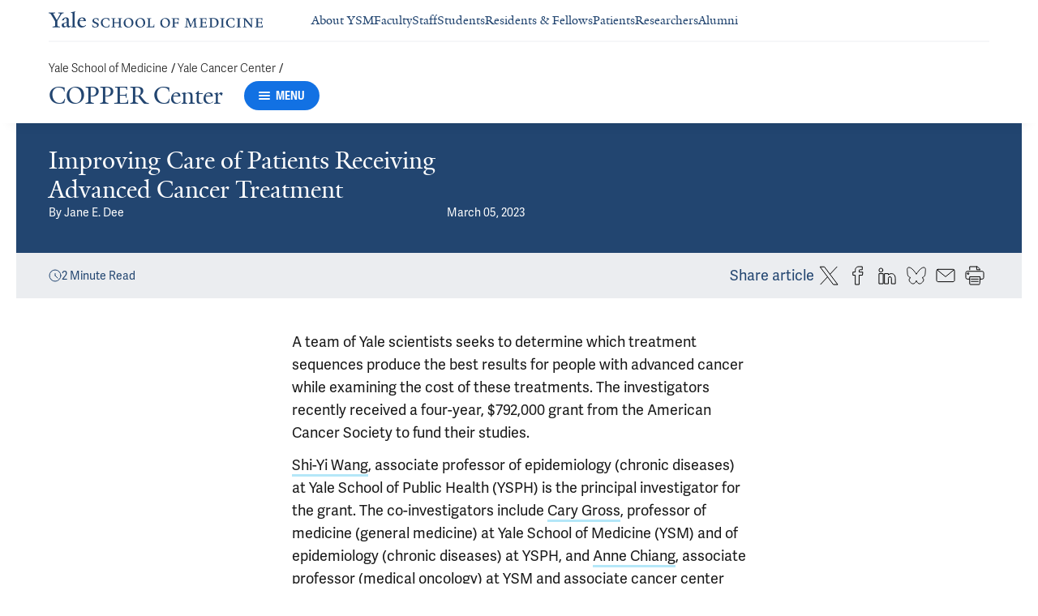

--- FILE ---
content_type: text/html; charset=utf-8
request_url: https://medicine.yale.edu/copper/news-article/researchers-seek-to-improve-care-of-patients-receiving-advanced-cancer-treatment/
body_size: 33871
content:




<!DOCTYPE html>
<html lang="en">
<head itemscope itemtype="https://schema.org/SpeakableSpecification">
            <script src="https://assets.adobedtm.com/be4705422c6a/6365b56ecd77/launch-f9a39045ce43.min.js" async></script>

    <!-- Google Tag Manager -->
    <!-- End Google Tag Manager -->

    <meta charset="utf-8"/>
    <meta name="viewport" content="width=device-width, initial-scale=1.0"/>
    <meta http-equiv="X-UA-Compatible" content="IE=EDGE"/>
    <title>Improving Care of Patients Receiving Advanced Cancer Treatment | COPPER Center</title>

    <link rel="preconnect" href="https://p.typekit.net">
    <link rel="dns-prefetch" href="https://p.typekit.net">
    <link rel="preconnect" href="https://use.typekit.net">
    <link rel="dns-prefetch" href="https://use.typekit.net">
    <link rel="preconnect" href="https://www.gstatic.com">
    <link rel="dns-prefetch" href="https://www.gstatic.com">

    <meta name="title" property="og:title" content="Improving Care of Patients Receiving Advanced Cancer Treatment" />
<meta itemprop="xpath" content="/html/head/meta[@property='og:title']/@content" />

    <meta name="description" property="og:description" content="A team of Yale scientists seeks to determine which treatment sequences produce the best results for people with advanced cancer while examining the cost of" />
<meta itemprop="xpath" content="/html/head/meta[@name='description']/@content" />


        <meta name="robots" content="noindex, nofollow">

    
    <meta property="author" content="Jane E. Dee" />

    <meta property="publish-date" content="3/6/2023" />


    <meta property="og:url" content="https://medicine.yale.edu/copper/news-article/researchers-seek-to-improve-care-of-patients-receiving-advanced-cancer-treatment/" />

    <meta name="site-name" property="og:site_name" content="COPPER Center" />

    <meta property="og:type" content="article" />

    <meta property="og:title" content="Improving Care of Patients Receiving Advanced Cancer Treatment" />

    <meta property="og:description" content="A team of Yale scientists seeks to determine which treatment sequences produce the best results for people with advanced cancer while examining the cost of" />


    
    

    
    

    <meta name="twitter:card" content="summary" />

    
    
    <meta name="twitter:image:alt" content="chemotherapy dreamstime" />


        <meta property="og:image" content="https://ysm-res.cloudinary.com/image/upload/c_limit,f_auto,h_630,q_auto,w_1200/v1/yms/prod/9cc475df-145c-4801-8ce9-bdc9b6967c2d" />

        <meta property="og:image:secure_url" content="https://ysm-res.cloudinary.com/image/upload/c_limit,f_auto,h_630,q_auto,w_1200/v1/yms/prod/9cc475df-145c-4801-8ce9-bdc9b6967c2d" />

        <meta property="og:image:width" content="1200" />

        <meta property="og:image:height" content="630" />


    <meta property="fb:app_id" content="604142276782606" />


    <link rel="canonical" href="https://ysph.yale.edu/news-article/researchers-seek-to-improve-care-of-patients-receiving-advanced-cancer-treatment/">

    <link rel="apple-touch-icon" sizes="180x180" href="https://cdn1.medicine.yale.edu/icons/ysm/apple-touch-icon.png">
    <link rel="icon" type="image/png" href="https://cdn1.medicine.yale.edu/icons/ysm/favicon-32x32.png" sizes="32x32">
    <link rel="icon" type="image/png" href="https://cdn1.medicine.yale.edu/icons/ysm/favicon-16x16.png" sizes="16x16">
    <link rel="manifest" href="https://cdn1.medicine.yale.edu/web-manifests/ysm/site.webmanifest">
    <link rel="shortcut icon" type="image/x-icon" href="https://cdn1.medicine.yale.edu/icons/ysm/favicon.ico"/>
    <meta name="msapplication-TileColor" content="#1271e3">
    <meta name="msapplication-config" content="https://cdn1.medicine.yale.edu/browser-configs/ysm/browserconfig.xml">
    <meta name="theme-color" content="#ffffff">

    <link rel="preload" href="https://cdn1.medicine.yale.edu/build/yalenew-italic-webfront.woff2" as="font" crossorigin>
    <link rel="preload" href="https://cdn1.medicine.yale.edu/build/yalenew-roman-webfont.woff2" as="font" crossorigin>
    <link rel="preload" href="https://use.typekit.net/eqf4dwf.css" as="style" crossorigin>

    <link data-chunk="main" rel="stylesheet" href="https://cdn1.medicine.yale.edu/build/main.de78f5dffc2f1152b79d.css" crossorigin="anonymous" />
<link data-chunk="modules-article-components-article-details-ArticleDetails" rel="stylesheet" href="https://cdn1.medicine.yale.edu/build/4721.6c901e0c4eebcb992420.css" crossorigin="anonymous" />
<link data-chunk="modules-article-components-article-details-ArticleDetails" rel="stylesheet" href="https://cdn1.medicine.yale.edu/build/633.093244f3396586f30653.css" crossorigin="anonymous" />
<link data-chunk="modules-footer-components-Footer" rel="stylesheet" href="https://cdn1.medicine.yale.edu/build/3053.9d94d1be74c8b8d74e36.css" crossorigin="anonymous" />

    <link data-chunk="modules-footer-components-Footer" rel="preload" as="style" href="https://cdn1.medicine.yale.edu/build/3053.9d94d1be74c8b8d74e36.css" crossorigin="anonymous" />
<link data-chunk="modules-article-components-article-details-ArticleDetails" rel="preload" as="style" href="https://cdn1.medicine.yale.edu/build/633.093244f3396586f30653.css" crossorigin="anonymous" />
<link data-chunk="modules-article-components-article-details-ArticleDetails" rel="preload" as="style" href="https://cdn1.medicine.yale.edu/build/4721.6c901e0c4eebcb992420.css" crossorigin="anonymous" />
<link data-chunk="main" rel="preload" as="style" href="https://cdn1.medicine.yale.edu/build/main.de78f5dffc2f1152b79d.css" crossorigin="anonymous" />
<link data-chunk="main" rel="preload" as="script" href="https://cdn1.medicine.yale.edu/build/main.es2015.f11faf8002212c95f334.js" crossorigin="anonymous" />
<link data-chunk="modules-article-components-article-details-ArticleDetails" rel="preload" as="script" href="https://cdn1.medicine.yale.edu/build/7011.es2015.2420668c62e1d0356285.js" crossorigin="anonymous" />
<link data-chunk="modules-article-components-article-details-ArticleDetails" rel="preload" as="script" href="https://cdn1.medicine.yale.edu/build/1514.es2015.22811d7ec8d4ec47f743.js" crossorigin="anonymous" />
<link data-chunk="modules-article-components-article-details-ArticleDetails" rel="preload" as="script" href="https://cdn1.medicine.yale.edu/build/1253.es2015.add0875050aa7d7abe41.js" crossorigin="anonymous" />
<link data-chunk="modules-article-components-article-details-ArticleDetails" rel="preload" as="script" href="https://cdn1.medicine.yale.edu/build/2680.es2015.d07f0cda9df41024caa5.js" crossorigin="anonymous" />
<link data-chunk="modules-article-components-article-details-ArticleDetails" rel="preload" as="script" href="https://cdn1.medicine.yale.edu/build/4312.es2015.6fee87fb48858536680c.js" crossorigin="anonymous" />
<link data-chunk="modules-article-components-article-details-ArticleDetails" rel="preload" as="script" href="https://cdn1.medicine.yale.edu/build/1114.es2015.d122c090fd35191be13d.js" crossorigin="anonymous" />
<link data-chunk="modules-article-components-article-details-ArticleDetails" rel="preload" as="script" href="https://cdn1.medicine.yale.edu/build/4721.es2015.11cfbde78f67ebb0760d.js" crossorigin="anonymous" />
<link data-chunk="modules-article-components-article-details-ArticleDetails" rel="preload" as="script" href="https://cdn1.medicine.yale.edu/build/6153.es2015.2c820d41d6aa47cf9416.js" crossorigin="anonymous" />
<link data-chunk="modules-article-components-article-details-ArticleDetails" rel="preload" as="script" href="https://cdn1.medicine.yale.edu/build/633.es2015.af5ac22e63ab1c419fcf.js" crossorigin="anonymous" />
<link data-chunk="modules-footer-components-Footer" rel="preload" as="script" href="https://cdn1.medicine.yale.edu/build/3053.es2015.4f5c6255e8894bea5986.js" crossorigin="anonymous" />



        <script data-schema="Article" type="application/ld+json">
            {"@type":"Article","inLanguage":"en-US","mainEntityOfPage":{"@type":"WebPage","@id":"https://ysph.yale.edu/news-article/researchers-seek-to-improve-care-of-patients-receiving-advanced-cancer-treatment/","@context":"https://schema.org"},"headline":"Improving Care of Patients Receiving Advanced Cancer Treatment","url":"https://ysph.yale.edu/news-article/researchers-seek-to-improve-care-of-patients-receiving-advanced-cancer-treatment/","Image":{"@type":"ImageObject","url":"https://ysm-res.cloudinary.com/image/upload/c_limit,f_auto,h_630,q_auto,w_1200/v1/yms/prod/9cc475df-145c-4801-8ce9-bdc9b6967c2d","description":"chemotherapy dreamstime","height":1200,"width":630,"@context":"https://schema.org"},"dateCreated":"2023-03-02T00:00:00Z","datePublished":"2023-03-06T04:00:00Z","updatedDate":"2023-03-07T22:00:56.1311258Z","articleBody":"A team of Yale scientists seeks to determine which treatment sequences produce the best results for people with advanced cancer while examining the cost of these treatments. The investigators recently received a four-year, $792,000 grant from the American Cancer Society to fund their studies.Shi-Yi Wang, associate professor of epidemiology (chronic diseases) at Yale School of Public Health (YSPH) is the principal investigator for the grant. The co-investigators include Cary Gross, professor of medicine (general medicine) at Yale School of Medicine (YSM) and of epidemiology (chronic diseases) at YSPH, and Anne Chiang, associate professor (medical oncology) at YSM and associate cancer center director for clinical initiatives.Cancer patients are living longer due to the availability of new therapies, but the cost of these therapies can create economic hardship for the patients and their families, the investigators said. Also, more reliable clinical evidence is needed to help guide physicians, cancer patients and their families in decision-making about future treatments, they added.“In this project, we propose a new conceptual framework to guide prioritization and conduct of comparative effectiveness research (CER) and cost-effectiveness analyses (CEAs),” the investigators said. “Using immunotherapy for advanced non-small cell lung cancer (NSCLC) as an example, we will create a schema for prioritizing CER/CEA questions and use state-of-the-art methods to address the highest priority clinical questions in treating patients with advanced NSCLC.”For their study, the researchers plan to conduct real-world data analysis, literature reviews, and simulation modeling to identify optimal sequential treatments for advanced NSCLC. They also will seek to identify for future research clinical scenarios with “high variation in treatment patterns and apparent evidence gaps…. We will then compare survival outcomes in the highest-priority clinical scenario.” The team’s research could be applied to other cancers. “By integrating practice patterns from real-world data with evidence from randomized controlled trials, our proposed framework could provide a new foundation for comparative effectiveness research,” they said.","author":[{"@type":"Person","name":"Jane E. Dee","@context":"https://schema.org"}],"keywords":["Cancer"],"publisher":{"@type":"NewsMediaOrganization","name":"Yale School of Medicine","foundingDate":"1810-10-15","duns":"003036709","url":"https://medicine.yale.edu","logo":{"@type":"ImageObject","url":"https://medicine.yale.edu/icons/ysm/largetile.png","height":310,"width":310,"@context":"https://schema.org"},"sameAs":["https://www.facebook.com/YaleSchoolOfMedicine","https://twitter.com/YaleMed","https://www.instagram.com/yaleschoolofmed/?hl=en","https://www.linkedin.com/school/yale-university-school-of-medicine/","https://www.youtube.com/user/YaleMedicine","https://vimeo.com/user30675202"],"department":"Office of Communication","parentOrganization":{"@type":"CollegeOrUniversity","Name":"Yale University","foundingDate":"1701","duns":"043207562","url":"https://www.yale.edu/","address":{"@type":"PostalAddress","addressCountry":"US","addressLocality":"New Haven","addressRegion":"CT","postalCode":"06520","streetAddress":"333 Cedar Street","@context":"https://schema.org"},"@context":"https://schema.org"},"@context":"https://schema.org"},"@context":"https://schema.org"}
        </script>

</head>
<body>
    <!-- Google Tag Manager (noscript) -->
    <!-- End Google Tag Manager (noscript) -->

    <!--[if IE]>
        <div aria-hidden="true" class="outdated-browser-warning">
            Your browser is antiquated and no longer supported on this website. Please update your browser or switch to Chrome, Firefox or Safari. <br/>
            You can update your IE here: <br/>
            <a class="outdated-browser-warning__link" href="https://support.microsoft.com/en-us/help/17621/internet-explorer-downloads">https://support.microsoft.com/en-us/help/17621/internet-explorer-downloads</a>
        </div>
    <![endif]-->
    <!--[if !IE]>-->
    

    <div id="app"><div class="page"><span role="navigation" aria-label="Skip to Main Content button"><a href="#page-container" class="skip-button skip-button--dark skip-to-main-content-button">Skip to Main Content</a></span><div class="base-page__header-container"><div class="base-header department-header"><div class="base-header__content"><div class="base-header__top-navigation-container"><div class="base-header__top-navigation"><nav class="base-header__top-navigation-links" aria-label="Information links"><a href="/" class="department-header__top-navigation-root-link"><svg xmlns="http://www.w3.org/2000/svg" aria-label="Yale School of Medicine" viewBox="0 0 384.2 29.1" focusable="false" class="site-wordmark__icon site-wordmark__icon--mode--ysm department-header__logo-icon"><desc>Yale School of Medicine</desc><path d="m22.3 6.1-6.8 11.5v7.7c.8 1.9 2.8 2.1 4.7 2.2v1.1H6.8v-1.1c1.9-.1 4.2-.4 4.8-1.6v-8l-7-11.8C3.5 4.2 2.3 3.5 0 3.4V2.3h11.6v1.1c-2.2.1-2.9.5-3.5 1l6.5 11.2 6.3-11.1c-.7-.5-1.5-1-3.7-1.1V2.3h9.9v1.1c-2.2 0-3.6.8-4.8 2.7M35.9 29c-2.2 0-3.3-1.5-3.4-2.6-1.4 1.5-3.2 2.6-5 2.6-2.2 0-4.1-1.4-4.1-3.7 0-1.2.3-2.4.9-3.3l8.2-3v-3.1c0-1.9-.9-3.6-2.7-3.6-1.1 0-2.2 1.4-2.3 3.5l-3.7.6V16c1.2-3.7 5.3-5.2 7.3-5.2 3.8 0 5.1 2 5.1 5.1l-.1 8.7c0 1.7.9 2.1 1.7 2.1.7 0 1.3-.4 2.1-1.2v1.2c-.9 1-2.5 2.3-4 2.3m-8.3-6.8c-.2.7-.3 1.2-.3 2.2 0 1.2.7 2.5 2.1 2.5 1.2 0 1.9-.4 3.1-1.3V20c-1.1.5-3.7 1.7-4.9 2.2m12.7 6.4v-1c1.9-.1 2.4-.5 2.7-1.2V5c0-1.4-.2-2-3.1-2.2v-.9L47.5 0l.2.7-1.2 1.5v24.2c.4.8 1.2 1.1 2.9 1.2v1zm19.1.4c-4.3 0-7.7-3.4-7.7-8.2 0-5.9 3.6-9.9 8.7-9.9 4.1 0 6.4 2.3 6.4 6v.7l-11.2-.1c-.1.5-.1 1.2-.1 2.1 0 4.2 2.7 7 6.2 7 2.1 0 3.2-.7 4.8-2.2l.6 1c-2.4 2.1-4.3 3.6-7.7 3.6m.4-16.9c-2.1 0-3.5 1.7-4 4.3l7.3-.1c-.1-2.2-1.4-4.2-3.3-4.2M83.4 29.1c-2.1 0-3.8-.6-4.9-1l-.5-4.4h.7c.2 1.1 1 2.5 2 3.2.6.5 1.9 1.2 3 1.2 2.2 0 3.3-1.4 3.3-2.8 0-1.9-1.2-2.4-3.2-3.2-3.8-1.6-5.2-2.6-5.2-5.2 0-2.9 2.9-4.8 6.7-4.8 1.8 0 3.2.5 4.1.9v4.3h-.7c-.1-1.1-.5-2.5-1.5-3.1-.4-.2-1.4-.9-2.6-.9-2.1 0-3.2 1.3-3.2 2.6 0 1.7.9 2.4 3.5 3.4 3.5 1.4 5 2.5 5 5 0 2.9-2.9 4.8-6.5 4.8m25.1-1c-2 .6-2.6.9-5.7.9-5.3 0-9.2-3.8-9.2-8.7 0-5 4.1-8.4 9.2-8.4 2.6 0 4 .5 5.9.9v4.5h-.7c-.1-1.1-.6-2.4-1.5-3-.5-.3-1.7-1.3-3.9-1.3-3.7 0-5.8 3.1-5.8 6.7 0 4.8 2.7 8.2 7 8.2 1.4 0 2.4-.6 2.8-.9 1-.8 1.7-2 2-3.2l.8.1zm15.4.6V28c1.2 0 2.2-.4 2.5-.9V21h-8.8v6.1c.2.5 1.3.8 2.5.9v.7h-7.8V28c1.1 0 2.3-.4 2.5-.9V13.9c-.2-.5-1.3-.8-2.5-.9v-.7h7.8v.7c-1.1.1-2.3.4-2.5.9v5.7h8.8v-5.7c-.3-.5-1.3-.8-2.5-.9v-.7h7.9v.7c-1.2.1-2.2.4-2.5.9v13.2c.3.5 1.3.8 2.5.9v.7zm18.9.4c-5.2 0-8.2-3.6-8.2-8.5 0-5 4.2-8.6 9.3-8.6 5.3 0 8.2 3.6 8.2 8.4 0 5.1-4.1 8.7-9.3 8.7m-.3-16c-2.4 0-4.8 2.7-4.8 6.7 0 4.7 2.3 8.1 6.3 8.1 2.6 0 5-2.6 5-6.7 0-4.9-2.5-8.1-6.5-8.1m21.4 16c-5.2 0-8.2-3.6-8.2-8.5 0-5 4.2-8.6 9.3-8.6 5.3 0 8.2 3.6 8.2 8.4 0 5.1-4.1 8.7-9.3 8.7m-.3-16c-2.4 0-4.8 2.7-4.8 6.7 0 4.7 2.3 8.1 6.3 8.1 2.6 0 5-2.6 5-6.7 0-4.9-2.5-8.1-6.5-8.1m11.9 15.6V28c1-.1 2.6-.3 3-1.2V13.9c-.2-.5-1.3-.8-2.5-.9v-.7h8.1v.7c-1.1.1-2.5.4-2.7.9v13.5l4.7-.1c1.8 0 2.9-1.7 2.9-3.9h.7v5.3zm33 .4c-5.2 0-8.2-3.6-8.2-8.5 0-5 4.2-8.6 9.3-8.6 5.3 0 8.2 3.6 8.2 8.4.1 5.1-4.1 8.7-9.3 8.7m-.3-16c-2.4 0-4.8 2.7-4.8 6.7 0 4.7 2.3 8.1 6.3 8.1 2.6 0 5-2.6 5-6.7 0-4.9-2.5-8.1-6.5-8.1m24.4 3.4c-.1-2.3-1-2.9-3-2.9H226V20l3.5-.1c1.7-.1 2.4-.1 2.7-2h.7v5.5h-.7c-.2-2.1-.9-2.1-2.6-2.1h-3.5v5.5c.3.8 1.8 1.2 3 1.3v.7h-8.6V28c1.1-.1 2.4-.3 2.7-1.1V14c-.2-.6-1.4-.9-2.6-.9v-.7h10.7c.6 0 1.1 0 1.5-.2h.6v4.3zm26.2 12.2V28c1.2-.1 2.5-.4 2.7-.9l-.5-9.5v-2.7l-.8 2.1-5.2 11.7h-1l-4.5-12.3-.7-2-.1 1.8-.7 10.6c.2.5 1.4 1 2.6 1.1v.7h-6.7V28c1.2-.1 2.3-.6 2.6-1.1l.7-9.2c.1-.9.2-2.8.2-2.9V14c-.3-.4-1.1-.8-2.3-.9v-.7h5.8l.8 2.5 3.7 10.2 4.2-9.9 1.1-2.7h5.2v.5c-1.2.1-2.1.4-2.3.8v.6c0 .3.1 2.3.2 3.1l.5 9.5c.3.5 1.4.8 2.5.9v.7h-8zm16.5 0-5.8.1v-.7c1.2-.1 2.9-.4 3.3-1.2v-13c-.2-.5-1.3-.8-2.5-.9v-.7H281c.7 0 1.2-.1 1.5-.2h.6v4.3h-.7c-.1-2.3-1-2.9-3-2.9h-3.7v6.1h3.5c1.8 0 2.5 0 2.7-1.9h.6V23h-.7c-.2-2.1-.8-2.1-2.7-2.1h-3.5v5.6c.1.3.2.7.7.9l4.1-.1c1.7 0 2.9-.8 2.9-3h.6v4.3h-8.6zm20.8 0h-8.6V28c1.1 0 2.4-.4 2.6-.9V13.9c-.2-.5-1.5-.8-2.7-.9v-.7c3-.1 5.9-.3 8.2-.3 5.9 0 9.4 3 9.4 8s-3.9 8.8-8.9 8.7M294.5 13H293v13.9c.3.4 1.7.8 2.7.8 4.1 0 6.1-2.8 6.1-6.8 0-5.3-2.8-7.9-7.3-7.9m13.1 15.7V28c1.2-.1 2.4-.4 2.6-.9V13.9c-.2-.5-1.4-.8-2.6-.9v-.7h8.2v.7c-1.2.1-2.4.4-2.6.9V27c.2.5 1.4.8 2.6.9v.7h-8.2zm25.6-.6c-2 .6-2.6.9-5.7.9-5.3 0-9.2-3.8-9.2-8.7 0-5 4.1-8.4 9.2-8.4 2.6 0 4 .5 5.9.9v4.5h-.7c-.1-1.1-.6-2.4-1.5-3-.5-.3-1.7-1.3-3.9-1.3-3.7 0-5.8 3.1-5.8 6.7 0 4.8 2.7 8.2 7 8.2 1.4 0 2.4-.6 2.8-.9 1-.8 1.7-2 2-3.2l.8.1zm3.8.6V28c1.2-.1 2.4-.4 2.6-.9V13.9c-.2-.5-1.4-.8-2.6-.9v-.7h8.2v.7c-1.2.1-2.4.4-2.6.9V27c.2.5 1.4.8 2.6.9v.7H337zm27.8-14.5V24c0 1.4.1 3.7.2 4.9h-1.6l-10-12.3-1.1-1.7.1 1.5v5.9c0 1.4.1 3.4.2 4.5.2.5 1.7 1 2.9 1.1v.7h-7.1V28c1.2-.1 2.3-.6 2.5-1.1v-9.2c0-1.3 0-2.6-.1-3.5-.3-.5-1.3-1-2.5-1.1v-.7h5.2l1.5 1.9 8.4 10.3v-5.9c0-1.4-.1-3.6-.1-4.4-.2-.5-1.7-1.1-2.9-1.1v-.7h7.1v.5c-1.3.1-2.4.6-2.7 1.2m10.7 14.5-5.8.1v-.7c1.2-.1 2.9-.4 3.3-1.2v-13c-.2-.5-1.3-.8-2.5-.9v-.7h10.7c.7 0 1.2-.1 1.5-.2h.6v4.3h-.7c-.1-2.3-1-2.9-3-2.9h-3.7v6.1h3.5c1.8 0 2.5 0 2.7-1.9h.6V23h-.7c-.2-2.1-.8-2.1-2.7-2.1h-3.5v5.6c.1.3.2.7.7.9l4.1-.1c1.7 0 2.9-.8 2.9-3h.6v4.3h-8.6z"></path></svg></a><div class="navigation-header-links"><a href="/about/" class="navigation-header-links__header-link" aria-label="Navigate to About YSM page"><div class="navigation-header-links__link-hover"><svg xmlns="http://www.w3.org/2000/svg" viewBox="0 0 24 24" focusable="false" class="navigation-header-links__link-icon"><path fill="none" d="M0 0h24v24H0z"></path><path d="m12 4-1.41 1.41L16.17 11H4v2h12.17l-5.58 5.59L12 20l8-8z"></path></svg>About YSM</div></a><a href="/faculty/" class="navigation-header-links__header-link" aria-label="Navigate to Faculty page"><div class="navigation-header-links__link-hover"><svg xmlns="http://www.w3.org/2000/svg" viewBox="0 0 24 24" focusable="false" class="navigation-header-links__link-icon"><path fill="none" d="M0 0h24v24H0z"></path><path d="m12 4-1.41 1.41L16.17 11H4v2h12.17l-5.58 5.59L12 20l8-8z"></path></svg>Faculty</div></a><a href="/myysm/" class="navigation-header-links__header-link" aria-label="Navigate to Staff page"><div class="navigation-header-links__link-hover"><svg xmlns="http://www.w3.org/2000/svg" viewBox="0 0 24 24" focusable="false" class="navigation-header-links__link-icon"><path fill="none" d="M0 0h24v24H0z"></path><path d="m12 4-1.41 1.41L16.17 11H4v2h12.17l-5.58 5.59L12 20l8-8z"></path></svg>Staff</div></a><a href="/edu/" class="navigation-header-links__header-link" aria-label="Navigate to Students page"><div class="navigation-header-links__link-hover"><svg xmlns="http://www.w3.org/2000/svg" viewBox="0 0 24 24" focusable="false" class="navigation-header-links__link-icon"><path fill="none" d="M0 0h24v24H0z"></path><path d="m12 4-1.41 1.41L16.17 11H4v2h12.17l-5.58 5.59L12 20l8-8z"></path></svg>Students</div></a><a href="/edu/residency-fellowships/" class="navigation-header-links__header-link" aria-label="Navigate to Residents &amp; Fellows page"><div class="navigation-header-links__link-hover"><svg xmlns="http://www.w3.org/2000/svg" viewBox="0 0 24 24" focusable="false" class="navigation-header-links__link-icon"><path fill="none" d="M0 0h24v24H0z"></path><path d="m12 4-1.41 1.41L16.17 11H4v2h12.17l-5.58 5.59L12 20l8-8z"></path></svg>Residents &amp; Fellows</div></a><a href="https://yalemedicine.org" class="navigation-header-links__header-link" aria-label="Navigate to Patients page"><div class="navigation-header-links__link-hover"><svg xmlns="http://www.w3.org/2000/svg" viewBox="0 0 24 24" focusable="false" class="navigation-header-links__link-icon"><path fill="none" d="M0 0h24v24H0z"></path><path d="m12 4-1.41 1.41L16.17 11H4v2h12.17l-5.58 5.59L12 20l8-8z"></path></svg>Patients</div></a><a href="/research/" class="navigation-header-links__header-link" aria-label="Navigate to Researchers page"><div class="navigation-header-links__link-hover"><svg xmlns="http://www.w3.org/2000/svg" viewBox="0 0 24 24" focusable="false" class="navigation-header-links__link-icon"><path fill="none" d="M0 0h24v24H0z"></path><path d="m12 4-1.41 1.41L16.17 11H4v2h12.17l-5.58 5.59L12 20l8-8z"></path></svg>Researchers</div></a><a href="/alumni/" class="navigation-header-links__header-link" aria-label="Navigate to Alumni page"><div class="navigation-header-links__link-hover"><svg xmlns="http://www.w3.org/2000/svg" viewBox="0 0 24 24" focusable="false" class="navigation-header-links__link-icon"><path fill="none" d="M0 0h24v24H0z"></path><path d="m12 4-1.41 1.41L16.17 11H4v2h12.17l-5.58 5.59L12 20l8-8z"></path></svg>Alumni</div></a></div></nav><div></div></div></div><div class="base-header__navigation"><div class="base-header__navigation-content--desktop"><div class="base-header__navigation-left-content"><div class="department-header__navigation-content"><nav class="department-header__breadcrumbs" aria-label="Navigation breadcrumbs"><ul class="department-header__breadcrumb-list"><li><a href="/" class="department-header__breadcrumb-link">Yale School of Medicine</a><span class="department-header__slash-delimiter">/ </span></li><li><a href="https://medicine.yale.edu/cancer/" class="department-header__breadcrumb-link">Yale Cancer Center</a><span class="department-header__slash-delimiter">/ </span></li></ul></nav><div class="department-header__department-link-container"><a href="/copper" class="department-header__department-link">COPPER Center</a><div class="base-header__navigation-menu-button"><div class="navigation-menu-button__container"><button class="navigation-menu-button navigation-menu-button--open" type="button" aria-label="Menu"><div class="navigation-menu-button__hamburger"><span class="navigation-menu-button__hamburger-line"></span><span class="navigation-menu-button__hamburger-line"></span><span class="navigation-menu-button__hamburger-line"></span></div><div class="navigation-menu-button__text">MENU</div></button></div></div></div></div></div><div class="base-header__navigation-right-content"><div class="base-header__navigation-search-button"></div></div></div><div class="base-header__navigation-content--mobile"><div class="base-header__navigation-left-content"><button type="button" class="base-header__navigation-dropdown-button" aria-label="Go to the main page"><svg xmlns="http://www.w3.org/2000/svg" aria-label="Yale School of Medicine" viewBox="0 0 384.2 29.1" focusable="false" class="site-wordmark__icon site-wordmark__icon--mode--ysm base-header__navigation-dropdown-logo"><desc>Yale School of Medicine</desc><path d="m22.3 6.1-6.8 11.5v7.7c.8 1.9 2.8 2.1 4.7 2.2v1.1H6.8v-1.1c1.9-.1 4.2-.4 4.8-1.6v-8l-7-11.8C3.5 4.2 2.3 3.5 0 3.4V2.3h11.6v1.1c-2.2.1-2.9.5-3.5 1l6.5 11.2 6.3-11.1c-.7-.5-1.5-1-3.7-1.1V2.3h9.9v1.1c-2.2 0-3.6.8-4.8 2.7M35.9 29c-2.2 0-3.3-1.5-3.4-2.6-1.4 1.5-3.2 2.6-5 2.6-2.2 0-4.1-1.4-4.1-3.7 0-1.2.3-2.4.9-3.3l8.2-3v-3.1c0-1.9-.9-3.6-2.7-3.6-1.1 0-2.2 1.4-2.3 3.5l-3.7.6V16c1.2-3.7 5.3-5.2 7.3-5.2 3.8 0 5.1 2 5.1 5.1l-.1 8.7c0 1.7.9 2.1 1.7 2.1.7 0 1.3-.4 2.1-1.2v1.2c-.9 1-2.5 2.3-4 2.3m-8.3-6.8c-.2.7-.3 1.2-.3 2.2 0 1.2.7 2.5 2.1 2.5 1.2 0 1.9-.4 3.1-1.3V20c-1.1.5-3.7 1.7-4.9 2.2m12.7 6.4v-1c1.9-.1 2.4-.5 2.7-1.2V5c0-1.4-.2-2-3.1-2.2v-.9L47.5 0l.2.7-1.2 1.5v24.2c.4.8 1.2 1.1 2.9 1.2v1zm19.1.4c-4.3 0-7.7-3.4-7.7-8.2 0-5.9 3.6-9.9 8.7-9.9 4.1 0 6.4 2.3 6.4 6v.7l-11.2-.1c-.1.5-.1 1.2-.1 2.1 0 4.2 2.7 7 6.2 7 2.1 0 3.2-.7 4.8-2.2l.6 1c-2.4 2.1-4.3 3.6-7.7 3.6m.4-16.9c-2.1 0-3.5 1.7-4 4.3l7.3-.1c-.1-2.2-1.4-4.2-3.3-4.2M83.4 29.1c-2.1 0-3.8-.6-4.9-1l-.5-4.4h.7c.2 1.1 1 2.5 2 3.2.6.5 1.9 1.2 3 1.2 2.2 0 3.3-1.4 3.3-2.8 0-1.9-1.2-2.4-3.2-3.2-3.8-1.6-5.2-2.6-5.2-5.2 0-2.9 2.9-4.8 6.7-4.8 1.8 0 3.2.5 4.1.9v4.3h-.7c-.1-1.1-.5-2.5-1.5-3.1-.4-.2-1.4-.9-2.6-.9-2.1 0-3.2 1.3-3.2 2.6 0 1.7.9 2.4 3.5 3.4 3.5 1.4 5 2.5 5 5 0 2.9-2.9 4.8-6.5 4.8m25.1-1c-2 .6-2.6.9-5.7.9-5.3 0-9.2-3.8-9.2-8.7 0-5 4.1-8.4 9.2-8.4 2.6 0 4 .5 5.9.9v4.5h-.7c-.1-1.1-.6-2.4-1.5-3-.5-.3-1.7-1.3-3.9-1.3-3.7 0-5.8 3.1-5.8 6.7 0 4.8 2.7 8.2 7 8.2 1.4 0 2.4-.6 2.8-.9 1-.8 1.7-2 2-3.2l.8.1zm15.4.6V28c1.2 0 2.2-.4 2.5-.9V21h-8.8v6.1c.2.5 1.3.8 2.5.9v.7h-7.8V28c1.1 0 2.3-.4 2.5-.9V13.9c-.2-.5-1.3-.8-2.5-.9v-.7h7.8v.7c-1.1.1-2.3.4-2.5.9v5.7h8.8v-5.7c-.3-.5-1.3-.8-2.5-.9v-.7h7.9v.7c-1.2.1-2.2.4-2.5.9v13.2c.3.5 1.3.8 2.5.9v.7zm18.9.4c-5.2 0-8.2-3.6-8.2-8.5 0-5 4.2-8.6 9.3-8.6 5.3 0 8.2 3.6 8.2 8.4 0 5.1-4.1 8.7-9.3 8.7m-.3-16c-2.4 0-4.8 2.7-4.8 6.7 0 4.7 2.3 8.1 6.3 8.1 2.6 0 5-2.6 5-6.7 0-4.9-2.5-8.1-6.5-8.1m21.4 16c-5.2 0-8.2-3.6-8.2-8.5 0-5 4.2-8.6 9.3-8.6 5.3 0 8.2 3.6 8.2 8.4 0 5.1-4.1 8.7-9.3 8.7m-.3-16c-2.4 0-4.8 2.7-4.8 6.7 0 4.7 2.3 8.1 6.3 8.1 2.6 0 5-2.6 5-6.7 0-4.9-2.5-8.1-6.5-8.1m11.9 15.6V28c1-.1 2.6-.3 3-1.2V13.9c-.2-.5-1.3-.8-2.5-.9v-.7h8.1v.7c-1.1.1-2.5.4-2.7.9v13.5l4.7-.1c1.8 0 2.9-1.7 2.9-3.9h.7v5.3zm33 .4c-5.2 0-8.2-3.6-8.2-8.5 0-5 4.2-8.6 9.3-8.6 5.3 0 8.2 3.6 8.2 8.4.1 5.1-4.1 8.7-9.3 8.7m-.3-16c-2.4 0-4.8 2.7-4.8 6.7 0 4.7 2.3 8.1 6.3 8.1 2.6 0 5-2.6 5-6.7 0-4.9-2.5-8.1-6.5-8.1m24.4 3.4c-.1-2.3-1-2.9-3-2.9H226V20l3.5-.1c1.7-.1 2.4-.1 2.7-2h.7v5.5h-.7c-.2-2.1-.9-2.1-2.6-2.1h-3.5v5.5c.3.8 1.8 1.2 3 1.3v.7h-8.6V28c1.1-.1 2.4-.3 2.7-1.1V14c-.2-.6-1.4-.9-2.6-.9v-.7h10.7c.6 0 1.1 0 1.5-.2h.6v4.3zm26.2 12.2V28c1.2-.1 2.5-.4 2.7-.9l-.5-9.5v-2.7l-.8 2.1-5.2 11.7h-1l-4.5-12.3-.7-2-.1 1.8-.7 10.6c.2.5 1.4 1 2.6 1.1v.7h-6.7V28c1.2-.1 2.3-.6 2.6-1.1l.7-9.2c.1-.9.2-2.8.2-2.9V14c-.3-.4-1.1-.8-2.3-.9v-.7h5.8l.8 2.5 3.7 10.2 4.2-9.9 1.1-2.7h5.2v.5c-1.2.1-2.1.4-2.3.8v.6c0 .3.1 2.3.2 3.1l.5 9.5c.3.5 1.4.8 2.5.9v.7h-8zm16.5 0-5.8.1v-.7c1.2-.1 2.9-.4 3.3-1.2v-13c-.2-.5-1.3-.8-2.5-.9v-.7H281c.7 0 1.2-.1 1.5-.2h.6v4.3h-.7c-.1-2.3-1-2.9-3-2.9h-3.7v6.1h3.5c1.8 0 2.5 0 2.7-1.9h.6V23h-.7c-.2-2.1-.8-2.1-2.7-2.1h-3.5v5.6c.1.3.2.7.7.9l4.1-.1c1.7 0 2.9-.8 2.9-3h.6v4.3h-8.6zm20.8 0h-8.6V28c1.1 0 2.4-.4 2.6-.9V13.9c-.2-.5-1.5-.8-2.7-.9v-.7c3-.1 5.9-.3 8.2-.3 5.9 0 9.4 3 9.4 8s-3.9 8.8-8.9 8.7M294.5 13H293v13.9c.3.4 1.7.8 2.7.8 4.1 0 6.1-2.8 6.1-6.8 0-5.3-2.8-7.9-7.3-7.9m13.1 15.7V28c1.2-.1 2.4-.4 2.6-.9V13.9c-.2-.5-1.4-.8-2.6-.9v-.7h8.2v.7c-1.2.1-2.4.4-2.6.9V27c.2.5 1.4.8 2.6.9v.7h-8.2zm25.6-.6c-2 .6-2.6.9-5.7.9-5.3 0-9.2-3.8-9.2-8.7 0-5 4.1-8.4 9.2-8.4 2.6 0 4 .5 5.9.9v4.5h-.7c-.1-1.1-.6-2.4-1.5-3-.5-.3-1.7-1.3-3.9-1.3-3.7 0-5.8 3.1-5.8 6.7 0 4.8 2.7 8.2 7 8.2 1.4 0 2.4-.6 2.8-.9 1-.8 1.7-2 2-3.2l.8.1zm3.8.6V28c1.2-.1 2.4-.4 2.6-.9V13.9c-.2-.5-1.4-.8-2.6-.9v-.7h8.2v.7c-1.2.1-2.4.4-2.6.9V27c.2.5 1.4.8 2.6.9v.7H337zm27.8-14.5V24c0 1.4.1 3.7.2 4.9h-1.6l-10-12.3-1.1-1.7.1 1.5v5.9c0 1.4.1 3.4.2 4.5.2.5 1.7 1 2.9 1.1v.7h-7.1V28c1.2-.1 2.3-.6 2.5-1.1v-9.2c0-1.3 0-2.6-.1-3.5-.3-.5-1.3-1-2.5-1.1v-.7h5.2l1.5 1.9 8.4 10.3v-5.9c0-1.4-.1-3.6-.1-4.4-.2-.5-1.7-1.1-2.9-1.1v-.7h7.1v.5c-1.3.1-2.4.6-2.7 1.2m10.7 14.5-5.8.1v-.7c1.2-.1 2.9-.4 3.3-1.2v-13c-.2-.5-1.3-.8-2.5-.9v-.7h10.7c.7 0 1.2-.1 1.5-.2h.6v4.3h-.7c-.1-2.3-1-2.9-3-2.9h-3.7v6.1h3.5c1.8 0 2.5 0 2.7-1.9h.6V23h-.7c-.2-2.1-.8-2.1-2.7-2.1h-3.5v5.6c.1.3.2.7.7.9l4.1-.1c1.7 0 2.9-.8 2.9-3h.6v4.3h-8.6z"></path></svg><svg xmlns="http://www.w3.org/2000/svg" viewBox="0 0 24 24" focusable="false" class="base-header__navigation-dropdown-icon"><path d="M23.25 7.311 12.53 18.03a.75.75 0 0 1-1.06 0L.75 7.311" style="fill:none;stroke:currentColor;stroke-linecap:round;stroke-linejoin:round;stroke-width:1.5px;fill-rule:evenodd"></path></svg></button><div></div></div><div class="base-header__navigation-right-content"><div class="base-header__navigation-menu-button"><div class="navigation-menu-button__container"><button class="navigation-menu-button navigation-menu-button--open" type="button" aria-label="Menu"><div class="navigation-menu-button__hamburger"><span class="navigation-menu-button__hamburger-line"></span><span class="navigation-menu-button__hamburger-line"></span><span class="navigation-menu-button__hamburger-line"></span></div><div class="navigation-menu-button__text">MENU</div></button></div></div></div></div></div><div class="base-header__navigation-panel"><div class="navigation-panel__wrapper navigation-panel__wrapper--hidden"><nav class="navigation-panel__top-container" aria-label="Navigation Panel"><div class="navigation-panel__header-container"><a href="/copper" class="navigation-panel__header-text">COPPER Center</a></div></nav><div class="navigation-panel__grid-container"><div class="navigation-panel__grid-column"><ul><li class="navigation-panel__grid-column-list-item"><div class="navigation-panel__grid-item"><div class="navigation-panel-sub-panel" aria-level="0"><div id="sub-panel__heading-0" aria-controls="sub-panel__body-0" class="navigation-panel-sub-panel__header" aria-expanded="false"><div class="navigation-panel-item navigation-panel-item--height"><a href="/copper/research/" class="navigation-panel-item__option-text navigation-panel-item__option-text--parent" aria-label="Navigate to Research page"><span class="navigation-panel-item__option-text-link navigation-panel-item__option-text-link--parent">Research</span></a><button class="navigation-panel-item__button" type="button" aria-label="Open Research menu item."><div class="navigation-panel-item__icon navigation-panel-item__button-icon"><svg xmlns="http://www.w3.org/2000/svg" viewBox="0 0 24 24" focusable="false" class="navigation-panel-item__icon"><path d="M12 1v22M23 12H1" style="fill:none;stroke:currentColor;stroke-linecap:round;stroke-linejoin:round"></path></svg></div></button></div></div><div id="sub-panel__body-0" class="navigation-panel-sub-panel__body"><ul><li class="navigation-panel-sub-panel__body-list-item"><div class="navigation-panel-item"><a href="/copper/research/understanding/" class="navigation-panel-item__option-text" aria-label="Navigate to Understanding Cancer Care page" tabindex="-1"><span class="navigation-panel-item__option-text-link">Understanding Cancer Care</span></a></div></li><li class="navigation-panel-sub-panel__body-list-item"><div class="navigation-panel-item"><a href="/copper/research/improving-decision-making/" class="navigation-panel-item__option-text" aria-label="Navigate to Improving Decision-Making page" tabindex="-1"><span class="navigation-panel-item__option-text-link">Improving Decision-Making</span></a></div></li><li class="navigation-panel-sub-panel__body-list-item"><div class="navigation-panel-item"><a href="/copper/research/outcomes-effectiveness/" class="navigation-panel-item__option-text" aria-label="Navigate to Outcomes &amp; Effectiveness page" tabindex="-1"><span class="navigation-panel-item__option-text-link">Outcomes &amp; Effectiveness</span></a></div></li><li class="navigation-panel-sub-panel__body-list-item"><div class="navigation-panel-item"><a href="/copper/research/cancerequity/" class="navigation-panel-item__option-text" aria-label="Navigate to Cancer Equity page" tabindex="-1"><span class="navigation-panel-item__option-text-link">Cancer Equity</span></a></div></li><li class="navigation-panel-sub-panel__body-list-item"><div class="navigation-panel-item"><a href="/copper/research/visualabstracts/" class="navigation-panel-item__option-text" aria-label="Navigate to Visual Abstracts page" tabindex="-1"><span class="navigation-panel-item__option-text-link">Visual Abstracts</span></a></div></li></ul></div></div></div></li><li class="navigation-panel__grid-column-list-item"><div class="navigation-panel__grid-item"><div class="navigation-panel-item navigation-panel-item--height"><a href="/copper/news/" class="navigation-panel-item__option-text navigation-panel-item__option-text--parent" aria-label="Navigate to COPPER in the News page"><span class="navigation-panel-item__option-text-link navigation-panel-item__option-text-link--parent">COPPER in the News</span></a></div></div></li></ul></div><div class="navigation-panel__grid-column"><ul><li class="navigation-panel__grid-column-list-item"><div class="navigation-panel__grid-item"><div class="navigation-panel-sub-panel" aria-level="0"><div id="sub-panel__heading-1" aria-controls="sub-panel__body-1" class="navigation-panel-sub-panel__header" aria-expanded="false"><div class="navigation-panel-item navigation-panel-item--height"><a href="/copper/publications/" class="navigation-panel-item__option-text navigation-panel-item__option-text--parent" aria-label="Navigate to Publications page"><span class="navigation-panel-item__option-text-link navigation-panel-item__option-text-link--parent">Publications</span></a><button class="navigation-panel-item__button" type="button" aria-label="Open Publications menu item."><div class="navigation-panel-item__icon navigation-panel-item__button-icon"><svg xmlns="http://www.w3.org/2000/svg" viewBox="0 0 24 24" focusable="false" class="navigation-panel-item__icon"><path d="M12 1v22M23 12H1" style="fill:none;stroke:currentColor;stroke-linecap:round;stroke-linejoin:round"></path></svg></div></button></div></div><div id="sub-panel__body-1" class="navigation-panel-sub-panel__body"><ul><li class="navigation-panel-sub-panel__body-list-item"><div class="navigation-panel-item"><a href="/copper/publications/publicationstopics/" class="navigation-panel-item__option-text" aria-label="Navigate to Publications by Topic page" tabindex="-1"><span class="navigation-panel-item__option-text-link">Publications by Topic</span></a></div></li></ul></div></div></div></li></ul></div><div class="navigation-panel__grid-column"><ul><li class="navigation-panel__grid-column-list-item"><div class="navigation-panel__grid-item"><div class="navigation-panel-sub-panel" aria-level="0"><div id="sub-panel__heading-2" aria-controls="sub-panel__body-2" class="navigation-panel-sub-panel__header" aria-expanded="false"><div class="navigation-panel-item navigation-panel-item--height"><a href="/copper/faculty/" class="navigation-panel-item__option-text navigation-panel-item__option-text--parent" aria-label="Navigate to Faculty and Staff page"><span class="navigation-panel-item__option-text-link navigation-panel-item__option-text-link--parent">Faculty and Staff</span></a><button class="navigation-panel-item__button" type="button" aria-label="Open Faculty and Staff menu item."><div class="navigation-panel-item__icon navigation-panel-item__button-icon"><svg xmlns="http://www.w3.org/2000/svg" viewBox="0 0 24 24" focusable="false" class="navigation-panel-item__icon"><path d="M12 1v22M23 12H1" style="fill:none;stroke:currentColor;stroke-linecap:round;stroke-linejoin:round"></path></svg></div></button></div></div><div id="sub-panel__body-2" class="navigation-panel-sub-panel__body"><ul><li class="navigation-panel-sub-panel__body-list-item"><div class="navigation-panel-item"><a href="/copper/faculty/therapeuticradiology/" class="navigation-panel-item__option-text" aria-label="Navigate to Therapeutic Radiology page" tabindex="-1"><span class="navigation-panel-item__option-text-link">Therapeutic Radiology</span></a></div></li><li class="navigation-panel-sub-panel__body-list-item"><div class="navigation-panel-item"><a href="/copper/faculty/medicine/" class="navigation-panel-item__option-text" aria-label="Navigate to Medicine page" tabindex="-1"><span class="navigation-panel-item__option-text-link">Medicine</span></a></div></li><li class="navigation-panel-sub-panel__body-list-item"><div class="navigation-panel-item"><a href="/copper/faculty/surgicaloncology/" class="navigation-panel-item__option-text" aria-label="Navigate to Surgical Oncology page" tabindex="-1"><span class="navigation-panel-item__option-text-link">Surgical Oncology</span></a></div></li><li class="navigation-panel-sub-panel__body-list-item"><div class="navigation-panel-item"><a href="/copper/faculty/medicaloncology/" class="navigation-panel-item__option-text" aria-label="Navigate to Medical Oncology and Hematology page" tabindex="-1"><span class="navigation-panel-item__option-text-link">Medical Oncology and Hematology</span></a></div></li><li class="navigation-panel-sub-panel__body-list-item"><div class="navigation-panel-item"><a href="/copper/faculty/publichealth/" class="navigation-panel-item__option-text" aria-label="Navigate to School of Public Health page" tabindex="-1"><span class="navigation-panel-item__option-text-link">School of Public Health</span></a></div></li><li class="navigation-panel-sub-panel__body-list-item"><div class="navigation-panel-item"><a href="/copper/faculty/obgyn/" class="navigation-panel-item__option-text" aria-label="Navigate to OBGYN page" tabindex="-1"><span class="navigation-panel-item__option-text-link">OBGYN</span></a></div></li><li class="navigation-panel-sub-panel__body-list-item"><div class="navigation-panel-item"><a href="/copper/faculty/urology/" class="navigation-panel-item__option-text" aria-label="Navigate to Urology page" tabindex="-1"><span class="navigation-panel-item__option-text-link">Urology</span></a></div></li><li class="navigation-panel-sub-panel__body-list-item"><div class="navigation-panel-item"><a href="/copper/faculty/analysts/" class="navigation-panel-item__option-text" aria-label="Navigate to Analysts/Biostatisticians page" tabindex="-1"><span class="navigation-panel-item__option-text-link">Analysts/Biostatisticians</span></a></div></li><li class="navigation-panel-sub-panel__body-list-item"><div class="navigation-panel-item"><a href="/copper/faculty/collaborators/" class="navigation-panel-item__option-text" aria-label="Navigate to Collaborators page" tabindex="-1"><span class="navigation-panel-item__option-text-link">Collaborators</span></a></div></li></ul></div></div></div></li></ul></div><div class="navigation-panel__grid-column"><ul><li class="navigation-panel__grid-column-list-item"><div class="navigation-panel__grid-item"><div class="navigation-panel-item navigation-panel-item--height"><a href="/copper/gallery/" class="navigation-panel-item__option-text navigation-panel-item__option-text--parent" aria-label="Navigate to Photo Galleries page"><span class="navigation-panel-item__option-text-link navigation-panel-item__option-text-link--parent">Photo Galleries</span></a></div></div></li></ul></div></div></div></div></div><div class="base-header__mobile-navigation-dropdown"><div class="mobile-navigation-dropdown"><div class="mobile-navigation-dropdown__home-link"><svg xmlns="http://www.w3.org/2000/svg" viewBox="0 0 24 24" focusable="false" class="mobile-navigation-dropdown__home-icon"><path d="M3.753 13.944v8.25h6v-6a1.5 1.5 0 0 1 1.5-1.5h1.5a1.5 1.5 0 0 1 1.5 1.5v6h6v-8.25M.753 12.444 10.942 2.255a1.5 1.5 0 0 1 2.122 0l10.189 10.189" style="fill:none;stroke:currentColor;stroke-linecap:round;stroke-linejoin:round;stroke-width:1.5px"></path></svg><a href="/" class="mobile-navigation-dropdown__link">YSM Home</a></div><p class="mobile-navigation-dropdown__title">INFORMATION FOR</p><ul><li><a href="/about/" class="mobile-navigation-dropdown__link">About YSM</a></li><li><a href="/faculty/" class="mobile-navigation-dropdown__link">Faculty</a></li><li><a href="/myysm/" class="mobile-navigation-dropdown__link">Staff</a></li><li><a href="/edu/" class="mobile-navigation-dropdown__link">Students</a></li><li><a href="/edu/residency-fellowships/" class="mobile-navigation-dropdown__link">Residents &amp; Fellows</a></li><li><a href="https://yalemedicine.org" class="mobile-navigation-dropdown__link">Patients</a></li><li><a href="/research/" class="mobile-navigation-dropdown__link">Researchers</a></li><li><a href="/alumni/" class="mobile-navigation-dropdown__link">Alumni</a></li></ul></div></div></div></div><div style="margin-top:0px" class="base-page"><main class="page-container" tabindex="-1" id="page-container"><article class="article-details"><header class="article-details-header-hero article-details-header-hero--landscape article-details-header-hero--long-form"><div class="article-details-header-hero__details"><div class="article-details-header-hero__details-content"><div class="article-details-header-hero__tag-wrapper"></div><h1 class="article-details-header-hero__title">Improving Care of Patients Receiving Advanced Cancer Treatment</h1><div class="article-details-header-hero__metadata"><div class="article-details-header-hero__authors"><span>By </span><span class="article-details-header-hero__author-name">Jane E. Dee</span></div><time dateTime="2023-03-05" class="article-details-header-hero__byline-date">March 05, 2023</time></div></div><div class="article-details-header-hero__details-spacer" style="height:0"></div></div><figure class="article-details-header-hero__media"><div class="article-details-header-hero__thumbnail-wrapper"><div aria-label="View the Chemotherapy is one form of cancer treatment. image" class="media-thumbnail"><span class="" style="display:inline-block"></span></div></div></figure></header><section class="article-details-title-share-bar" aria-label="Progress and share bar" style="top:99px"><div class="article-details-title-share-bar__content"><div class="article-details-title-share-bar__title"><svg xmlns="http://www.w3.org/2000/svg" viewBox="0 0 24 24" focusable="false" class="article-details-title-share-bar__clock-icon"><circle cx="12" cy="12" r="10.5" style="fill:none;stroke:currentColor;stroke-linecap:round;stroke-linejoin:round;stroke-width:1.5px"></circle><path d="M12 12V8.25M12 12l4.687 4.688" style="fill:none;stroke:currentColor;stroke-linecap:round;stroke-linejoin:round;stroke-width:1.5px"></path></svg><span>2<!-- --> Minute Read</span></div><div class="article-details-title-share-bar__share-container"><span class="article-details-title-share-bar__share-panel-caption">Share article</span><ul class="share-panel share-panel--horizontal article-details-title-share-bar__share-panel"><li class="share-panel__item"><button class="share-panel__link" aria-label="Share via X" type="button"><svg xmlns="http://www.w3.org/2000/svg" fill="none" viewBox="-0.415 -0.415 20 20" focusable="false" class="share-panel__icon share-panel__icon--high-contrast" aria-hidden="true"><desc>X Logo Twitter Streamline Icon: https://streamlinehq.com</desc><path stroke="#000" stroke-linecap="round" stroke-linejoin="round" stroke-width="0.83" d="M14.111 18.57.568.6H5.06l13.543 17.97zM17.964.6l-7.138 7.654M1.205 18.57l7.134-7.649"></path></svg></button></li><li class="share-panel__item"><button class="share-panel__link" aria-label="Share via Facebook" type="button"><svg xmlns="http://www.w3.org/2000/svg" viewBox="-0.415 -0.415 20 20" focusable="false" class="share-panel__icon share-panel__icon--high-contrast" aria-hidden="true"><desc>Social Media Facebook Streamline Icon: https://streamlinehq.com</desc><path fill="none" stroke="#000" stroke-linecap="round" stroke-linejoin="round" stroke-width="0.83" d="M14.192 5.99h-3.409V4.474a.776.776 0 0 1 .808-.879c.334 0 2.387.008 2.387.008V.4H10.52C7.384.4 6.79 2.775 6.79 4.277v1.714H4.392v3.195H6.79v9.585h3.994V9.186h3.076Z"></path></svg></button></li><li class="share-panel__item"><button class="share-panel__link" aria-label="Share via LinkedIn" type="button"><svg xmlns="http://www.w3.org/2000/svg" viewBox="-0.415 -0.415 20 20" focusable="false" class="share-panel__icon share-panel__icon--high-contrast" aria-hidden="true"><desc>Professional Network Linkedin Streamline Icon: https://streamlinehq.com</desc><path fill="none" stroke="#000" stroke-linecap="round" stroke-linejoin="round" stroke-width="0.83" d="M5.192 17.972H1.198V7.588h3.994Zm7.189-7.189a1.6 1.6 0 0 0-1.598 1.598v5.59H6.79V7.589h3.994v1.186A5.04 5.04 0 0 1 13.97 7.58c2.366 0 4.002 1.757 4.002 5.076v5.316h-3.994V12.38a1.6 1.6 0 0 0-1.597-1.598m-7.19-6.79a1.997 1.997 0 1 1-1.996-1.996 1.997 1.997 0 0 1 1.997 1.997"></path></svg></button></li><li class="share-panel__item"><button class="share-panel__link" aria-label="Share via BlueSky" type="button"><svg xmlns="http://www.w3.org/2000/svg" fill="none" viewBox="0 0 20 20" focusable="false" class="share-panel__icon share-panel__icon--high-contrast" aria-hidden="true"><path stroke="#191919" stroke-width="0.83" d="M17.602 1.585c.482-.007.963.138 1.313.547.34.396.5.976.5 1.722 0 .299-.081 1.485-.183 2.658a65 65 0 0 1-.164 1.681c-.054.478-.11.895-.168 1.1-.358 1.292-1.2 2.113-2.231 2.55a5 5 0 0 1-.798.257c.616.344 1.07.776 1.33 1.287.552 1.08.158 2.306-.902 3.404-.983 1.018-1.884 1.524-2.718 1.61-.85.088-1.542-.268-2.074-.773-.525-.499-.917-1.162-1.201-1.759-.119-.249-.22-.492-.306-.713-.086.221-.187.464-.306.713-.284.597-.676 1.26-1.2 1.759-.533.505-1.224.861-2.075.773-.833-.086-1.735-.591-2.718-1.61-1.06-1.098-1.454-2.324-.902-3.404.26-.511.713-.943 1.329-1.287a5 5 0 0 1-.797-.256C2.3 11.406 1.458 10.584 1.1 9.293c-.057-.205-.114-.622-.168-1.1a65 65 0 0 1-.164-1.681C.666 5.339.585 4.152.585 3.854c0-.746.16-1.326.5-1.722.35-.41.831-.554 1.313-.547.924.014 1.989.58 2.754 1.161 1.075.814 2.172 2.031 3.097 3.246A24 24 0 0 1 10 8.622a24 24 0 0 1 1.751-2.63c.925-1.215 2.022-2.432 3.097-3.246.765-.58 1.83-1.147 2.754-1.161Z"></path></svg></button></li><li class="share-panel__item"><button type="button" aria-label="Share page via email" class="share-panel__button"><svg xmlns="http://www.w3.org/2000/svg" viewBox="-0.415 -0.415 20 20" focusable="false" class="share-panel__icon share-panel__icon--high-contrast" aria-hidden="true"><desc>Email Action Unread Streamline Icon: https://streamlinehq.com</desc><path fill="none" stroke="#000" stroke-linecap="round" stroke-linejoin="round" stroke-width="0.83" d="M1.997 3.158h15.176s1.598 0 1.598 1.598v9.585s0 1.597-1.598 1.597H1.997s-1.598 0-1.598-1.597V4.756s0-1.598 1.598-1.598"></path><path fill="none" stroke="#000" stroke-linecap="round" stroke-linejoin="round" stroke-width="0.83" d="m18.3 3.623-8.715 7.123L.87 3.623"></path></svg></button></li><li class="share-panel__item"><button type="button" aria-label="Print page" class="share-panel__button"><svg xmlns="http://www.w3.org/2000/svg" viewBox="-0.415 -0.415 20 20" focusable="false" class="share-panel__icon share-panel__icon--high-contrast share-panel__icon--print" aria-hidden="true"><desc>Print Text Streamline Icon: https://streamlinehq.com</desc><path fill="none" stroke="#000" stroke-linecap="round" stroke-linejoin="round" stroke-width="0.83" d="M5.99 15.575h7.19M5.99 13.179h7.19M4.393 13.18H1.997a1.6 1.6 0 0 1-1.598-1.598V6.789a1.6 1.6 0 0 1 1.598-1.597h15.176a1.6 1.6 0 0 1 1.598 1.597v4.793a1.6 1.6 0 0 1-1.598 1.597h-2.396M4.393 3.594V.4h7.657a.8.8 0 0 1 .565.234l1.928 1.929a.8.8 0 0 1 .234.564v.468"></path><path fill="none" stroke="#000" stroke-linecap="round" stroke-linejoin="round" stroke-width="0.83" d="M14.777 17.972a.8.8 0 0 1-.799.799H5.192a.8.8 0 0 1-.799-.8v-7.188h10.384ZM1.997 7.587a.799.799 0 1 0 1.597 0 .799.799 0 1 0-1.597 0M11.582.399v3.195h3.195"></path></svg></button></li></ul></div></div></section><div class="article-details__content"><div class="article-details-body-layout-section"><section class="article-details-content-section article-details-content-section--small article-details-content-section--white article-details-content-section--no-padding article-details-content-section--text"><div class="article-details-text-content-section__html-content"><p>A team of Yale scientists seeks to determine which treatment sequences produce the best results for people with advanced cancer while examining the cost of these treatments. The investigators recently received a four-year, $792,000 grant from the American Cancer Society to fund their studies.</p>
<p><a href="https://ysph.yale.edu/profile/shiyi-wang/">Shi-Yi Wang</a>, associate professor of epidemiology (chronic diseases) at Yale School of Public Health (YSPH) is the principal investigator for the grant. The co-investigators include <a href="https://ysph.yale.edu/profile/cary-gross/">Cary Gross</a>, professor of medicine (general medicine) at Yale School of Medicine (YSM) and of epidemiology (chronic diseases) at YSPH, and <a href="https://medicine.yale.edu/profile/anne-chiang/">Anne Chiang</a>, associate professor (medical oncology) at YSM and associate cancer center director for clinical initiatives.</p>
<p>Cancer patients are living longer due to the availability of new therapies, but the cost of these therapies can create economic hardship for the patients and their families, the investigators said. Also, more reliable clinical evidence is needed to help guide physicians, cancer patients and their families in decision-making about future treatments, they added.</p>
<p>“In this project, we propose a new conceptual framework to guide prioritization and conduct of comparative effectiveness research (CER) and cost-effectiveness analyses (CEAs),” the investigators said. “Using immunotherapy for advanced non-small cell lung cancer (NSCLC) as an example, we will create a schema for prioritizing CER/CEA questions and use state-of-the-art methods to address the highest priority clinical questions in treating patients with advanced NSCLC.”</p>
<p>For their study, the researchers plan to conduct real-world data analysis, literature reviews, and simulation modeling to identify optimal sequential treatments for advanced NSCLC. They also will seek to identify for future research clinical scenarios with “high variation in treatment patterns and apparent evidence gaps…. We will then compare survival outcomes in the highest-priority clinical scenario.” </p>
<p>The team’s research could be applied to other cancers. “By integrating practice patterns from real-world data with evidence from randomized controlled trials, our proposed framework could provide a new foundation for comparative effectiveness research,” they said.</p>
</div></section></div><section class="article-details-outro-layout-section"><h2 class="article-details-outro-layout-section__title">Article outro</h2><div class="article-details-author-attribution-section"><div class="article-details-author-attribution-section__title-wrapper"><svg xmlns="http://www.w3.org/2000/svg" viewBox="0 0 24 24" focusable="false" class="article-details-author-attribution-section__title-icon"><path d="M12.712 16.386 9 16.916l.53-3.716 9.546-9.546a2.25 2.25 0 1 1 3.182 3.186Z" style="fill:none;stroke:currentColor;stroke-linecap:round;stroke-linejoin:round;stroke-width:1.5px"></path><path d="M5.25 15h-3a1.5 1.5 0 0 0-1.5 1.5v3a1.5 1.5 0 0 0 1.5 1.5h19.5a1.5 1.5 0 0 0 1.5-1.5v-3a1.5 1.5 0 0 0-1.5-1.5h-3" style="fill:none;stroke:currentColor;stroke-linecap:round;stroke-linejoin:round;stroke-width:1.5px"></path></svg><h3 class="article-details-author-attribution-section__title">Author</h3></div><div class="article-details-author-attribution-section__item"><div class="article-details-profile-card article-details-profile-card--small"><div class="article-details-profile-card__main-content"><div class="article-details-profile-card__profile-info"><span class="article-details-profile-card__name">Jane E. Dee</span></div></div></div></div></div><section class="article-details-keyword-tags-section"><h3 class="article-details-keyword-tags-section__heading">Tags</h3><ul class="article-details-keyword-tags-section__list"><li class="article-details-keyword-tag-list-item"><a class="article-details-keyword-tag-list-item__link">Cancer</a></li></ul></section></section><div class="article-details-related-content-layout-section"><section class="article-details-content-section article-details-content-section--full-width article-details-content-section--blue article-details-content-section--no-padding article-details-content-section--no-breaks"><div class="article-details-call-to-action-content-section"><div class="article-details-call-to-action-content-section__header"><h2 class="article-details-call-to-action-content-section__title">Learn more about Yale School of Public Health cancer research</h2></div><a href="https://ysph.yale.edu/public-health-research-and-practice/interdepartmental-foci/cancer-research/" tabindex="0" class="button button--large button--primary-inverse button--color-mode--navy-blue button--link button--with-icon article-details-call-to-action-content-section__button" aria-disabled="false" aria-label="Learn more about Yale School of Public Health cancer research"><span class="button__label">Learn more</span><span class="button__icon" aria-hidden="true"><svg xmlns="http://www.w3.org/2000/svg" viewBox="0 0 24 24" focusable="false" class="article-details-call-to-action-content-section__icon"><path d="M23.25 12.497H.75M19.5 16.247l3.75-3.75-3.75-3.75" style="fill:none;stroke:currentColor;stroke-linecap:round;stroke-linejoin:round;stroke-width:1.5px"></path></svg></span></a></div></section><section id="explore-more-section-undefined" aria-label="Explore More" class="article-details-explore-more-section"><div class="heading__container"><h2 class="article-details-explore-more-section__header" id="explore-more">Explore More</h2><div class="heading__anchor-copy-button-container"><div class="base-tooltip base-tooltip--compact"><button aria-label="Copy Link" class="anchor-copy-button anchor-copy-button--light" aria-describedby="tooltip-43709" type="button"><svg xmlns="http://www.w3.org/2000/svg" xml:space="preserve" viewBox="0 0 24 24" focusable="false" class="anchor-copy-button__icon"><path d="M5.253 21.497a5.21 5.21 0 0 1-3.712-1.535A5.21 5.21 0 0 1 .006 16.25c0-1.404.545-2.722 1.535-3.712l4.773-4.774a5.22 5.22 0 0 1 3.716-1.539c1.402 0 2.719.544 3.708 1.531a5.225 5.225 0 0 1 .538 6.804.75.75 0 0 1-1.048.165.74.74 0 0 1-.299-.489.75.75 0 0 1 .134-.558 3.73 3.73 0 0 0-.384-4.86 3.73 3.73 0 0 0-2.649-1.094 3.73 3.73 0 0 0-2.655 1.099l-4.774 4.774a3.754 3.754 0 0 0 0 5.303c.707.707 1.649 1.096 2.652 1.096s1.945-.389 2.652-1.096l.932-.932a.744.744 0 0 1 1.06 0 .744.744 0 0 1 0 1.06l-.932.932a5.2 5.2 0 0 1-3.712 1.537"></path><path d="M13.978 18.024a5.21 5.21 0 0 1-3.709-1.535 5.22 5.22 0 0 1-.536-6.803.75.75 0 0 1 1.047-.166.75.75 0 0 1 .3.49.75.75 0 0 1-.134.558 3.73 3.73 0 0 0 .383 4.859 3.73 3.73 0 0 0 2.65 1.096 3.73 3.73 0 0 0 2.654-1.1l4.773-4.773c.708-.708 1.098-1.65 1.098-2.652s-.39-1.943-1.098-2.652c-.707-.707-1.649-1.096-2.652-1.096s-1.945.389-2.652 1.096l-.75.75a.744.744 0 0 1-1.06 0c-.142-.141-.22-.33-.22-.53s.078-.389.22-.53l.75-.75c.99-.99 2.309-1.536 3.712-1.536s2.722.545 3.712 1.536a5.21 5.21 0 0 1 1.538 3.712 5.21 5.21 0 0 1-1.538 3.712l-4.773 4.773a5.21 5.21 0 0 1-3.711 1.54z"></path></svg></button><div class="base-tooltip__overlay-container base-tooltip__overlay-container--vertical-alignment--none base-tooltip__overlay-container--gray" role="tooltip" aria-hidden="true" id="tooltip-43709"><span class="base-tooltip__overlay-triangle base-tooltip__overlay-triangle--gray"></span><p class="base-tooltip__text base-tooltip__text--gray">Copy Link</p></div></div></div></div><div class="article-details-explore-more-section__subsections"><div class="article-details-explore-more-section__content"><section class="article-details-content-section article-details-content-section--max article-details-content-section--white article-details-content-section--no-padding article-details-content-section--profile-list"><div class="article-details-explore-more-subsection-header"><div class="article-details-explore-more-subsection-header__title"><svg xmlns="http://www.w3.org/2000/svg" viewBox="0 0 20 20" focusable="false" class="article-details-explore-more-subsection-header__title-icon"><g fill="none" stroke="currentColor" stroke-linecap="round" stroke-linejoin="round" clip-path="url(#people-avatar_svg__a)"><path d="M.416 10a9.583 9.583 0 1 0 19.166 0A9.583 9.583 0 0 0 .416 10"></path><path d="M3.299 16.85a21.3 21.3 0 0 1 4.51-1.96c.698-.258.774-1.857.274-2.408-.722-.794-1.333-1.724-1.333-3.971A3.177 3.177 0 0 1 10 5.038a3.177 3.177 0 0 1 3.25 3.473c0 2.25-.612 3.177-1.334 3.972-.5.55-.424 2.15.274 2.407a21.3 21.3 0 0 1 4.51 1.96"></path></g><defs><clipPath id="people-avatar_svg__a"><path fill="#fff" d="M0 0h20v20H0z"></path></clipPath></defs></svg><h3 class="article-details-explore-more-subsection-header__heading">Featured in this article</h3></div></div><ul class="article-details-featured-profiles-content-section__list article-details-featured-profiles-content-section__list--subsection"><li class="article-details-featured-profiles-content-section__item"><a href="https://ysph.yale.edu/profile/shiyi-wang/" aria-label="Shi-Yi Wang, MD, PhD" class="article-details-profile-card article-details-profile-card--small article-details-profile-card--link"><div class="article-details-profile-card__main-content"><div class="article-details-profile-card__image-wrapper"><span class="" style="display:inline-block"></span></div><div class="article-details-profile-card__profile-info"><span class="article-details-profile-card__name">Shi-Yi Wang, MD, PhD</span><div class="article-details-profile-card__title">Senior Research Scientist in Epidemiology</div></div></div></a></li><li class="article-details-featured-profiles-content-section__item"><a href="/copper/profile/cary-gross/" aria-label="Cary P Gross, MD" class="article-details-profile-card article-details-profile-card--small article-details-profile-card--link"><div class="article-details-profile-card__main-content"><div class="article-details-profile-card__image-wrapper"><span class="" style="display:inline-block"></span></div><div class="article-details-profile-card__profile-info"><span class="article-details-profile-card__name">Cary P Gross, MD</span><div class="article-details-profile-card__title">Professor of Medicine (General Medicine) and of Epidemiology (Chronic Diseases)</div></div></div></a></li><li class="article-details-featured-profiles-content-section__item"><a href="/copper/profile/anne-chiang/" aria-label="Anne Chiang, MD, PhD" class="article-details-profile-card article-details-profile-card--small article-details-profile-card--link"><div class="article-details-profile-card__main-content"><div class="article-details-profile-card__image-wrapper"><span class="" style="display:inline-block"></span></div><div class="article-details-profile-card__profile-info"><span class="article-details-profile-card__name">Anne Chiang, MD, PhD</span><div class="article-details-profile-card__title">Associate Professor</div></div></div></a></li></ul></section></div></div></section></div></div></article></main><footer class="footer"><div class="footer__primary-panel-wrapper footer__primary-panel-wrapper--full-height"><div class="footer__content-container"><section class="footer__primary-panel" aria-label="Primary Links"><div class="desktop-footer-primary-panel"><div class="desktop-footer-primary-panel__organization-info-wrapper"><div class="footer-organization-info" role="presentation" aria-hidden="true"><svg xmlns="http://www.w3.org/2000/svg" aria-label="Yale School of Medicine" viewBox="0 0 384.2 29.1" focusable="false" class="site-wordmark__icon site-wordmark__icon--mode--ysm footer-organization-info__icon"><desc>Yale School of Medicine</desc><path d="m22.3 6.1-6.8 11.5v7.7c.8 1.9 2.8 2.1 4.7 2.2v1.1H6.8v-1.1c1.9-.1 4.2-.4 4.8-1.6v-8l-7-11.8C3.5 4.2 2.3 3.5 0 3.4V2.3h11.6v1.1c-2.2.1-2.9.5-3.5 1l6.5 11.2 6.3-11.1c-.7-.5-1.5-1-3.7-1.1V2.3h9.9v1.1c-2.2 0-3.6.8-4.8 2.7M35.9 29c-2.2 0-3.3-1.5-3.4-2.6-1.4 1.5-3.2 2.6-5 2.6-2.2 0-4.1-1.4-4.1-3.7 0-1.2.3-2.4.9-3.3l8.2-3v-3.1c0-1.9-.9-3.6-2.7-3.6-1.1 0-2.2 1.4-2.3 3.5l-3.7.6V16c1.2-3.7 5.3-5.2 7.3-5.2 3.8 0 5.1 2 5.1 5.1l-.1 8.7c0 1.7.9 2.1 1.7 2.1.7 0 1.3-.4 2.1-1.2v1.2c-.9 1-2.5 2.3-4 2.3m-8.3-6.8c-.2.7-.3 1.2-.3 2.2 0 1.2.7 2.5 2.1 2.5 1.2 0 1.9-.4 3.1-1.3V20c-1.1.5-3.7 1.7-4.9 2.2m12.7 6.4v-1c1.9-.1 2.4-.5 2.7-1.2V5c0-1.4-.2-2-3.1-2.2v-.9L47.5 0l.2.7-1.2 1.5v24.2c.4.8 1.2 1.1 2.9 1.2v1zm19.1.4c-4.3 0-7.7-3.4-7.7-8.2 0-5.9 3.6-9.9 8.7-9.9 4.1 0 6.4 2.3 6.4 6v.7l-11.2-.1c-.1.5-.1 1.2-.1 2.1 0 4.2 2.7 7 6.2 7 2.1 0 3.2-.7 4.8-2.2l.6 1c-2.4 2.1-4.3 3.6-7.7 3.6m.4-16.9c-2.1 0-3.5 1.7-4 4.3l7.3-.1c-.1-2.2-1.4-4.2-3.3-4.2M83.4 29.1c-2.1 0-3.8-.6-4.9-1l-.5-4.4h.7c.2 1.1 1 2.5 2 3.2.6.5 1.9 1.2 3 1.2 2.2 0 3.3-1.4 3.3-2.8 0-1.9-1.2-2.4-3.2-3.2-3.8-1.6-5.2-2.6-5.2-5.2 0-2.9 2.9-4.8 6.7-4.8 1.8 0 3.2.5 4.1.9v4.3h-.7c-.1-1.1-.5-2.5-1.5-3.1-.4-.2-1.4-.9-2.6-.9-2.1 0-3.2 1.3-3.2 2.6 0 1.7.9 2.4 3.5 3.4 3.5 1.4 5 2.5 5 5 0 2.9-2.9 4.8-6.5 4.8m25.1-1c-2 .6-2.6.9-5.7.9-5.3 0-9.2-3.8-9.2-8.7 0-5 4.1-8.4 9.2-8.4 2.6 0 4 .5 5.9.9v4.5h-.7c-.1-1.1-.6-2.4-1.5-3-.5-.3-1.7-1.3-3.9-1.3-3.7 0-5.8 3.1-5.8 6.7 0 4.8 2.7 8.2 7 8.2 1.4 0 2.4-.6 2.8-.9 1-.8 1.7-2 2-3.2l.8.1zm15.4.6V28c1.2 0 2.2-.4 2.5-.9V21h-8.8v6.1c.2.5 1.3.8 2.5.9v.7h-7.8V28c1.1 0 2.3-.4 2.5-.9V13.9c-.2-.5-1.3-.8-2.5-.9v-.7h7.8v.7c-1.1.1-2.3.4-2.5.9v5.7h8.8v-5.7c-.3-.5-1.3-.8-2.5-.9v-.7h7.9v.7c-1.2.1-2.2.4-2.5.9v13.2c.3.5 1.3.8 2.5.9v.7zm18.9.4c-5.2 0-8.2-3.6-8.2-8.5 0-5 4.2-8.6 9.3-8.6 5.3 0 8.2 3.6 8.2 8.4 0 5.1-4.1 8.7-9.3 8.7m-.3-16c-2.4 0-4.8 2.7-4.8 6.7 0 4.7 2.3 8.1 6.3 8.1 2.6 0 5-2.6 5-6.7 0-4.9-2.5-8.1-6.5-8.1m21.4 16c-5.2 0-8.2-3.6-8.2-8.5 0-5 4.2-8.6 9.3-8.6 5.3 0 8.2 3.6 8.2 8.4 0 5.1-4.1 8.7-9.3 8.7m-.3-16c-2.4 0-4.8 2.7-4.8 6.7 0 4.7 2.3 8.1 6.3 8.1 2.6 0 5-2.6 5-6.7 0-4.9-2.5-8.1-6.5-8.1m11.9 15.6V28c1-.1 2.6-.3 3-1.2V13.9c-.2-.5-1.3-.8-2.5-.9v-.7h8.1v.7c-1.1.1-2.5.4-2.7.9v13.5l4.7-.1c1.8 0 2.9-1.7 2.9-3.9h.7v5.3zm33 .4c-5.2 0-8.2-3.6-8.2-8.5 0-5 4.2-8.6 9.3-8.6 5.3 0 8.2 3.6 8.2 8.4.1 5.1-4.1 8.7-9.3 8.7m-.3-16c-2.4 0-4.8 2.7-4.8 6.7 0 4.7 2.3 8.1 6.3 8.1 2.6 0 5-2.6 5-6.7 0-4.9-2.5-8.1-6.5-8.1m24.4 3.4c-.1-2.3-1-2.9-3-2.9H226V20l3.5-.1c1.7-.1 2.4-.1 2.7-2h.7v5.5h-.7c-.2-2.1-.9-2.1-2.6-2.1h-3.5v5.5c.3.8 1.8 1.2 3 1.3v.7h-8.6V28c1.1-.1 2.4-.3 2.7-1.1V14c-.2-.6-1.4-.9-2.6-.9v-.7h10.7c.6 0 1.1 0 1.5-.2h.6v4.3zm26.2 12.2V28c1.2-.1 2.5-.4 2.7-.9l-.5-9.5v-2.7l-.8 2.1-5.2 11.7h-1l-4.5-12.3-.7-2-.1 1.8-.7 10.6c.2.5 1.4 1 2.6 1.1v.7h-6.7V28c1.2-.1 2.3-.6 2.6-1.1l.7-9.2c.1-.9.2-2.8.2-2.9V14c-.3-.4-1.1-.8-2.3-.9v-.7h5.8l.8 2.5 3.7 10.2 4.2-9.9 1.1-2.7h5.2v.5c-1.2.1-2.1.4-2.3.8v.6c0 .3.1 2.3.2 3.1l.5 9.5c.3.5 1.4.8 2.5.9v.7h-8zm16.5 0-5.8.1v-.7c1.2-.1 2.9-.4 3.3-1.2v-13c-.2-.5-1.3-.8-2.5-.9v-.7H281c.7 0 1.2-.1 1.5-.2h.6v4.3h-.7c-.1-2.3-1-2.9-3-2.9h-3.7v6.1h3.5c1.8 0 2.5 0 2.7-1.9h.6V23h-.7c-.2-2.1-.8-2.1-2.7-2.1h-3.5v5.6c.1.3.2.7.7.9l4.1-.1c1.7 0 2.9-.8 2.9-3h.6v4.3h-8.6zm20.8 0h-8.6V28c1.1 0 2.4-.4 2.6-.9V13.9c-.2-.5-1.5-.8-2.7-.9v-.7c3-.1 5.9-.3 8.2-.3 5.9 0 9.4 3 9.4 8s-3.9 8.8-8.9 8.7M294.5 13H293v13.9c.3.4 1.7.8 2.7.8 4.1 0 6.1-2.8 6.1-6.8 0-5.3-2.8-7.9-7.3-7.9m13.1 15.7V28c1.2-.1 2.4-.4 2.6-.9V13.9c-.2-.5-1.4-.8-2.6-.9v-.7h8.2v.7c-1.2.1-2.4.4-2.6.9V27c.2.5 1.4.8 2.6.9v.7h-8.2zm25.6-.6c-2 .6-2.6.9-5.7.9-5.3 0-9.2-3.8-9.2-8.7 0-5 4.1-8.4 9.2-8.4 2.6 0 4 .5 5.9.9v4.5h-.7c-.1-1.1-.6-2.4-1.5-3-.5-.3-1.7-1.3-3.9-1.3-3.7 0-5.8 3.1-5.8 6.7 0 4.8 2.7 8.2 7 8.2 1.4 0 2.4-.6 2.8-.9 1-.8 1.7-2 2-3.2l.8.1zm3.8.6V28c1.2-.1 2.4-.4 2.6-.9V13.9c-.2-.5-1.4-.8-2.6-.9v-.7h8.2v.7c-1.2.1-2.4.4-2.6.9V27c.2.5 1.4.8 2.6.9v.7H337zm27.8-14.5V24c0 1.4.1 3.7.2 4.9h-1.6l-10-12.3-1.1-1.7.1 1.5v5.9c0 1.4.1 3.4.2 4.5.2.5 1.7 1 2.9 1.1v.7h-7.1V28c1.2-.1 2.3-.6 2.5-1.1v-9.2c0-1.3 0-2.6-.1-3.5-.3-.5-1.3-1-2.5-1.1v-.7h5.2l1.5 1.9 8.4 10.3v-5.9c0-1.4-.1-3.6-.1-4.4-.2-.5-1.7-1.1-2.9-1.1v-.7h7.1v.5c-1.3.1-2.4.6-2.7 1.2m10.7 14.5-5.8.1v-.7c1.2-.1 2.9-.4 3.3-1.2v-13c-.2-.5-1.3-.8-2.5-.9v-.7h10.7c.7 0 1.2-.1 1.5-.2h.6v4.3h-.7c-.1-2.3-1-2.9-3-2.9h-3.7v6.1h3.5c1.8 0 2.5 0 2.7-1.9h.6V23h-.7c-.2-2.1-.8-2.1-2.7-2.1h-3.5v5.6c.1.3.2.7.7.9l4.1-.1c1.7 0 2.9-.8 2.9-3h.6v4.3h-8.6z"></path></svg></div></div><div class="desktop-footer-primary-panel__primary-links-wrapper"><nav aria-label="Footer Primary Links"><ul class="footer-primary-sections-list"><li class="footer-primary-sections-list__item"><div class="base-footer-section base-footer-section--no-link addresses-footer-section"><div class="base-footer-section__content"><section class="addresses-footer-section__addresses-container addresses-footer-section__addresses-container--single-address" aria-label="Organization Address"><address class="addresses-footer-section__address-item"><div class="addresses-footer-section__address-title">Harkness Office Building</div><div class="addresses-footer-section__address-line">367 Cedar Street</div><div class="addresses-footer-section__address-line">New Haven, CT 06520-8023</div></address></section></div></div></li><li class="footer-primary-sections-list__item"><div class="base-footer-section calendar-footer-section"><div class="base-footer-section__content"><div class="calendar-footer-section__title">4 Events</div><div class="calendar-footer-section__content">you could attend <!-- -->in January 2026</div></div><div class="base-footer-section__button-link"><a href="/cancer/research/calendar/" tabindex="0" class="button button--large button--primary button--color-mode--blue button--link button--with-icon" aria-disabled="false" aria-label="Calendar"><span class="button__label">Calendar</span><span class="button__icon" aria-hidden="true"><svg xmlns="http://www.w3.org/2000/svg" viewBox="0 0 24 24" focusable="false" class="base-footer-section__button-link-icon"><rect width="22.5" height="19.5" x="0.75" y="3.75" rx="1.5" ry="1.5" style="fill:none;stroke:currentColor;stroke-linecap:round;stroke-linejoin:round;stroke-width:1.5px"></rect><path d="M.75 9.75h22.5M6.75 6V.75M17.25 6V.75M5.625 13.5a.375.375 0 1 0 .375.375.375.375 0 0 0-.375-.375M5.625 18.75a.375.375 0 1 0 .375.375.375.375 0 0 0-.375-.375M12 13.5a.375.375 0 1 0 .375.375A.375.375 0 0 0 12 13.5M12 18.75a.375.375 0 1 0 .375.375.375.375 0 0 0-.375-.375M18.375 13.5a.375.375 0 1 0 .375.375.375.375 0 0 0-.375-.375M18.375 18.75a.375.375 0 1 0 .375.375.375.375 0 0 0-.375-.375" style="fill:none;stroke:currentColor;stroke-linecap:round;stroke-linejoin:round;stroke-width:1.5px"></path></svg></span></a></div></div></li><li class="footer-primary-sections-list__item"><div class="base-footer-section social-media-footer-section"><div class="base-footer-section__content"><ul class="social-media-footer-section__links-list"><li class="social-media-footer-section__link-list-item"><a href="https://twitter.com/YaleCOPPER" class="social-media-footer-section__link" aria-label="x"><svg xmlns="http://www.w3.org/2000/svg" viewBox="0 0 24 24" focusable="false" class="social-media-footer-section__link-icon"><path d="M17.294 22.475 1.454 1.453h5.252l15.84 21.022zm4.508-21.022-8.35 8.954M2.198 22.475l8.344-8.948" style="fill:none;stroke:currentColor;stroke-width:1.5;stroke-linecap:round;stroke-linejoin:round"></path></svg></a></li></ul></div><div class="base-footer-section__button-link"><a href="https://medicine.yale.edu/about/contact-us/" tabindex="0" class="button button--large button--primary button--color-mode--blue button--link button--with-icon" aria-disabled="false" aria-label="Contact Us"><span class="button__label">Contact Us</span><span class="button__icon" aria-hidden="true"><svg xmlns="http://www.w3.org/2000/svg" viewBox="0 0 24 24" focusable="false" class="base-footer-section__button-link-icon"><rect width="22.5" height="15" x="0.75" y="4.5" rx="1.5" ry="1.5" style="fill:none;stroke:currentColor;stroke-linecap:round;stroke-linejoin:round;stroke-width:1.5px"></rect><path d="M15.687 9.975 19.5 13.5M8.313 9.975 4.5 13.5M22.88 5.014l-9.513 6.56a2.41 2.41 0 0 1-2.734 0L1.12 5.014" style="fill:none;stroke:currentColor;stroke-linecap:round;stroke-linejoin:round;stroke-width:1.5px"></path></svg></span></a></div></div></li></ul></nav></div></div></section></div></div><div class="footer__secondary-panel-wrapper"><div class="footer__content-container"><section class="footer__secondary-panel" aria-label="Secondary Links"><div class="footer__secondary-links"><nav class="footer-secondary-links-list" aria-label="Footer Secondary Links"><ul class="footer-secondary-links-list__list"><li class="footer-secondary-links-list__list-item"><a href="https://medicine.yale.edu/intranet" class="footer-secondary-links-list__link" aria-label="Intranet">Intranet</a></li><li class="footer-secondary-links-list__list-item"><a href="mailto:ysm.editor@yale.edu" class="footer-secondary-links-list__link" aria-label="Site Editor">Site Editor</a></li><li class="footer-secondary-links-list__list-item"><a href="https://medicine.yale.edu/accessibility/" class="footer-secondary-links-list__link" aria-label="Accessibility at YSM">Accessibility at YSM</a></li><li class="footer-secondary-links-list__list-item"><a href="https://medicine.yale.edu/myysm/personal-resources/collaboration-resources/" class="footer-secondary-links-list__link" aria-label="Nondiscrimination &amp; Title IX">Nondiscrimination &amp; Title IX</a></li><li class="footer-secondary-links-list__list-item"><a href="https://medicine.yale.edu/myysm/personal-resources/safety-security-resources/" class="footer-secondary-links-list__link" aria-label="Safety &amp; Security">Safety &amp; Security</a></li><li class="footer-secondary-links-list__list-item"><a href="/privacy" class="footer-secondary-links-list__link" aria-label="Terms &amp; Privacy Statement">Terms &amp; Privacy Statement</a></li><li class="footer-secondary-links-list__list-item"><a href="https://yale.edu" class="footer-secondary-links-list__link" aria-label="Yale University">Yale University</a></li><li class="footer-secondary-links-list__list-item"><button type="button" class="footer-secondary-links-list__button" tabindex="0"><span>Manage Cookie Preferences</span></button></li></ul></nav></div><div class="footer__copyright-wrapper"><small class="footer-copyright">© <!-- -->2026<!-- --> <!-- -->Yale School of Medicine<!-- -->. Updated March 7, 2023</small></div></section></div></div></footer></div><div class="back-to-top-button back-to-top-button--hidden" aria-hidden="true"><button type="button" aria-label="Back to top" class="back-to-top-button__button" tabindex="-1"><svg xmlns="http://www.w3.org/2000/svg" fill="none" viewBox="0 0 16 16" focusable="false" class="back-to-top-button__arrow"><g stroke="#fff" stroke-linecap="round" stroke-linejoin="round" stroke-width="1.04" clip-path="url(#arrow-up-2_svg__a)"><path d="M8 15.11V.89M14.635 7.526 8 .89 1.363 7.526"></path></g><defs><clipPath id="arrow-up-2_svg__a"><path fill="#fff" d="M0 0h16v16H0z"></path></clipPath></defs></svg>Back to Top</button></div></div><div class="page__outdated-browser-warning" aria-hidden="true">Your browser is antiquated and no longer supported on this website. Please update your browser or switch to Chrome, Firefox or Safari. <br/>You can update your IE here: <br/><a class="page__outdated-browser-warning-link" href="https://support.microsoft.com/en-us/help/17621/internet-explorer-downloads">https://support.microsoft.com/en-us/help/17621/internet-explorer-downloads</a></div></div>

    <script id='page-data' type='application/json'>{&quot;header&quot;:{&quot;key&quot;:&quot;DepartmentHeader&quot;,&quot;orderOnPage&quot;:-1,&quot;model&quot;:{&quot;departmentHomeLink&quot;:{&quot;url&quot;:&quot;/copper&quot;,&quot;text&quot;:&quot;COPPER Center&quot;},&quot;breadcrumbs&quot;:[{&quot;url&quot;:&quot;https://medicine.yale.edu/&quot;,&quot;text&quot;:&quot;Yale School of Medicine&quot;},{&quot;url&quot;:&quot;https://medicine.yale.edu/cancer/&quot;,&quot;text&quot;:&quot;Yale Cancer Center&quot;},{&quot;url&quot;:null,&quot;text&quot;:&quot;COPPER Center&quot;}],&quot;titleBackgroundColor&quot;:null,&quot;isMarketingTemplate&quot;:false,&quot;rootOrganizationType&quot;:&quot;ysm&quot;,&quot;rootOrganizationLink&quot;:{&quot;isCurrentLink&quot;:false,&quot;rootOrganizationPrefix&quot;:&quot;Ysm&quot;,&quot;currentLinkUrl&quot;:null,&quot;url&quot;:&quot;/ysm&quot;,&quot;text&quot;:&quot;Yale School of Medicine&quot;},&quot;navigationItems&quot;:[{&quot;topLink&quot;:{&quot;isCurrentLink&quot;:false,&quot;rootOrganizationPrefix&quot;:null,&quot;currentLinkUrl&quot;:null,&quot;url&quot;:&quot;/copper/research/&quot;,&quot;text&quot;:&quot;Research&quot;},&quot;subNavigationItems&quot;:[{&quot;isCurrentLink&quot;:false,&quot;rootOrganizationPrefix&quot;:null,&quot;currentLinkUrl&quot;:null,&quot;url&quot;:&quot;/copper/research/understanding/&quot;,&quot;text&quot;:&quot;Understanding Cancer Care&quot;},{&quot;isCurrentLink&quot;:false,&quot;rootOrganizationPrefix&quot;:null,&quot;currentLinkUrl&quot;:null,&quot;url&quot;:&quot;/copper/research/improving-decision-making/&quot;,&quot;text&quot;:&quot;Improving Decision-Making&quot;},{&quot;isCurrentLink&quot;:false,&quot;rootOrganizationPrefix&quot;:null,&quot;currentLinkUrl&quot;:null,&quot;url&quot;:&quot;/copper/research/outcomes-effectiveness/&quot;,&quot;text&quot;:&quot;Outcomes &amp; Effectiveness&quot;},{&quot;isCurrentLink&quot;:false,&quot;rootOrganizationPrefix&quot;:null,&quot;currentLinkUrl&quot;:null,&quot;url&quot;:&quot;/copper/research/cancerequity/&quot;,&quot;text&quot;:&quot;Cancer Equity&quot;},{&quot;isCurrentLink&quot;:false,&quot;rootOrganizationPrefix&quot;:null,&quot;currentLinkUrl&quot;:null,&quot;url&quot;:&quot;/copper/research/visualabstracts/&quot;,&quot;text&quot;:&quot;Visual Abstracts&quot;}],&quot;hasCurrentLink&quot;:false},{&quot;topLink&quot;:{&quot;isCurrentLink&quot;:false,&quot;rootOrganizationPrefix&quot;:null,&quot;currentLinkUrl&quot;:null,&quot;url&quot;:&quot;/copper/publications/&quot;,&quot;text&quot;:&quot;Publications&quot;},&quot;subNavigationItems&quot;:[{&quot;isCurrentLink&quot;:false,&quot;rootOrganizationPrefix&quot;:null,&quot;currentLinkUrl&quot;:null,&quot;url&quot;:&quot;/copper/publications/publicationstopics/&quot;,&quot;text&quot;:&quot;Publications by Topic&quot;}],&quot;hasCurrentLink&quot;:false},{&quot;topLink&quot;:{&quot;isCurrentLink&quot;:false,&quot;rootOrganizationPrefix&quot;:null,&quot;currentLinkUrl&quot;:null,&quot;url&quot;:&quot;/copper/faculty/&quot;,&quot;text&quot;:&quot;Faculty and Staff&quot;},&quot;subNavigationItems&quot;:[{&quot;isCurrentLink&quot;:false,&quot;rootOrganizationPrefix&quot;:null,&quot;currentLinkUrl&quot;:null,&quot;url&quot;:&quot;/copper/faculty/therapeuticradiology/&quot;,&quot;text&quot;:&quot;Therapeutic Radiology&quot;},{&quot;isCurrentLink&quot;:false,&quot;rootOrganizationPrefix&quot;:null,&quot;currentLinkUrl&quot;:null,&quot;url&quot;:&quot;/copper/faculty/medicine/&quot;,&quot;text&quot;:&quot;Medicine&quot;},{&quot;isCurrentLink&quot;:false,&quot;rootOrganizationPrefix&quot;:null,&quot;currentLinkUrl&quot;:null,&quot;url&quot;:&quot;/copper/faculty/surgicaloncology/&quot;,&quot;text&quot;:&quot;Surgical Oncology&quot;},{&quot;isCurrentLink&quot;:false,&quot;rootOrganizationPrefix&quot;:null,&quot;currentLinkUrl&quot;:null,&quot;url&quot;:&quot;/copper/faculty/medicaloncology/&quot;,&quot;text&quot;:&quot;Medical Oncology and Hematology&quot;},{&quot;isCurrentLink&quot;:false,&quot;rootOrganizationPrefix&quot;:null,&quot;currentLinkUrl&quot;:null,&quot;url&quot;:&quot;/copper/faculty/publichealth/&quot;,&quot;text&quot;:&quot;School of Public Health&quot;},{&quot;isCurrentLink&quot;:false,&quot;rootOrganizationPrefix&quot;:null,&quot;currentLinkUrl&quot;:null,&quot;url&quot;:&quot;/copper/faculty/obgyn/&quot;,&quot;text&quot;:&quot;OBGYN&quot;},{&quot;isCurrentLink&quot;:false,&quot;rootOrganizationPrefix&quot;:null,&quot;currentLinkUrl&quot;:null,&quot;url&quot;:&quot;/copper/faculty/urology/&quot;,&quot;text&quot;:&quot;Urology&quot;},{&quot;isCurrentLink&quot;:false,&quot;rootOrganizationPrefix&quot;:null,&quot;currentLinkUrl&quot;:null,&quot;url&quot;:&quot;/copper/faculty/analysts/&quot;,&quot;text&quot;:&quot;Analysts/Biostatisticians&quot;},{&quot;isCurrentLink&quot;:false,&quot;rootOrganizationPrefix&quot;:null,&quot;currentLinkUrl&quot;:null,&quot;url&quot;:&quot;/copper/faculty/collaborators/&quot;,&quot;text&quot;:&quot;Collaborators&quot;}],&quot;hasCurrentLink&quot;:false},{&quot;isCurrentLink&quot;:false,&quot;rootOrganizationPrefix&quot;:null,&quot;currentLinkUrl&quot;:null,&quot;url&quot;:&quot;/copper/gallery/&quot;,&quot;text&quot;:&quot;Photo Galleries&quot;},{&quot;isCurrentLink&quot;:false,&quot;rootOrganizationPrefix&quot;:null,&quot;currentLinkUrl&quot;:null,&quot;url&quot;:&quot;/copper/news/&quot;,&quot;text&quot;:&quot;COPPER in the News&quot;}],&quot;browseLinks&quot;:[{&quot;url&quot;:&quot;/about/&quot;,&quot;text&quot;:&quot;About YSM&quot;},{&quot;url&quot;:&quot;/faculty/&quot;,&quot;text&quot;:&quot;Faculty&quot;},{&quot;url&quot;:&quot;/myysm/&quot;,&quot;text&quot;:&quot;Staff&quot;},{&quot;url&quot;:&quot;/edu/&quot;,&quot;text&quot;:&quot;Students&quot;},{&quot;url&quot;:&quot;/edu/residency-fellowships/&quot;,&quot;text&quot;:&quot;Residents &amp; Fellows&quot;},{&quot;url&quot;:&quot;https://yalemedicine.org&quot;,&quot;text&quot;:&quot;Patients&quot;},{&quot;url&quot;:&quot;/research/&quot;,&quot;text&quot;:&quot;Researchers&quot;},{&quot;url&quot;:&quot;/alumni/&quot;,&quot;text&quot;:&quot;Alumni&quot;}],&quot;searchUrl&quot;:&quot;/copper/search/&quot;,&quot;ctaLink&quot;:null}},&quot;footer&quot;:{&quot;key&quot;:&quot;Footer&quot;,&quot;orderOnPage&quot;:-1,&quot;model&quot;:{&quot;organizationType&quot;:&quot;ysm&quot;,&quot;primarySections&quot;:[{&quot;mailingAddresses&quot;:[{&quot;id&quot;:4734,&quot;officeName&quot;:null,&quot;name&quot;:&quot;Harkness Office Building&quot;,&quot;addressLine1&quot;:&quot;367 Cedar Street&quot;,&quot;addressLine2&quot;:&quot;&quot;,&quot;city&quot;:&quot;New Haven&quot;,&quot;region&quot;:&quot;CT&quot;,&quot;country&quot;:&quot;United States&quot;,&quot;postalCode&quot;:&quot;06520-8023&quot;,&quot;category&quot;:null}],&quot;link&quot;:null},{&quot;eventsCount&quot;:4,&quot;period&quot;:&quot;2026-01-29T00:00:00Z&quot;,&quot;periodType&quot;:&quot;month&quot;,&quot;link&quot;:{&quot;url&quot;:&quot;/cancer/research/calendar/&quot;,&quot;text&quot;:&quot;Calendar&quot;}},{&quot;socialMediaLinks&quot;:{&quot;x&quot;:&quot;https://twitter.com/YaleCOPPER&quot;},&quot;link&quot;:{&quot;url&quot;:&quot;https://medicine.yale.edu/about/contact-us/&quot;,&quot;text&quot;:&quot;Contact Us&quot;}}],&quot;secondaryLinks&quot;:[{&quot;url&quot;:&quot;https://medicine.yale.edu/intranet&quot;,&quot;text&quot;:&quot;Intranet&quot;},{&quot;url&quot;:&quot;mailto:ysm.editor@yale.edu&quot;,&quot;text&quot;:&quot;Site Editor&quot;},{&quot;url&quot;:&quot;https://medicine.yale.edu/accessibility/&quot;,&quot;text&quot;:&quot;Accessibility at YSM&quot;},{&quot;url&quot;:&quot;https://medicine.yale.edu/myysm/personal-resources/collaboration-resources/&quot;,&quot;text&quot;:&quot;Nondiscrimination &amp; Title IX&quot;},{&quot;url&quot;:&quot;https://medicine.yale.edu/myysm/personal-resources/safety-security-resources/&quot;,&quot;text&quot;:&quot;Safety &amp; Security&quot;},{&quot;url&quot;:&quot;/privacy&quot;,&quot;text&quot;:&quot;Terms &amp; Privacy Statement&quot;},{&quot;url&quot;:&quot;https://yale.edu&quot;,&quot;text&quot;:&quot;Yale University&quot;}],&quot;poweredByLink&quot;:{&quot;url&quot;:&quot;https://medicine.yale.edu/communications/&quot;,&quot;text&quot;:&quot;Powered by Yale School of Medicine web platforms&quot;},&quot;lastModifiedDate&quot;:&quot;2023-03-07T22:00:56.1311258Z&quot;}},&quot;pageSettings&quot;:{&quot;hasContentOverlay&quot;:false,&quot;hasCustomLayout&quot;:true,&quot;isHomePage&quot;:false,&quot;isHomePageLayout&quot;:false,&quot;isDepartmentHeader&quot;:true,&quot;showAnnouncementModal&quot;:false,&quot;isWordPageVersion&quot;:false,&quot;showEditPageSection&quot;:false,&quot;useWideTemplate&quot;:false},&quot;googleAdsSettings&quot;:null,&quot;googleTagManagerSettings&quot;:{&quot;id&quot;:&quot;&quot;,&quot;isSpaTrackingEnabled&quot;:false},&quot;cjaSettings&quot;:{&quot;isEnabled&quot;:true},&quot;facebookPixelSettings&quot;:{&quot;id&quot;:null,&quot;isEnabled&quot;:false},&quot;pageMetaData&quot;:{&quot;socialMediaTitle&quot;:&quot;Improving Care of Patients Receiving Advanced Cancer Treatment&quot;,&quot;siteName&quot;:&quot;COPPER Center&quot;,&quot;keywords&quot;:null,&quot;twitterAccountName&quot;:null,&quot;twitterCardType&quot;:&quot;summary&quot;,&quot;facebookAppId&quot;:&quot;604142276782606&quot;,&quot;url&quot;:&quot;https://medicine.yale.edu/copper/news-article/researchers-seek-to-improve-care-of-patients-receiving-advanced-cancer-treatment/&quot;,&quot;resourceBaseUrl&quot;:&quot;https://cdn1.medicine.yale.edu&quot;,&quot;faviconUrl&quot;:&quot;https://cdn1.medicine.yale.edu/icons/ysm/favicon.ico&quot;,&quot;iconsFolderUrl&quot;:&quot;https://cdn1.medicine.yale.edu/icons/ysm&quot;,&quot;webManifestFolderUrl&quot;:&quot;https://cdn1.medicine.yale.edu/web-manifests/ysm&quot;,&quot;browserConfigFolderUrl&quot;:&quot;https://cdn1.medicine.yale.edu/browser-configs/ysm&quot;,&quot;title&quot;:&quot;Improving Care of Patients Receiving Advanced Cancer Treatment | COPPER Center&quot;,&quot;description&quot;:&quot;A team of Yale scientists seeks to determine which treatment sequences produce the best results for people with advanced cancer while examining the cost of&quot;,&quot;imageMetaData&quot;:{&quot;alt&quot;:&quot;chemotherapy dreamstime&quot;,&quot;width&quot;:1200,&quot;height&quot;:630,&quot;url&quot;:&quot;https://ysm-res.cloudinary.com/image/upload/c_limit,f_auto,h_630,q_auto,w_1200/v1/yms/prod/9cc475df-145c-4801-8ce9-bdc9b6967c2d&quot;,&quot;secureUrl&quot;:&quot;https://ysm-res.cloudinary.com/image/upload/c_limit,f_auto,h_630,q_auto,w_1200/v1/yms/prod/9cc475df-145c-4801-8ce9-bdc9b6967c2d&quot;},&quot;videoMetaData&quot;:null,&quot;audioMetaData&quot;:null,&quot;author&quot;:&quot;Jane E. Dee&quot;,&quot;pageType&quot;:&quot;article&quot;,&quot;publishDate&quot;:&quot;2023-03-06T04:00:00Z&quot;,&quot;canonicalUrl&quot;:&quot;https://ysph.yale.edu/news-article/researchers-seek-to-improve-care-of-patients-receiving-advanced-cancer-treatment/&quot;,&quot;isNoIndex&quot;:true},&quot;pageStructuredData&quot;:[{&quot;schemaName&quot;:&quot;Article&quot;,&quot;jsonData&quot;:&quot;{\&quot;@type\&quot;:\&quot;Article\&quot;,\&quot;inLanguage\&quot;:\&quot;en-US\&quot;,\&quot;mainEntityOfPage\&quot;:{\&quot;@type\&quot;:\&quot;WebPage\&quot;,\&quot;@id\&quot;:\&quot;https://ysph.yale.edu/news-article/researchers-seek-to-improve-care-of-patients-receiving-advanced-cancer-treatment/\&quot;,\&quot;@context\&quot;:\&quot;https://schema.org\&quot;},\&quot;headline\&quot;:\&quot;Improving Care of Patients Receiving Advanced Cancer Treatment\&quot;,\&quot;url\&quot;:\&quot;https://ysph.yale.edu/news-article/researchers-seek-to-improve-care-of-patients-receiving-advanced-cancer-treatment/\&quot;,\&quot;Image\&quot;:{\&quot;@type\&quot;:\&quot;ImageObject\&quot;,\&quot;url\&quot;:\&quot;https://ysm-res.cloudinary.com/image/upload/c_limit,f_auto,h_630,q_auto,w_1200/v1/yms/prod/9cc475df-145c-4801-8ce9-bdc9b6967c2d\&quot;,\&quot;description\&quot;:\&quot;chemotherapy dreamstime\&quot;,\&quot;height\&quot;:1200,\&quot;width\&quot;:630,\&quot;@context\&quot;:\&quot;https://schema.org\&quot;},\&quot;dateCreated\&quot;:\&quot;2023-03-02T00:00:00Z\&quot;,\&quot;datePublished\&quot;:\&quot;2023-03-06T04:00:00Z\&quot;,\&quot;updatedDate\&quot;:\&quot;2023-03-07T22:00:56.1311258Z\&quot;,\&quot;articleBody\&quot;:\&quot;A team of Yale scientists seeks to determine which treatment sequences produce the best results for people with advanced cancer while examining the cost of these treatments. The investigators recently received a four-year, $792,000 grant from the American Cancer Society to fund their studies.Shi-Yi Wang, associate professor of epidemiology (chronic diseases) at Yale School of Public Health (YSPH) is the principal investigator for the grant. The co-investigators include Cary Gross, professor of medicine (general medicine) at Yale School of Medicine (YSM) and of epidemiology (chronic diseases) at YSPH, and Anne Chiang, associate professor (medical oncology) at YSM and associate cancer center director for clinical initiatives.Cancer patients are living longer due to the availability of new therapies, but the cost of these therapies can create economic hardship for the patients and their families, the investigators said. Also, more reliable clinical evidence is needed to help guide physicians, cancer patients and their families in decision-making about future treatments, they added.&#x201C;In this project, we propose a new conceptual framework to guide prioritization and conduct of comparative effectiveness research (CER) and cost-effectiveness analyses (CEAs),&#x201D; the investigators said. &#x201C;Using immunotherapy for advanced non-small cell lung cancer (NSCLC) as an example, we will create a schema for prioritizing CER/CEA questions and use state-of-the-art methods to address the highest priority clinical questions in treating patients with advanced NSCLC.&#x201D;For their study, the researchers plan to conduct real-world data analysis, literature reviews, and simulation modeling to identify optimal sequential treatments for advanced NSCLC. They also will seek to identify for future research clinical scenarios with &#x201C;high variation in treatment patterns and apparent evidence gaps&#x2026;. We will then compare survival outcomes in the highest-priority clinical scenario.&#x201D; The team&#x2019;s research could be applied to other cancers. &#x201C;By integrating practice patterns from real-world data with evidence from randomized controlled trials, our proposed framework could provide a new foundation for comparative effectiveness research,&#x201D; they said.\&quot;,\&quot;author\&quot;:[{\&quot;@type\&quot;:\&quot;Person\&quot;,\&quot;name\&quot;:\&quot;Jane E. Dee\&quot;,\&quot;@context\&quot;:\&quot;https://schema.org\&quot;}],\&quot;keywords\&quot;:[\&quot;Cancer\&quot;],\&quot;publisher\&quot;:{\&quot;@type\&quot;:\&quot;NewsMediaOrganization\&quot;,\&quot;name\&quot;:\&quot;Yale School of Medicine\&quot;,\&quot;foundingDate\&quot;:\&quot;1810-10-15\&quot;,\&quot;duns\&quot;:\&quot;003036709\&quot;,\&quot;url\&quot;:\&quot;https://medicine.yale.edu\&quot;,\&quot;logo\&quot;:{\&quot;@type\&quot;:\&quot;ImageObject\&quot;,\&quot;url\&quot;:\&quot;https://medicine.yale.edu/icons/ysm/largetile.png\&quot;,\&quot;height\&quot;:310,\&quot;width\&quot;:310,\&quot;@context\&quot;:\&quot;https://schema.org\&quot;},\&quot;sameAs\&quot;:[\&quot;https://www.facebook.com/YaleSchoolOfMedicine\&quot;,\&quot;https://twitter.com/YaleMed\&quot;,\&quot;https://www.instagram.com/yaleschoolofmed/?hl=en\&quot;,\&quot;https://www.linkedin.com/school/yale-university-school-of-medicine/\&quot;,\&quot;https://www.youtube.com/user/YaleMedicine\&quot;,\&quot;https://vimeo.com/user30675202\&quot;],\&quot;department\&quot;:\&quot;Office of Communication\&quot;,\&quot;parentOrganization\&quot;:{\&quot;@type\&quot;:\&quot;CollegeOrUniversity\&quot;,\&quot;Name\&quot;:\&quot;Yale University\&quot;,\&quot;foundingDate\&quot;:\&quot;1701\&quot;,\&quot;duns\&quot;:\&quot;043207562\&quot;,\&quot;url\&quot;:\&quot;https://www.yale.edu/\&quot;,\&quot;address\&quot;:{\&quot;@type\&quot;:\&quot;PostalAddress\&quot;,\&quot;addressCountry\&quot;:\&quot;US\&quot;,\&quot;addressLocality\&quot;:\&quot;New Haven\&quot;,\&quot;addressRegion\&quot;:\&quot;CT\&quot;,\&quot;postalCode\&quot;:\&quot;06520\&quot;,\&quot;streetAddress\&quot;:\&quot;333 Cedar Street\&quot;,\&quot;@context\&quot;:\&quot;https://schema.org\&quot;},\&quot;@context\&quot;:\&quot;https://schema.org\&quot;},\&quot;@context\&quot;:\&quot;https://schema.org\&quot;},\&quot;@context\&quot;:\&quot;https://schema.org\&quot;}&quot;}],&quot;cmsPageMetaData&quot;:null,&quot;cookieConsentSettings&quot;:{&quot;privacyCookiesUrl&quot;:&quot;/privacy/#cookies&quot;},&quot;publicationUrl&quot;:&quot;/copper&quot;,&quot;topBanner&quot;:null,&quot;mainComponents&quot;:[{&quot;key&quot;:&quot;NewsDetails&quot;,&quot;orderOnPage&quot;:-1,&quot;model&quot;:{&quot;title&quot;:&quot;Improving Care of Patients Receiving Advanced Cancer Treatment&quot;,&quot;subTitle&quot;:null,&quot;summary&quot;:&quot;A team of Yale scientists seeks to determine which treatment sequences produce the best results for people with advanced cancer while examining the cost of these treatments. &quot;,&quot;format&quot;:&quot;longForm&quot;,&quot;bylineDate&quot;:&quot;2023-03-06T04:00:00Z&quot;,&quot;createdDate&quot;:&quot;2023-03-02T00:00:00Z&quot;,&quot;publishDate&quot;:&quot;2023-03-07T22:00:56.1311258Z&quot;,&quot;topic&quot;:null,&quot;submitter&quot;:null,&quot;isYsphArticle&quot;:true,&quot;estimatedReadTimeMinutes&quot;:2,&quot;listeningAudio&quot;:null,&quot;contact&quot;:null,&quot;authors&quot;:[{&quot;id&quot;:0,&quot;fullName&quot;:&quot;Jane E. Dee&quot;,&quot;url&quot;:null,&quot;title&quot;:null,&quot;institution&quot;:null,&quot;bio&quot;:null,&quot;image&quot;:null,&quot;shouldTruncateBio&quot;:false,&quot;shouldDisplayAsYsphProfile&quot;:false}],&quot;keyPoints&quot;:[],&quot;tags&quot;:[{&quot;text&quot;:&quot;Cancer&quot;,&quot;id&quot;:284}],&quot;metaData&quot;:{&quot;title&quot;:&quot;Improving Care of Patients Receiving Advanced Cancer Treatment&quot;,&quot;description&quot;:&quot;A team of Yale scientists seeks to determine which treatment sequences produce the best results for people with advanced cancer while examining the cost of these treatments. &quot;,&quot;imageMetaData&quot;:{&quot;alt&quot;:&quot;chemotherapy dreamstime&quot;,&quot;width&quot;:1200,&quot;height&quot;:630,&quot;url&quot;:&quot;https://ysm-res.cloudinary.com/image/upload/c_limit,f_auto,h_630,q_auto,w_1200/v1/yms/prod/9cc475df-145c-4801-8ce9-bdc9b6967c2d&quot;,&quot;secureUrl&quot;:&quot;https://ysm-res.cloudinary.com/image/upload/c_limit,f_auto,h_630,q_auto,w_1200/v1/yms/prod/9cc475df-145c-4801-8ce9-bdc9b6967c2d&quot;},&quot;videoMetaData&quot;:null,&quot;audioMetaData&quot;:null,&quot;author&quot;:&quot;Jane E. Dee&quot;,&quot;pageType&quot;:&quot;article&quot;,&quot;publishDate&quot;:&quot;2023-03-06T04:00:00Z&quot;,&quot;canonicalUrl&quot;:&quot;https://ysph.yale.edu/news-article/researchers-seek-to-improve-care-of-patients-receiving-advanced-cancer-treatment/&quot;,&quot;isNoIndex&quot;:true},&quot;structuredData&quot;:[{&quot;schemaName&quot;:&quot;Article&quot;,&quot;jsonData&quot;:&quot;{\&quot;@type\&quot;:\&quot;Article\&quot;,\&quot;inLanguage\&quot;:\&quot;en-US\&quot;,\&quot;mainEntityOfPage\&quot;:{\&quot;@type\&quot;:\&quot;WebPage\&quot;,\&quot;@id\&quot;:\&quot;https://ysph.yale.edu/news-article/researchers-seek-to-improve-care-of-patients-receiving-advanced-cancer-treatment/\&quot;,\&quot;@context\&quot;:\&quot;https://schema.org\&quot;},\&quot;headline\&quot;:\&quot;Improving Care of Patients Receiving Advanced Cancer Treatment\&quot;,\&quot;url\&quot;:\&quot;https://ysph.yale.edu/news-article/researchers-seek-to-improve-care-of-patients-receiving-advanced-cancer-treatment/\&quot;,\&quot;Image\&quot;:{\&quot;@type\&quot;:\&quot;ImageObject\&quot;,\&quot;url\&quot;:\&quot;https://ysm-res.cloudinary.com/image/upload/c_limit,f_auto,h_630,q_auto,w_1200/v1/yms/prod/9cc475df-145c-4801-8ce9-bdc9b6967c2d\&quot;,\&quot;description\&quot;:\&quot;chemotherapy dreamstime\&quot;,\&quot;height\&quot;:1200,\&quot;width\&quot;:630,\&quot;@context\&quot;:\&quot;https://schema.org\&quot;},\&quot;dateCreated\&quot;:\&quot;2023-03-02T00:00:00Z\&quot;,\&quot;datePublished\&quot;:\&quot;2023-03-06T04:00:00Z\&quot;,\&quot;updatedDate\&quot;:\&quot;2023-03-07T22:00:56.1311258Z\&quot;,\&quot;articleBody\&quot;:\&quot;A team of Yale scientists seeks to determine which treatment sequences produce the best results for people with advanced cancer while examining the cost of these treatments. The investigators recently received a four-year, $792,000 grant from the American Cancer Society to fund their studies.Shi-Yi Wang, associate professor of epidemiology (chronic diseases) at Yale School of Public Health (YSPH) is the principal investigator for the grant. The co-investigators include Cary Gross, professor of medicine (general medicine) at Yale School of Medicine (YSM) and of epidemiology (chronic diseases) at YSPH, and Anne Chiang, associate professor (medical oncology) at YSM and associate cancer center director for clinical initiatives.Cancer patients are living longer due to the availability of new therapies, but the cost of these therapies can create economic hardship for the patients and their families, the investigators said. Also, more reliable clinical evidence is needed to help guide physicians, cancer patients and their families in decision-making about future treatments, they added.&#x201C;In this project, we propose a new conceptual framework to guide prioritization and conduct of comparative effectiveness research (CER) and cost-effectiveness analyses (CEAs),&#x201D; the investigators said. &#x201C;Using immunotherapy for advanced non-small cell lung cancer (NSCLC) as an example, we will create a schema for prioritizing CER/CEA questions and use state-of-the-art methods to address the highest priority clinical questions in treating patients with advanced NSCLC.&#x201D;For their study, the researchers plan to conduct real-world data analysis, literature reviews, and simulation modeling to identify optimal sequential treatments for advanced NSCLC. They also will seek to identify for future research clinical scenarios with &#x201C;high variation in treatment patterns and apparent evidence gaps&#x2026;. We will then compare survival outcomes in the highest-priority clinical scenario.&#x201D; The team&#x2019;s research could be applied to other cancers. &#x201C;By integrating practice patterns from real-world data with evidence from randomized controlled trials, our proposed framework could provide a new foundation for comparative effectiveness research,&#x201D; they said.\&quot;,\&quot;author\&quot;:[{\&quot;@type\&quot;:\&quot;Person\&quot;,\&quot;name\&quot;:\&quot;Jane E. Dee\&quot;,\&quot;@context\&quot;:\&quot;https://schema.org\&quot;}],\&quot;keywords\&quot;:[\&quot;Cancer\&quot;],\&quot;publisher\&quot;:{\&quot;@type\&quot;:\&quot;NewsMediaOrganization\&quot;,\&quot;name\&quot;:\&quot;Yale School of Medicine\&quot;,\&quot;foundingDate\&quot;:\&quot;1810-10-15\&quot;,\&quot;duns\&quot;:\&quot;003036709\&quot;,\&quot;url\&quot;:\&quot;https://medicine.yale.edu\&quot;,\&quot;logo\&quot;:{\&quot;@type\&quot;:\&quot;ImageObject\&quot;,\&quot;url\&quot;:\&quot;https://medicine.yale.edu/icons/ysm/largetile.png\&quot;,\&quot;height\&quot;:310,\&quot;width\&quot;:310,\&quot;@context\&quot;:\&quot;https://schema.org\&quot;},\&quot;sameAs\&quot;:[\&quot;https://www.facebook.com/YaleSchoolOfMedicine\&quot;,\&quot;https://twitter.com/YaleMed\&quot;,\&quot;https://www.instagram.com/yaleschoolofmed/?hl=en\&quot;,\&quot;https://www.linkedin.com/school/yale-university-school-of-medicine/\&quot;,\&quot;https://www.youtube.com/user/YaleMedicine\&quot;,\&quot;https://vimeo.com/user30675202\&quot;],\&quot;department\&quot;:\&quot;Office of Communication\&quot;,\&quot;parentOrganization\&quot;:{\&quot;@type\&quot;:\&quot;CollegeOrUniversity\&quot;,\&quot;Name\&quot;:\&quot;Yale University\&quot;,\&quot;foundingDate\&quot;:\&quot;1701\&quot;,\&quot;duns\&quot;:\&quot;043207562\&quot;,\&quot;url\&quot;:\&quot;https://www.yale.edu/\&quot;,\&quot;address\&quot;:{\&quot;@type\&quot;:\&quot;PostalAddress\&quot;,\&quot;addressCountry\&quot;:\&quot;US\&quot;,\&quot;addressLocality\&quot;:\&quot;New Haven\&quot;,\&quot;addressRegion\&quot;:\&quot;CT\&quot;,\&quot;postalCode\&quot;:\&quot;06520\&quot;,\&quot;streetAddress\&quot;:\&quot;333 Cedar Street\&quot;,\&quot;@context\&quot;:\&quot;https://schema.org\&quot;},\&quot;@context\&quot;:\&quot;https://schema.org\&quot;},\&quot;@context\&quot;:\&quot;https://schema.org\&quot;},\&quot;@context\&quot;:\&quot;https://schema.org\&quot;}&quot;}],&quot;editUrl&quot;:null,&quot;fundingDisclaimer&quot;:null,&quot;shouldSuppressMediaContact&quot;:true,&quot;headerMedia&quot;:{&quot;layout&quot;:&quot;landscapeImage&quot;,&quot;mediaItem&quot;:{&quot;title&quot;:&quot;Chemotherapy is one form of cancer treatment.&quot;,&quot;caption&quot;:null,&quot;credit&quot;:&quot;Dreamstime&quot;,&quot;imageId&quot;:0,&quot;url&quot;:&quot;https://ysm-res.cloudinary.com/image/upload/v1/yms/prod/665c9983-8de3-48e9-bcd8-f08164dfa9de&quot;,&quot;altText&quot;:&quot;A photo of a woman receiving chemotherapy in a hospital ward&quot;,&quot;width&quot;:2121,&quot;height&quot;:1414,&quot;imageVariants&quot;:[{&quot;dimension&quot;:&quot;Square&quot;,&quot;url&quot;:&quot;https://ysm-res.cloudinary.com/image/upload/c_crop,x_353,y_0,w_1414,h_1414/v1/yms/prod/665c9983-8de3-48e9-bcd8-f08164dfa9de&quot;,&quot;width&quot;:1414,&quot;height&quot;:1414,&quot;aspectRatio&quot;:&quot;ratio1x1&quot;},{&quot;dimension&quot;:&quot;Rectangle&quot;,&quot;url&quot;:&quot;https://ysm-res.cloudinary.com/image/upload/c_crop,x_0,y_110,w_2120,h_1193/v1/yms/prod/665c9983-8de3-48e9-bcd8-f08164dfa9de&quot;,&quot;width&quot;:2120,&quot;height&quot;:1193,&quot;aspectRatio&quot;:&quot;ratio16x9&quot;},{&quot;dimension&quot;:&quot;Rectangle&quot;,&quot;url&quot;:&quot;https://ysm-res.cloudinary.com/image/upload/c_crop,x_495,y_0,w_1131,h_1413/v1/yms/prod/665c9983-8de3-48e9-bcd8-f08164dfa9de&quot;,&quot;width&quot;:1131,&quot;height&quot;:1413,&quot;aspectRatio&quot;:&quot;ratio4x5&quot;}]},&quot;mediaItemType&quot;:&quot;photo&quot;},&quot;contentSections&quot;:[{&quot;sectionType&quot;:&quot;text&quot;,&quot;content&quot;:&quot;&lt;p&gt;A team of Yale scientists seeks to determine which treatment sequences produce the best results for people with advanced cancer while examining the cost of these treatments. The investigators recently received a four-year, $792,000 grant from the American Cancer Society to fund their studies.&lt;/p&gt;\r\n&lt;p&gt;&lt;a href=\&quot;https://ysph.yale.edu/profile/shiyi-wang/\&quot;&gt;Shi-Yi Wang&lt;/a&gt;, associate professor of epidemiology (chronic diseases) at Yale School of Public Health (YSPH) is the principal investigator for the grant. The co-investigators include &lt;a href=\&quot;https://ysph.yale.edu/profile/cary-gross/\&quot;&gt;Cary Gross&lt;/a&gt;, professor of medicine (general medicine) at Yale School of Medicine (YSM) and of epidemiology (chronic diseases) at YSPH, and &lt;a href=\&quot;https://medicine.yale.edu/profile/anne-chiang/\&quot;&gt;Anne Chiang&lt;/a&gt;, associate professor (medical oncology) at YSM and associate cancer center director for clinical initiatives.&lt;/p&gt;\r\n&lt;p&gt;Cancer patients are living longer due to the availability of new therapies, but the cost of these therapies can create economic hardship for the patients and their families, the investigators said. Also, more reliable clinical evidence is needed to help guide physicians, cancer patients and their families in decision-making about future treatments, they added.&lt;/p&gt;\r\n&lt;p&gt;&#x201C;In this project, we propose a new conceptual framework to guide prioritization and conduct of comparative effectiveness research (CER) and cost-effectiveness analyses (CEAs),&#x201D; the investigators said. &#x201C;Using immunotherapy for advanced non-small cell lung cancer (NSCLC) as an example, we will create a schema for prioritizing CER/CEA questions and use state-of-the-art methods to address the highest priority clinical questions in treating patients with advanced NSCLC.&#x201D;&lt;/p&gt;\r\n&lt;p&gt;For their study, the researchers plan to conduct real-world data analysis, literature reviews, and simulation modeling to identify optimal sequential treatments for advanced NSCLC. They also will seek to identify for future research clinical scenarios with &#x201C;high variation in treatment patterns and apparent evidence gaps&#x2026;. We will then compare survival outcomes in the highest-priority clinical scenario.&#x201D; &lt;/p&gt;\r\n&lt;p&gt;The team&#x2019;s research could be applied to other cancers. &#x201C;By integrating practice patterns from real-world data with evidence from randomized controlled trials, our proposed framework could provide a new foundation for comparative effectiveness research,&#x201D; they said.&lt;/p&gt;\r\n&quot;,&quot;id&quot;:78509,&quot;isRelatedContent&quot;:false,&quot;title&quot;:null},{&quot;sectionType&quot;:&quot;cta&quot;,&quot;subtitle&quot;:null,&quot;label&quot;:&quot;Learn more&quot;,&quot;url&quot;:&quot;https://ysph.yale.edu/public-health-research-and-practice/interdepartmental-foci/cancer-research/&quot;,&quot;id&quot;:78507,&quot;isRelatedContent&quot;:true,&quot;title&quot;:&quot;Learn more about Yale School of Public Health cancer research&quot;},{&quot;sectionType&quot;:&quot;profileList&quot;,&quot;profileList&quot;:[{&quot;id&quot;:89624,&quot;fullName&quot;:&quot;Shi-Yi Wang, MD, PhD&quot;,&quot;url&quot;:&quot;https://ysph.yale.edu/profile/shiyi-wang/&quot;,&quot;title&quot;:&quot;Senior Research Scientist in Epidemiology&quot;,&quot;institution&quot;:null,&quot;bio&quot;:null,&quot;image&quot;:{&quot;imageId&quot;:0,&quot;url&quot;:&quot;https://ysm-res.cloudinary.com/image/upload/v1/yms/prod/3e5eef7d-ea89-415a-aeb9-540e7c3026f5&quot;,&quot;altText&quot;:&quot;ShiyiWangProfile&quot;,&quot;width&quot;:1500,&quot;height&quot;:2250,&quot;imageVariants&quot;:[{&quot;dimension&quot;:&quot;Rectangle&quot;,&quot;url&quot;:&quot;https://ysm-res.cloudinary.com/image/upload/v1/yms/prod/9a737bd9-0fed-4fad-8818-f316ebf2adac&quot;,&quot;width&quot;:1500,&quot;height&quot;:1875,&quot;aspectRatio&quot;:&quot;ratio4x5&quot;},{&quot;dimension&quot;:&quot;Square&quot;,&quot;url&quot;:&quot;https://ysm-res.cloudinary.com/image/upload/v1/yms/prod/506b3571-e7ed-4d90-8397-bc6c993fb0c1&quot;,&quot;width&quot;:1500,&quot;height&quot;:1500,&quot;aspectRatio&quot;:&quot;ratio1x1&quot;}]},&quot;shouldTruncateBio&quot;:false,&quot;shouldDisplayAsYsphProfile&quot;:false},{&quot;id&quot;:64470,&quot;fullName&quot;:&quot;Cary P Gross, MD&quot;,&quot;url&quot;:&quot;/copper/profile/cary-gross/&quot;,&quot;title&quot;:&quot;Professor of Medicine (General Medicine) and of Epidemiology (Chronic Diseases)&quot;,&quot;institution&quot;:null,&quot;bio&quot;:null,&quot;image&quot;:{&quot;imageId&quot;:0,&quot;url&quot;:&quot;https://ysm-res.cloudinary.com/image/upload/v1/yms/prod/a69b9b97-85f6-4217-a83a-bead013b35f8&quot;,&quot;altText&quot;:&quot;original fall photo&quot;,&quot;width&quot;:3024,&quot;height&quot;:4032,&quot;imageVariants&quot;:[{&quot;dimension&quot;:&quot;Rectangle&quot;,&quot;url&quot;:&quot;https://ysm-res.cloudinary.com/image/upload/c_crop,x_0,y_94,w_2250,h_2812/v1/yms/prod/a69b9b97-85f6-4217-a83a-bead013b35f8&quot;,&quot;width&quot;:2250,&quot;height&quot;:2812,&quot;aspectRatio&quot;:&quot;ratio4x5&quot;},{&quot;dimension&quot;:&quot;Square&quot;,&quot;url&quot;:&quot;https://ysm-res.cloudinary.com/image/upload/c_crop,x_0,y_7,w_2250,h_2248/v1/yms/prod/a69b9b97-85f6-4217-a83a-bead013b35f8&quot;,&quot;width&quot;:2250,&quot;height&quot;:2248,&quot;aspectRatio&quot;:&quot;ratio1x1&quot;},{&quot;dimension&quot;:&quot;Rectangle&quot;,&quot;url&quot;:&quot;https://ysm-res.cloudinary.com/image/upload/c_crop,x_0,y_320,w_2243,h_1260/v1/yms/prod/a69b9b97-85f6-4217-a83a-bead013b35f8&quot;,&quot;width&quot;:2243,&quot;height&quot;:1260,&quot;aspectRatio&quot;:&quot;ratio16x9&quot;}]},&quot;shouldTruncateBio&quot;:false,&quot;shouldDisplayAsYsphProfile&quot;:false},{&quot;id&quot;:79413,&quot;fullName&quot;:&quot;Anne Chiang, MD, PhD&quot;,&quot;url&quot;:&quot;/copper/profile/anne-chiang/&quot;,&quot;title&quot;:&quot;Associate Professor&quot;,&quot;institution&quot;:null,&quot;bio&quot;:null,&quot;image&quot;:{&quot;imageId&quot;:0,&quot;url&quot;:&quot;https://ysm-res.cloudinary.com/image/upload/v1/yms/prod/86f4dc05-939d-4ce5-80a8-3c9a26b0e743&quot;,&quot;altText&quot;:&quot;AnneChiangProfile&quot;,&quot;width&quot;:2000,&quot;height&quot;:3000,&quot;imageVariants&quot;:[{&quot;dimension&quot;:&quot;Rectangle&quot;,&quot;url&quot;:&quot;https://ysm-res.cloudinary.com/image/upload/v1/yms/prod/2450b242-497e-46a2-a54d-1952082a2b2f&quot;,&quot;width&quot;:2000,&quot;height&quot;:2667,&quot;aspectRatio&quot;:&quot;ratio3x4&quot;},{&quot;dimension&quot;:&quot;Square&quot;,&quot;url&quot;:&quot;https://ysm-res.cloudinary.com/image/upload/v1/yms/prod/e8d601ac-40d7-4f53-9916-9555dafb972d&quot;,&quot;width&quot;:2000,&quot;height&quot;:2000,&quot;aspectRatio&quot;:&quot;ratio1x1&quot;},{&quot;dimension&quot;:&quot;Rectangle&quot;,&quot;url&quot;:&quot;https://ysm-res.cloudinary.com/image/upload/c_crop,x_0,y_250,w_2000,h_2500/v1/yms/prod/86f4dc05-939d-4ce5-80a8-3c9a26b0e743&quot;,&quot;width&quot;:2000,&quot;height&quot;:2500,&quot;aspectRatio&quot;:&quot;ratio4x5&quot;}]},&quot;shouldTruncateBio&quot;:false,&quot;shouldDisplayAsYsphProfile&quot;:false}],&quot;layout&quot;:&quot;small&quot;,&quot;id&quot;:78508,&quot;isRelatedContent&quot;:true,&quot;title&quot;:&quot;Featured in this article&quot;}],&quot;cjaDetails&quot;:{&quot;id&quot;:50395,&quot;title&quot;:&quot;Improving Care of Patients Receiving Advanced Cancer Treatment&quot;,&quot;lastModifiedDate&quot;:&quot;2023-03-07T22:00:56.133452Z&quot;,&quot;firstPublishDate&quot;:&quot;2023-03-07T22:00:56.1311258Z&quot;,&quot;bylineDate&quot;:&quot;2023-03-06T04:00:00Z&quot;,&quot;topic&quot;:null,&quot;tags&quot;:[&quot;Featured Articles&quot;,&quot;Cancer&quot;,&quot;YSPH Feature&quot;],&quot;authors&quot;:[{&quot;profileId&quot;:null,&quot;authorName&quot;:&quot;Jane E. Dee&quot;,&quot;kind&quot;:&quot;external&quot;}]},&quot;initialSearchResults&quot;:{&quot;articles&quot;:{&quot;collection&quot;:[{&quot;id&quot;:&quot;66012&quot;,&quot;bylineDate&quot;:&quot;2026-01-29T15:27:00&#x2B;00:00&quot;,&quot;title&quot;:&quot;Zooming In on COPD: A Single-Cell Atlas of the Diseased Lung&quot;,&quot;summary&quot;:&quot;People diagnosed with chronic obstructive pulmonary disease often experience markedly different symptoms, disease trajectories, and responses to treatment. To better understand this variability, a new study from researchers at Yale School of Medicine used single-cell sequencing technology alongside complementary spatial transcriptomic and proteomic analyses to examine lung tissue from people with COPD in unprecedented detail.&quot;,&quot;thumbnail&quot;:{&quot;imageId&quot;:0,&quot;url&quot;:&quot;https://ysm-res.cloudinary.com/image/upload/v1/yms/prod/54901358-159b-4c4c-9057-83f81aa6f158&quot;,&quot;altText&quot;:&quot;Maor-Sauler_lab_0003smaller&quot;,&quot;width&quot;:4989,&quot;height&quot;:4054,&quot;imageVariants&quot;:[{&quot;dimension&quot;:&quot;Square&quot;,&quot;url&quot;:&quot;https://ysm-res.cloudinary.com/image/upload/c_crop,x_281,y_0,w_2438,h_2438/v1/yms/prod/54901358-159b-4c4c-9057-83f81aa6f158&quot;,&quot;width&quot;:2438,&quot;height&quot;:2438,&quot;aspectRatio&quot;:&quot;ratio1x1&quot;},{&quot;dimension&quot;:&quot;Rectangle&quot;,&quot;url&quot;:&quot;https://ysm-res.cloudinary.com/image/upload/c_crop,x_452,y_0,w_1814,h_2268/v1/yms/prod/54901358-159b-4c4c-9057-83f81aa6f158&quot;,&quot;width&quot;:1814,&quot;height&quot;:2268,&quot;aspectRatio&quot;:&quot;ratio4x5&quot;},{&quot;dimension&quot;:&quot;Rectangle&quot;,&quot;url&quot;:&quot;https://ysm-res.cloudinary.com/image/upload/c_crop,x_0,y_77,w_3000,h_1687/v1/yms/prod/54901358-159b-4c4c-9057-83f81aa6f158&quot;,&quot;width&quot;:3000,&quot;height&quot;:1687,&quot;aspectRatio&quot;:&quot;ratio16x9&quot;}]},&quot;url&quot;:&quot;/copper/news-article/zooming-in-on-copd-a-single-cell-view-of-the-diseased-lung/&quot;,&quot;isFeatured&quot;:false,&quot;isExternal&quot;:false,&quot;source&quot;:null,&quot;topic&quot;:{&quot;id&quot;:1,&quot;name&quot;:&quot;New Research&quot;},&quot;isSecured&quot;:false},{&quot;id&quot;:&quot;66011&quot;,&quot;bylineDate&quot;:&quot;2026-01-29T05:00:00&#x2B;00:00&quot;,&quot;title&quot;:&quot;What to Know About L&#xFC;ften, the German Practice of Airing Out Your Home Year Round&quot;,&quot;summary&quot;:&quot;Lynelle Schneeberg, PsyD, associate professor of psychiatry and a sleep psychologist, spoke to TIME about the German practice of &#x2018;L&#xFC;ften&#x2019; and why everyone should take part.&quot;,&quot;thumbnail&quot;:{&quot;imageId&quot;:0,&quot;url&quot;:&quot;https://ysm-res.cloudinary.com/image/upload/v1/yms/prod/75299264-39bf-4620-baad-1413deb8dcd2&quot;,&quot;altText&quot;:&quot;Photo of Lynelle Schneeberg, PsyD&quot;,&quot;width&quot;:1751,&quot;height&quot;:2381,&quot;imageVariants&quot;:[{&quot;dimension&quot;:&quot;Square&quot;,&quot;url&quot;:&quot;https://ysm-res.cloudinary.com/image/upload/c_crop,x_0,y_13,w_1751,h_1753/v1/yms/prod/75299264-39bf-4620-baad-1413deb8dcd2&quot;,&quot;width&quot;:1751,&quot;height&quot;:1753,&quot;aspectRatio&quot;:&quot;ratio1x1&quot;},{&quot;dimension&quot;:&quot;Rectangle&quot;,&quot;url&quot;:&quot;https://ysm-res.cloudinary.com/image/upload/c_crop,x_0,y_480,w_1751,h_986/v1/yms/prod/75299264-39bf-4620-baad-1413deb8dcd2&quot;,&quot;width&quot;:1751,&quot;height&quot;:986,&quot;aspectRatio&quot;:&quot;ratio16x9&quot;}]},&quot;url&quot;:&quot;https://time.com/7358285/open-windows-german-luften-house-burping/&quot;,&quot;isFeatured&quot;:false,&quot;isExternal&quot;:true,&quot;source&quot;:&quot;TIME&quot;,&quot;topic&quot;:null,&quot;isSecured&quot;:false},{&quot;id&quot;:&quot;66013&quot;,&quot;bylineDate&quot;:&quot;2026-01-29T05:00:00&#x2B;00:00&quot;,&quot;title&quot;:&quot;Vaccines are a &#x2018;hot topic&#x2019; for CT pediatricians. Why they are for legislators and many parents too.&quot;,&quot;summary&quot;:&quot;Dr. Magna Dias, chair of pediatrics at Bridgeport Hospital, said her hope is that parents are developing a relationship with their child&#x2019;s pediatrician, and lean on their pediatrician, &#x201C;so they can understand why these vaccinations are so important.&#x201D;&quot;,&quot;thumbnail&quot;:{&quot;imageId&quot;:0,&quot;url&quot;:&quot;https://ysm-res.cloudinary.com/image/upload/v1/yms/prod/95f0a4c1-5c95-45bb-bc80-3d09f6ee7976&quot;,&quot;altText&quot;:&quot;JCQQPYBWTA7LGWFZCLRKZFECYM&quot;,&quot;width&quot;:4824,&quot;height&quot;:3216,&quot;imageVariants&quot;:[{&quot;dimension&quot;:&quot;Square&quot;,&quot;url&quot;:&quot;https://ysm-res.cloudinary.com/image/upload/c_crop,x_500,y_0,w_2000,h_2000/v1/yms/prod/95f0a4c1-5c95-45bb-bc80-3d09f6ee7976&quot;,&quot;width&quot;:2000,&quot;height&quot;:2000,&quot;aspectRatio&quot;:&quot;ratio1x1&quot;},{&quot;dimension&quot;:&quot;Rectangle&quot;,&quot;url&quot;:&quot;https://ysm-res.cloudinary.com/image/upload/c_crop,x_0,y_156,w_3000,h_1688/v1/yms/prod/95f0a4c1-5c95-45bb-bc80-3d09f6ee7976&quot;,&quot;width&quot;:3000,&quot;height&quot;:1688,&quot;aspectRatio&quot;:&quot;ratio16x9&quot;}]},&quot;url&quot;:&quot;https://www.courant.com/2026/01/29/vaccines-are-a-hot-topic-for-ct-pediatricians-why-they-are-for-legislators-and-many-parents-too/&quot;,&quot;isFeatured&quot;:false,&quot;isExternal&quot;:true,&quot;source&quot;:&quot;Hartford Courant&quot;,&quot;topic&quot;:null,&quot;isSecured&quot;:false},{&quot;id&quot;:&quot;66007&quot;,&quot;bylineDate&quot;:&quot;2026-01-29T05:00:00&#x2B;00:00&quot;,&quot;title&quot;:&quot;Where Are They Now : Jieming Chen&quot;,&quot;summary&quot;:&quot;Jieming Chen, PhD, has found his full-circle moment.  The Yale Computational Biology and Biomedical Informatics (CBB) alumnus now works at Xaira Therapeutics, an AI-driven biotech company. His interdisciplinary training at Yale directly informs his work in AI-powered drug development.  Chen shares his journey from New Haven to the forefront of computational therapeutics.    &quot;,&quot;thumbnail&quot;:{&quot;imageId&quot;:0,&quot;url&quot;:&quot;https://ysm-res.cloudinary.com/image/upload/v1/yms/prod/b8d0c4e2-54a1-4504-84fd-e5a357918a9a&quot;,&quot;altText&quot;:&quot;Yale CBB Q&amp;A&quot;,&quot;width&quot;:1440,&quot;height&quot;:1200,&quot;imageVariants&quot;:[{&quot;dimension&quot;:&quot;Square&quot;,&quot;url&quot;:&quot;https://ysm-res.cloudinary.com/image/upload/c_crop,x_120,y_0,w_1200,h_1200/v1/yms/prod/b8d0c4e2-54a1-4504-84fd-e5a357918a9a&quot;,&quot;width&quot;:1200,&quot;height&quot;:1200,&quot;aspectRatio&quot;:&quot;ratio1x1&quot;},{&quot;dimension&quot;:&quot;Rectangle&quot;,&quot;url&quot;:&quot;https://ysm-res.cloudinary.com/image/upload/c_crop,x_0,y_195,w_1440,h_810/v1/yms/prod/b8d0c4e2-54a1-4504-84fd-e5a357918a9a&quot;,&quot;width&quot;:1440,&quot;height&quot;:810,&quot;aspectRatio&quot;:&quot;ratio16x9&quot;},{&quot;dimension&quot;:&quot;Rectangle&quot;,&quot;url&quot;:&quot;https://ysm-res.cloudinary.com/image/upload/c_crop,x_240,y_0,w_960,h_1200/v1/yms/prod/b8d0c4e2-54a1-4504-84fd-e5a357918a9a&quot;,&quot;width&quot;:960,&quot;height&quot;:1200,&quot;aspectRatio&quot;:&quot;ratio4x5&quot;}]},&quot;url&quot;:&quot;/copper/news-article/yale-computational-biology-informatics-alumni-jieming-chen/&quot;,&quot;isFeatured&quot;:false,&quot;isExternal&quot;:false,&quot;source&quot;:null,&quot;topic&quot;:null,&quot;isSecured&quot;:false},{&quot;id&quot;:&quot;66014&quot;,&quot;bylineDate&quot;:&quot;2026-01-29T05:00:00&#x2B;00:00&quot;,&quot;title&quot;:&quot;Sleep Alterations in Substance Use Disorders: A Systematic Review and Meta-Analysis&quot;,&quot;summary&quot;:&quot;Henrique Oliva, MD, PhD, associate research scientist in psychiatry, is first author of a paper in eClinical Medicine that comprehensively examines subjective and objective sleep disturbances across major substance use disorders.&quot;,&quot;thumbnail&quot;:{&quot;imageId&quot;:0,&quot;url&quot;:&quot;https://ysm-res.cloudinary.com/image/upload/v1/yms/prod/8066ca8b-d52b-4bab-973b-9d8a232a2f5d&quot;,&quot;altText&quot;:&quot;Photo of Henrique Oliva, MD, PhD&quot;,&quot;width&quot;:3000,&quot;height&quot;:2400,&quot;imageVariants&quot;:[{&quot;dimension&quot;:&quot;Square&quot;,&quot;url&quot;:&quot;https://ysm-res.cloudinary.com/image/upload/c_crop,x_300,y_0,w_2400,h_2400/v1/yms/prod/8066ca8b-d52b-4bab-973b-9d8a232a2f5d&quot;,&quot;width&quot;:2400,&quot;height&quot;:2400,&quot;aspectRatio&quot;:&quot;ratio1x1&quot;},{&quot;dimension&quot;:&quot;Rectangle&quot;,&quot;url&quot;:&quot;https://ysm-res.cloudinary.com/image/upload/c_crop,x_0,y_19,w_3000,h_1689/v1/yms/prod/8066ca8b-d52b-4bab-973b-9d8a232a2f5d&quot;,&quot;width&quot;:3000,&quot;height&quot;:1689,&quot;aspectRatio&quot;:&quot;ratio16x9&quot;}]},&quot;url&quot;:&quot;https://www.thelancet.com/journals/eclinm/article/PIIS2589-5370(25)00658-3/fulltext&quot;,&quot;isFeatured&quot;:false,&quot;isExternal&quot;:true,&quot;source&quot;:&quot;eClinical Medicine &quot;,&quot;topic&quot;:null,&quot;isSecured&quot;:false},{&quot;id&quot;:&quot;66015&quot;,&quot;bylineDate&quot;:&quot;2026-01-29T05:00:00&#x2B;00:00&quot;,&quot;title&quot;:&quot;Surgical Services Leaders Convene for Annual Retreat Focused on Team Culture and High Reliability&quot;,&quot;summary&quot;:&quot;Surgical services leaders from across Yale New Haven Hospital gathered on Jan. 20, 2026, for the annual Surgical Services Retreat, hosted by Emily Jackson, RN, Vice President of Perioperative Services. Framed through the lens of the surgical services &#x201C;triad&#x201D;&#x2014;surgery, anesthesiology, and perioperative care&#x2014;the retreat emphasized the integrated team&#x2019;s role in advancing YNHH as a high-reliability organization, with discussion focused on 2026 priority initiatives.&quot;,&quot;thumbnail&quot;:{&quot;imageId&quot;:0,&quot;url&quot;:&quot;https://ysm-res.cloudinary.com/image/upload/v1/yms/prod/d6d55d05-445b-4e29-957c-51df24531eb3&quot;,&quot;altText&quot;:&quot;3D rendering of shapes in different colors and are stacked&quot;,&quot;width&quot;:3840,&quot;height&quot;:2160,&quot;imageVariants&quot;:[{&quot;dimension&quot;:&quot;Square&quot;,&quot;url&quot;:&quot;https://ysm-res.cloudinary.com/image/upload/c_crop,x_656,y_0,w_1688,h_1688/v1/yms/prod/d6d55d05-445b-4e29-957c-51df24531eb3&quot;,&quot;width&quot;:1688,&quot;height&quot;:1688,&quot;aspectRatio&quot;:&quot;ratio1x1&quot;},{&quot;dimension&quot;:&quot;Rectangle&quot;,&quot;url&quot;:&quot;https://ysm-res.cloudinary.com/image/upload/c_crop,x_0,y_0,w_3000,h_1688/v1/yms/prod/d6d55d05-445b-4e29-957c-51df24531eb3&quot;,&quot;width&quot;:3000,&quot;height&quot;:1688,&quot;aspectRatio&quot;:&quot;ratio16x9&quot;}]},&quot;url&quot;:&quot;https://medicine.yale.edu/news-article/surgical-services-leaders-convene-for-annual-retreat-focused-on-team-culture-and-high-reliability/&quot;,&quot;isFeatured&quot;:false,&quot;isExternal&quot;:false,&quot;source&quot;:null,&quot;topic&quot;:null,&quot;isSecured&quot;:false},{&quot;id&quot;:&quot;66001&quot;,&quot;bylineDate&quot;:&quot;2026-01-28T17:00:00&#x2B;00:00&quot;,&quot;title&quot;:&quot;In Developing Immunity to Allergens, a Little &#x2018;Dirty&#x2019; Goes a Long Way&quot;,&quot;summary&quot;:&quot;New Yale research finds that microbe-diverse environments build protective immune memory that helps prevent allergies.&quot;,&quot;thumbnail&quot;:{&quot;imageId&quot;:0,&quot;url&quot;:&quot;https://ysm-res.cloudinary.com/image/upload/v1/yms/prod/0b6c60aa-cdaf-4992-a8db-1612245f3e54&quot;,&quot;altText&quot;:&quot;Person holding a peanut&quot;,&quot;width&quot;:4608,&quot;height&quot;:3072,&quot;imageVariants&quot;:[{&quot;dimension&quot;:&quot;Square&quot;,&quot;url&quot;:&quot;https://ysm-res.cloudinary.com/image/upload/c_crop,x_500,y_0,w_2000,h_2000/v1/yms/prod/0b6c60aa-cdaf-4992-a8db-1612245f3e54&quot;,&quot;width&quot;:2000,&quot;height&quot;:2000,&quot;aspectRatio&quot;:&quot;ratio1x1&quot;},{&quot;dimension&quot;:&quot;Rectangle&quot;,&quot;url&quot;:&quot;https://ysm-res.cloudinary.com/image/upload/c_crop,x_0,y_156,w_3000,h_1688/v1/yms/prod/0b6c60aa-cdaf-4992-a8db-1612245f3e54&quot;,&quot;width&quot;:3000,&quot;height&quot;:1688,&quot;aspectRatio&quot;:&quot;ratio16x9&quot;},{&quot;dimension&quot;:&quot;Rectangle&quot;,&quot;url&quot;:&quot;https://ysm-res.cloudinary.com/image/upload/c_crop,x_700,y_0,w_1600,h_1999/v1/yms/prod/0b6c60aa-cdaf-4992-a8db-1612245f3e54&quot;,&quot;width&quot;:1600,&quot;height&quot;:1999,&quot;aspectRatio&quot;:&quot;ratio4x5&quot;}]},&quot;url&quot;:&quot;https://news.yale.edu/2026/01/28/developing-immunity-allergens-little-dirty-goes-long-way&quot;,&quot;isFeatured&quot;:false,&quot;isExternal&quot;:true,&quot;source&quot;:&quot;Yale News&quot;,&quot;topic&quot;:{&quot;id&quot;:1,&quot;name&quot;:&quot;New Research&quot;},&quot;isSecured&quot;:false},{&quot;id&quot;:&quot;65998&quot;,&quot;bylineDate&quot;:&quot;2026-01-28T15:45:00&#x2B;00:00&quot;,&quot;title&quot;:&quot;Foundation for Opioid Response Efforts and the Yale Program in Addiction Medicine Establish the National Methadone Access and Quality Commission&quot;,&quot;summary&quot;:&quot;FORE has awarded a grant of $917,027 to Yale University to establish the National Methadone Access and Quality Commission (NMAQC), a new national initiative focused on improving access to methadone, an evidence-based treatment for people with opioid use disorder (OUD). &quot;,&quot;thumbnail&quot;:{&quot;imageId&quot;:0,&quot;url&quot;:&quot;https://ysm-res.cloudinary.com/image/upload/v1/yms/prod/0f365552-0964-413b-aaa4-951f80a55c9b&quot;,&quot;altText&quot;:&quot;NMAQC Commission Members gather for a group photo. &quot;,&quot;width&quot;:1339,&quot;height&quot;:552,&quot;imageVariants&quot;:[{&quot;dimension&quot;:&quot;Square&quot;,&quot;url&quot;:&quot;https://ysm-res.cloudinary.com/image/upload/c_crop,x_394,y_0,w_552,h_552/v1/yms/prod/0f365552-0964-413b-aaa4-951f80a55c9b&quot;,&quot;width&quot;:552,&quot;height&quot;:552,&quot;aspectRatio&quot;:&quot;ratio1x1&quot;},{&quot;dimension&quot;:&quot;Rectangle&quot;,&quot;url&quot;:&quot;https://ysm-res.cloudinary.com/image/upload/c_crop,x_179,y_0,w_981,h_552/v1/yms/prod/0f365552-0964-413b-aaa4-951f80a55c9b&quot;,&quot;width&quot;:981,&quot;height&quot;:552,&quot;aspectRatio&quot;:&quot;ratio16x9&quot;}]},&quot;url&quot;:&quot;https://forefdn.org/national-methadone-access-and-quality-commission-established-to-improve-access-to-high-quality-patient-centered-evidence-based-treatment-for-oud/&quot;,&quot;isFeatured&quot;:false,&quot;isExternal&quot;:true,&quot;source&quot;:&quot;Foundation for Opioid Response Efforts&quot;,&quot;topic&quot;:null,&quot;isSecured&quot;:false},{&quot;id&quot;:&quot;65997&quot;,&quot;bylineDate&quot;:&quot;2026-01-28T14:00:00&#x2B;00:00&quot;,&quot;title&quot;:&quot;Early Do-Not-Attempt-Resuscitation Orders Aren&#x2019;t Driving Disparities in Cardiac Arrest Survival&quot;,&quot;summary&quot;:&quot;A new Yale study examines whether survival differences by race and ethnicity persist among patients with do-not-attempt-resuscitation orders placed early after cardiac arrest.&quot;,&quot;thumbnail&quot;:{&quot;imageId&quot;:0,&quot;url&quot;:&quot;https://ysm-res.cloudinary.com/image/upload/v1/yms/prod/8fc01355-52e0-42b7-a90c-525173fff885&quot;,&quot;altText&quot;:&quot;Doctors in an operating room&quot;,&quot;width&quot;:1260,&quot;height&quot;:840,&quot;imageVariants&quot;:[{&quot;dimension&quot;:&quot;Square&quot;,&quot;url&quot;:&quot;https://ysm-res.cloudinary.com/image/upload/c_crop,x_316,y_0,w_838,h_840/v1/yms/prod/8fc01355-52e0-42b7-a90c-525173fff885&quot;,&quot;width&quot;:838,&quot;height&quot;:840,&quot;aspectRatio&quot;:&quot;ratio1x1&quot;},{&quot;dimension&quot;:&quot;Rectangle&quot;,&quot;url&quot;:&quot;https://ysm-res.cloudinary.com/image/upload/c_crop,x_0,y_123,w_1260,h_710/v1/yms/prod/8fc01355-52e0-42b7-a90c-525173fff885&quot;,&quot;width&quot;:1260,&quot;height&quot;:710,&quot;aspectRatio&quot;:&quot;ratio16x9&quot;}]},&quot;url&quot;:&quot;https://news.yale.edu/2026/01/27/early-do-not-attempt-resuscitation-orders-arent-driving-disparities-cardiac-arrest&quot;,&quot;isFeatured&quot;:false,&quot;isExternal&quot;:true,&quot;source&quot;:&quot;Yale News&quot;,&quot;topic&quot;:{&quot;id&quot;:1,&quot;name&quot;:&quot;New Research&quot;},&quot;isSecured&quot;:false},{&quot;id&quot;:&quot;66009&quot;,&quot;bylineDate&quot;:&quot;2026-01-28T05:00:00&#x2B;00:00&quot;,&quot;title&quot;:&quot;Yale Urology Research (Q4: Oct-Dec 2025)&quot;,&quot;summary&quot;:&quot;A comprehensive list of Yale Urology publications/presentations for the fourth quarter of calendar year 2025. &quot;,&quot;thumbnail&quot;:{&quot;imageId&quot;:0,&quot;url&quot;:&quot;https://ysm-res.cloudinary.com/image/upload/v1/yms/prod/1d68d93b-a23d-4bfb-9652-d8c0b2cc0664&quot;,&quot;altText&quot;:&quot;shiny steel table with stethoscope and test tubes in the background with the word \&quot;Research\&quot; in white in the foreground&quot;,&quot;width&quot;:1215,&quot;height&quot;:1215,&quot;imageVariants&quot;:[{&quot;dimension&quot;:&quot;Square&quot;,&quot;url&quot;:&quot;https://ysm-res.cloudinary.com/image/upload/c_crop,x_0,y_0,w_1215,h_1215/v1/yms/prod/1d68d93b-a23d-4bfb-9652-d8c0b2cc0664&quot;,&quot;width&quot;:1215,&quot;height&quot;:1215,&quot;aspectRatio&quot;:&quot;ratio1x1&quot;},{&quot;dimension&quot;:&quot;Rectangle&quot;,&quot;url&quot;:&quot;https://ysm-res.cloudinary.com/image/upload/c_crop,x_0,y_2,w_1215,h_810/v1/yms/prod/1d68d93b-a23d-4bfb-9652-d8c0b2cc0664&quot;,&quot;width&quot;:1215,&quot;height&quot;:810,&quot;aspectRatio&quot;:&quot;ratio3x2&quot;},{&quot;dimension&quot;:&quot;Rectangle&quot;,&quot;url&quot;:&quot;https://ysm-res.cloudinary.com/image/upload/c_crop,x_9,y_0,w_972,h_1215/v1/yms/prod/1d68d93b-a23d-4bfb-9652-d8c0b2cc0664&quot;,&quot;width&quot;:972,&quot;height&quot;:1215,&quot;aspectRatio&quot;:&quot;ratio4x5&quot;},{&quot;dimension&quot;:&quot;Rectangle&quot;,&quot;url&quot;:&quot;https://ysm-res.cloudinary.com/image/upload/c_crop,x_0,y_150,w_1215,h_456/v1/yms/prod/1d68d93b-a23d-4bfb-9652-d8c0b2cc0664&quot;,&quot;width&quot;:1215,&quot;height&quot;:456,&quot;aspectRatio&quot;:&quot;ratio8x3&quot;},{&quot;dimension&quot;:&quot;Rectangle&quot;,&quot;url&quot;:&quot;https://ysm-res.cloudinary.com/image/upload/c_crop,x_0,y_47,w_1215,h_683/v1/yms/prod/1d68d93b-a23d-4bfb-9652-d8c0b2cc0664&quot;,&quot;width&quot;:1215,&quot;height&quot;:683,&quot;aspectRatio&quot;:&quot;ratio16x9&quot;}]},&quot;url&quot;:&quot;/copper/news-article/yale-urology-research-q4-oct-dec-2025/&quot;,&quot;isFeatured&quot;:false,&quot;isExternal&quot;:false,&quot;source&quot;:null,&quot;topic&quot;:null,&quot;isSecured&quot;:false},{&quot;id&quot;:&quot;66008&quot;,&quot;bylineDate&quot;:&quot;2026-01-28T05:00:00&#x2B;00:00&quot;,&quot;title&quot;:&quot;YCC Standout Research, Clinical Care, and Staff Support Recognized&quot;,&quot;summary&quot;:&quot;A dozen awards honored 15 people at January&#x27;s Yale Cancer Center Annual Awards for work in 2025.&quot;,&quot;thumbnail&quot;:{&quot;imageId&quot;:0,&quot;url&quot;:&quot;https://ysm-res.cloudinary.com/image/upload/v1/yms/prod/caedec4f-21ff-4ee0-b668-1bbe5f227d2f&quot;,&quot;altText&quot;:&quot;YCC Annual awards&quot;,&quot;width&quot;:1920,&quot;height&quot;:1080,&quot;imageVariants&quot;:[{&quot;dimension&quot;:&quot;Square&quot;,&quot;url&quot;:&quot;https://ysm-res.cloudinary.com/image/upload/c_crop,x_420,y_0,w_1080,h_1080/v1/yms/prod/caedec4f-21ff-4ee0-b668-1bbe5f227d2f&quot;,&quot;width&quot;:1080,&quot;height&quot;:1080,&quot;aspectRatio&quot;:&quot;ratio1x1&quot;},{&quot;dimension&quot;:&quot;Rectangle&quot;,&quot;url&quot;:&quot;https://ysm-res.cloudinary.com/image/upload/c_crop,x_0,y_0,w_1920,h_1080/v1/yms/prod/caedec4f-21ff-4ee0-b668-1bbe5f227d2f&quot;,&quot;width&quot;:1920,&quot;height&quot;:1080,&quot;aspectRatio&quot;:&quot;ratio16x9&quot;}]},&quot;url&quot;:&quot;/copper/news-article/standout-research-clinical-care-and-staff-support-recognized/&quot;,&quot;isFeatured&quot;:false,&quot;isExternal&quot;:false,&quot;source&quot;:null,&quot;topic&quot;:{&quot;id&quot;:5,&quot;name&quot;:&quot;Faculty Accolades&quot;},&quot;isSecured&quot;:false},{&quot;id&quot;:&quot;66010&quot;,&quot;bylineDate&quot;:&quot;2026-01-28T05:00:00&#x2B;00:00&quot;,&quot;title&quot;:&quot;Since Lung Cancer Is So Deadly, Why Don&#x2019;t More People Get Screened?&quot;,&quot;summary&quot;:&quot;Medical oncologist Dr. Roy S. Herbst explains the importance of cancer screenings&quot;,&quot;thumbnail&quot;:{&quot;imageId&quot;:0,&quot;url&quot;:&quot;https://ysm-res.cloudinary.com/image/upload/v1/yms/prod/4e3857ff-62f4-445f-9c73-e244725fb35c&quot;,&quot;altText&quot;:&quot;lung-cancer-ct&quot;,&quot;width&quot;:2379,&quot;height&quot;:1259,&quot;imageVariants&quot;:[{&quot;dimension&quot;:&quot;Square&quot;,&quot;url&quot;:&quot;https://ysm-res.cloudinary.com/image/upload/c_crop,x_560,y_0,w_1259,h_1259/v1/yms/prod/4e3857ff-62f4-445f-9c73-e244725fb35c&quot;,&quot;width&quot;:1259,&quot;height&quot;:1259,&quot;aspectRatio&quot;:&quot;ratio1x1&quot;},{&quot;dimension&quot;:&quot;Rectangle&quot;,&quot;url&quot;:&quot;https://ysm-res.cloudinary.com/image/upload/c_crop,x_70,y_0,w_2238,h_1259/v1/yms/prod/4e3857ff-62f4-445f-9c73-e244725fb35c&quot;,&quot;width&quot;:2238,&quot;height&quot;:1259,&quot;aspectRatio&quot;:&quot;ratio16x9&quot;}]},&quot;url&quot;:&quot;https://time.com/7358444/lung-cancer-screening-ct/&quot;,&quot;isFeatured&quot;:false,&quot;isExternal&quot;:true,&quot;source&quot;:&quot;Time &quot;,&quot;topic&quot;:null,&quot;isSecured&quot;:false},{&quot;id&quot;:&quot;65996&quot;,&quot;bylineDate&quot;:&quot;2026-01-28T05:00:00&#x2B;00:00&quot;,&quot;title&quot;:&quot;Drs. Jan Bewersdorf, Coraline Mlynarczyk, and Rubia Mancuso Receive ASH Scholar Awards&quot;,&quot;summary&quot;:&quot;Jan Bewersdorf, MD, assistant professor of medicine (medical oncology and hematology), Coraline Mlynarczyk, PhD, assistant professor of medicine (medical oncology, hematology, and pathology), and Rubia Mancuso, PhD, postdoctoral associate, received American Society of Hematology (ASH) 2026 Scholar Awards. &quot;,&quot;thumbnail&quot;:{&quot;imageId&quot;:0,&quot;url&quot;:&quot;https://ysm-res.cloudinary.com/image/upload/v1/yms/prod/4e9fa31f-388d-46ca-b05c-91365e5c6985&quot;,&quot;altText&quot;:&quot;ash&quot;,&quot;width&quot;:2144,&quot;height&quot;:1416,&quot;imageVariants&quot;:[{&quot;dimension&quot;:&quot;Square&quot;,&quot;url&quot;:&quot;https://ysm-res.cloudinary.com/image/upload/c_crop,x_364,y_0,w_1416,h_1416/v1/yms/prod/4e9fa31f-388d-46ca-b05c-91365e5c6985&quot;,&quot;width&quot;:1416,&quot;height&quot;:1416,&quot;aspectRatio&quot;:&quot;ratio1x1&quot;},{&quot;dimension&quot;:&quot;Rectangle&quot;,&quot;url&quot;:&quot;https://ysm-res.cloudinary.com/image/upload/c_crop,x_0,y_105,w_2144,h_1206/v1/yms/prod/4e9fa31f-388d-46ca-b05c-91365e5c6985&quot;,&quot;width&quot;:2144,&quot;height&quot;:1206,&quot;aspectRatio&quot;:&quot;ratio16x9&quot;},{&quot;dimension&quot;:&quot;Rectangle&quot;,&quot;url&quot;:&quot;https://ysm-res.cloudinary.com/image/upload/c_crop,x_506,y_0,w_1133,h_1416/v1/yms/prod/4e9fa31f-388d-46ca-b05c-91365e5c6985&quot;,&quot;width&quot;:1133,&quot;height&quot;:1416,&quot;aspectRatio&quot;:&quot;ratio4x5&quot;}]},&quot;url&quot;:&quot;/copper/news-article/drs-jan-bewersdorf-coraline-mlynarczyk-and-rubia-mancuso-receive-ash-scholar-awards/&quot;,&quot;isFeatured&quot;:false,&quot;isExternal&quot;:false,&quot;source&quot;:null,&quot;topic&quot;:null,&quot;isSecured&quot;:false},{&quot;id&quot;:&quot;65994&quot;,&quot;bylineDate&quot;:&quot;2026-01-27T19:00:00&#x2B;00:00&quot;,&quot;title&quot;:&quot;In Memoriam: Norman Marieb, MD&quot;,&quot;summary&quot;:&quot;Norman Marieb, MD, clinical professor in the Yale Section of Endocrinology and Metabolism, passed away on Jan. 9.&quot;,&quot;thumbnail&quot;:{&quot;imageId&quot;:0,&quot;url&quot;:&quot;https://ysm-res.cloudinary.com/image/upload/v1/yms/prod/a5fb40c7-94da-4ed1-a8c6-28e327ebce16&quot;,&quot;altText&quot;:&quot;Sterling Hall of Medicine&quot;,&quot;width&quot;:6613,&quot;height&quot;:4275,&quot;imageVariants&quot;:[{&quot;dimension&quot;:&quot;Square&quot;,&quot;url&quot;:&quot;https://ysm-res.cloudinary.com/image/upload/c_crop,x_655,y_0,w_1935,h_1939/v1/yms/prod/a5fb40c7-94da-4ed1-a8c6-28e327ebce16&quot;,&quot;width&quot;:1935,&quot;height&quot;:1939,&quot;aspectRatio&quot;:&quot;ratio1x1&quot;},{&quot;dimension&quot;:&quot;Rectangle&quot;,&quot;url&quot;:&quot;https://ysm-res.cloudinary.com/image/upload/c_crop,x_0,y_0,w_3000,h_1684/v1/yms/prod/a5fb40c7-94da-4ed1-a8c6-28e327ebce16&quot;,&quot;width&quot;:3000,&quot;height&quot;:1684,&quot;aspectRatio&quot;:&quot;ratio16x9&quot;},{&quot;dimension&quot;:&quot;Rectangle&quot;,&quot;url&quot;:&quot;https://ysm-res.cloudinary.com/image/upload/c_crop,x_288,y_0,w_2424,h_1939/v1/yms/prod/a5fb40c7-94da-4ed1-a8c6-28e327ebce16&quot;,&quot;width&quot;:2424,&quot;height&quot;:1939,&quot;aspectRatio&quot;:&quot;ratio5x4&quot;},{&quot;dimension&quot;:&quot;Rectangle&quot;,&quot;url&quot;:&quot;https://ysm-res.cloudinary.com/image/upload/c_crop,x_724,y_0,w_1551,h_1939/v1/yms/prod/a5fb40c7-94da-4ed1-a8c6-28e327ebce16&quot;,&quot;width&quot;:1551,&quot;height&quot;:1939,&quot;aspectRatio&quot;:&quot;ratio4x5&quot;},{&quot;dimension&quot;:&quot;Rectangle&quot;,&quot;url&quot;:&quot;https://ysm-res.cloudinary.com/image/upload/c_crop,x_0,y_407,w_3000,h_1125/v1/yms/prod/a5fb40c7-94da-4ed1-a8c6-28e327ebce16&quot;,&quot;width&quot;:3000,&quot;height&quot;:1125,&quot;aspectRatio&quot;:&quot;ratio8x3&quot;}]},&quot;url&quot;:&quot;/copper/news-article/in-memoriam-norman-marieb/&quot;,&quot;isFeatured&quot;:false,&quot;isExternal&quot;:false,&quot;source&quot;:null,&quot;topic&quot;:null,&quot;isSecured&quot;:false},{&quot;id&quot;:&quot;65827&quot;,&quot;bylineDate&quot;:&quot;2026-01-27T18:00:00&#x2B;00:00&quot;,&quot;title&quot;:&quot;Yale researchers helping NYC Health &#x2B; Hospitals address staff burnout through music&quot;,&quot;summary&quot;:&quot;Harmonizing for Health, a collaboration between the Yale School of Public Health, NYC Health &#x2B; Hospitals, and Juilliard Extension, seeks to identify the unique role music could have in relieving health care staff burnout and compassion fatigue. &quot;,&quot;thumbnail&quot;:{&quot;imageId&quot;:0,&quot;url&quot;:&quot;https://ysm-res.cloudinary.com/image/upload/v1/yms/prod/7c932544-d651-4901-bcdf-7f2ec59ea1b3&quot;,&quot;altText&quot;:&quot;A health care worker who appears to be concerned stands by a window looking down.&quot;,&quot;width&quot;:5595,&quot;height&quot;:3731,&quot;imageVariants&quot;:[{&quot;dimension&quot;:&quot;Square&quot;,&quot;url&quot;:&quot;https://ysm-res.cloudinary.com/image/upload/c_crop,x_500,y_0,w_2001,h_2001/v1/yms/prod/7c932544-d651-4901-bcdf-7f2ec59ea1b3&quot;,&quot;width&quot;:2001,&quot;height&quot;:2001,&quot;aspectRatio&quot;:&quot;ratio1x1&quot;},{&quot;dimension&quot;:&quot;Rectangle&quot;,&quot;url&quot;:&quot;https://ysm-res.cloudinary.com/image/upload/c_crop,x_0,y_157,w_3000,h_1687/v1/yms/prod/7c932544-d651-4901-bcdf-7f2ec59ea1b3&quot;,&quot;width&quot;:3000,&quot;height&quot;:1687,&quot;aspectRatio&quot;:&quot;ratio16x9&quot;}]},&quot;url&quot;:&quot;/copper/news-article/new-york-city-hospitals-turn-to-music-to-help-reduce-staff-burnout/&quot;,&quot;isFeatured&quot;:false,&quot;isExternal&quot;:false,&quot;source&quot;:null,&quot;topic&quot;:null,&quot;isSecured&quot;:false},{&quot;id&quot;:&quot;65990&quot;,&quot;bylineDate&quot;:&quot;2026-01-27T17:00:00&#x2B;00:00&quot;,&quot;title&quot;:&quot;2026 YSM Strategic Plan&quot;,&quot;summary&quot;:&quot;The 2026 Yale School of Medicine (YSM) Strategic Plan is now available.&quot;,&quot;thumbnail&quot;:{&quot;imageId&quot;:0,&quot;url&quot;:&quot;https://ysm-res.cloudinary.com/image/upload/v1/yms/prod/437455f8-de8d-4f5e-b971-9d571fc37706&quot;,&quot;altText&quot;:&quot;Sterling Hall of Medicine &quot;,&quot;width&quot;:3008,&quot;height&quot;:2000,&quot;imageVariants&quot;:[{&quot;dimension&quot;:&quot;Square&quot;,&quot;url&quot;:&quot;https://ysm-res.cloudinary.com/image/upload/c_crop,x_431,y_0,w_1990,h_1995/v1/yms/prod/437455f8-de8d-4f5e-b971-9d571fc37706&quot;,&quot;width&quot;:1990,&quot;height&quot;:1995,&quot;aspectRatio&quot;:&quot;ratio1x1&quot;},{&quot;dimension&quot;:&quot;Rectangle&quot;,&quot;url&quot;:&quot;https://ysm-res.cloudinary.com/image/upload/c_crop,x_0,y_241,w_3000,h_1687/v1/yms/prod/437455f8-de8d-4f5e-b971-9d571fc37706&quot;,&quot;width&quot;:3000,&quot;height&quot;:1687,&quot;aspectRatio&quot;:&quot;ratio16x9&quot;},{&quot;dimension&quot;:&quot;Rectangle&quot;,&quot;url&quot;:&quot;https://ysm-res.cloudinary.com/image/upload/c_crop,x_702,y_0,w_1596,h_1995/v1/yms/prod/437455f8-de8d-4f5e-b971-9d571fc37706&quot;,&quot;width&quot;:1596,&quot;height&quot;:1995,&quot;aspectRatio&quot;:&quot;ratio4x5&quot;},{&quot;dimension&quot;:&quot;Rectangle&quot;,&quot;url&quot;:&quot;https://ysm-res.cloudinary.com/image/upload/c_crop,x_253,y_0,w_2493,h_1995/v1/yms/prod/437455f8-de8d-4f5e-b971-9d571fc37706&quot;,&quot;width&quot;:2493,&quot;height&quot;:1995,&quot;aspectRatio&quot;:&quot;ratio5x4&quot;},{&quot;dimension&quot;:&quot;Rectangle&quot;,&quot;url&quot;:&quot;https://ysm-res.cloudinary.com/image/upload/c_crop,x_0,y_727,w_3000,h_1126/v1/yms/prod/437455f8-de8d-4f5e-b971-9d571fc37706&quot;,&quot;width&quot;:3000,&quot;height&quot;:1126,&quot;aspectRatio&quot;:&quot;ratio8x3&quot;},{&quot;dimension&quot;:&quot;Rectangle&quot;,&quot;url&quot;:&quot;https://ysm-res.cloudinary.com/image/upload/c_crop,x_4,y_0,w_2992,h_1995/v1/yms/prod/437455f8-de8d-4f5e-b971-9d571fc37706&quot;,&quot;width&quot;:2992,&quot;height&quot;:1995,&quot;aspectRatio&quot;:&quot;ratio3x2&quot;},{&quot;dimension&quot;:&quot;Rectangle&quot;,&quot;url&quot;:&quot;https://ysm-res.cloudinary.com/image/upload/c_crop,x_0,y_622,w_3000,h_750/v1/yms/prod/437455f8-de8d-4f5e-b971-9d571fc37706&quot;,&quot;width&quot;:3000,&quot;height&quot;:750,&quot;aspectRatio&quot;:&quot;ratio4x1&quot;}]},&quot;url&quot;:&quot;/copper/news-article/2026-ysm-strategic-plan/&quot;,&quot;isFeatured&quot;:false,&quot;isExternal&quot;:false,&quot;source&quot;:null,&quot;topic&quot;:{&quot;id&quot;:4,&quot;name&quot;:&quot;YSM Insight&quot;},&quot;isSecured&quot;:false},{&quot;id&quot;:&quot;65984&quot;,&quot;bylineDate&quot;:&quot;2026-01-27T14:30:00&#x2B;00:00&quot;,&quot;title&quot;:&quot;Epidemiologist Dr. Magdalena Cerd&#xE1; joins YSPH as Chair of the Department of Chronic Disease Epidemiology&quot;,&quot;summary&quot;:&quot;Dr. Cerd&#xE1; is widely recognized for her national leadership in social epidemiology, particularly for her groundbreaking work on intersecting epidemics involving substance use, violence, and other chronic diseases. &quot;,&quot;thumbnail&quot;:{&quot;imageId&quot;:0,&quot;url&quot;:&quot;https://ysm-res.cloudinary.com/image/upload/v1/yms/prod/4d3f0f55-3efc-4eee-b98f-50d6eef5e015&quot;,&quot;altText&quot;:&quot;Dr. Magdalena Cerd&#xE1; headshot&quot;,&quot;width&quot;:2048,&quot;height&quot;:1152,&quot;imageVariants&quot;:[{&quot;dimension&quot;:&quot;Square&quot;,&quot;url&quot;:&quot;https://ysm-res.cloudinary.com/image/upload/c_crop,x_448,y_0,w_1152,h_1152/v1/yms/prod/4d3f0f55-3efc-4eee-b98f-50d6eef5e015&quot;,&quot;width&quot;:1152,&quot;height&quot;:1152,&quot;aspectRatio&quot;:&quot;ratio1x1&quot;},{&quot;dimension&quot;:&quot;Rectangle&quot;,&quot;url&quot;:&quot;https://ysm-res.cloudinary.com/image/upload/c_crop,x_0,y_0,w_2048,h_1152/v1/yms/prod/4d3f0f55-3efc-4eee-b98f-50d6eef5e015&quot;,&quot;width&quot;:2048,&quot;height&quot;:1152,&quot;aspectRatio&quot;:&quot;ratio16x9&quot;}]},&quot;url&quot;:&quot;/copper/news-article/epidemiologist-dr-magdalena-cerda-joins-ysph-as-chair-of-the-department-of-chronic-disease-epidemiology/&quot;,&quot;isFeatured&quot;:false,&quot;isExternal&quot;:false,&quot;source&quot;:null,&quot;topic&quot;:null,&quot;isSecured&quot;:false},{&quot;id&quot;:&quot;65983&quot;,&quot;bylineDate&quot;:&quot;2026-01-27T13:30:00&#x2B;00:00&quot;,&quot;title&quot;:&quot;Where Community and Academic Medicine Meet&quot;,&quot;summary&quot;:&quot;A Yale-trained endocrinologist whose career has been shaped by mentorship and sustained collaboration, Adam Mayerson, MD, now helps steward one of the Yale Department of Internal Medicine&#x2019;s most essential but often unseen assets &#x2014; its voluntary faculty.  &quot;,&quot;thumbnail&quot;:{&quot;imageId&quot;:0,&quot;url&quot;:&quot;https://ysm-res.cloudinary.com/image/upload/v1/yms/prod/ff2ca54a-6a3c-4323-94bf-39204ad7ac07&quot;,&quot;altText&quot;:&quot;YSM12617_0859_A_Mayerson&quot;,&quot;width&quot;:4480,&quot;height&quot;:6720,&quot;imageVariants&quot;:[{&quot;dimension&quot;:&quot;Square&quot;,&quot;url&quot;:&quot;https://ysm-res.cloudinary.com/image/upload/v1/yms/prod/dbb9ed92-cbe3-4a4a-a1ed-d5bb7e29c6ef&quot;,&quot;width&quot;:2000,&quot;height&quot;:2000,&quot;aspectRatio&quot;:&quot;ratio1x1&quot;},{&quot;dimension&quot;:&quot;Rectangle&quot;,&quot;url&quot;:&quot;https://ysm-res.cloudinary.com/image/upload/v1/yms/prod/4043ea6f-21a2-4cca-9cd8-42a2e8e34a24&quot;,&quot;width&quot;:2000,&quot;height&quot;:2500,&quot;aspectRatio&quot;:&quot;ratio4x5&quot;},{&quot;dimension&quot;:&quot;Rectangle&quot;,&quot;url&quot;:&quot;https://ysm-res.cloudinary.com/image/upload/c_crop,x_90,y_1177,w_4390,h_2469/v1/yms/prod/ff2ca54a-6a3c-4323-94bf-39204ad7ac07&quot;,&quot;width&quot;:4390,&quot;height&quot;:2469,&quot;aspectRatio&quot;:&quot;ratio16x9&quot;}]},&quot;url&quot;:&quot;/copper/news-article/where-community-and-academic-medicine-meet-adam-mayerson/&quot;,&quot;isFeatured&quot;:false,&quot;isExternal&quot;:false,&quot;source&quot;:null,&quot;topic&quot;:{&quot;id&quot;:8,&quot;name&quot;:&quot;In Conversation&quot;},&quot;isSecured&quot;:false},{&quot;id&quot;:&quot;65972&quot;,&quot;bylineDate&quot;:&quot;2026-01-27T09:00:00&#x2B;00:00&quot;,&quot;title&quot;:&quot;January is Cervical Cancer Awareness Month!&quot;,&quot;summary&quot;:&quot;January is Cervical Cancer Awareness Month!&quot;,&quot;thumbnail&quot;:{&quot;imageId&quot;:0,&quot;url&quot;:&quot;https://ysm-res.cloudinary.com/image/upload/v1/yms/prod/66d2a283-3e57-4d7b-bc5e-d9eb33c5d90f&quot;,&quot;altText&quot;:&quot;The graphic illustrates cervical cancer awareness month, and showing teal color ribbon&quot;,&quot;width&quot;:2560,&quot;height&quot;:1703,&quot;imageVariants&quot;:[{&quot;dimension&quot;:&quot;Square&quot;,&quot;url&quot;:&quot;https://ysm-res.cloudinary.com/image/upload/c_crop,x_429,y_0,w_1703,h_1703/v1/yms/prod/66d2a283-3e57-4d7b-bc5e-d9eb33c5d90f&quot;,&quot;width&quot;:1703,&quot;height&quot;:1703,&quot;aspectRatio&quot;:&quot;ratio1x1&quot;},{&quot;dimension&quot;:&quot;Rectangle&quot;,&quot;url&quot;:&quot;https://ysm-res.cloudinary.com/image/upload/c_crop,x_0,y_132,w_2560,h_1440/v1/yms/prod/66d2a283-3e57-4d7b-bc5e-d9eb33c5d90f&quot;,&quot;width&quot;:2560,&quot;height&quot;:1440,&quot;aspectRatio&quot;:&quot;ratio16x9&quot;}]},&quot;url&quot;:&quot;/copper/news-article/january-is-cervical-cancer-awareness-month/&quot;,&quot;isFeatured&quot;:false,&quot;isExternal&quot;:false,&quot;source&quot;:null,&quot;topic&quot;:null,&quot;isSecured&quot;:false},{&quot;id&quot;:&quot;65987&quot;,&quot;bylineDate&quot;:&quot;2026-01-27T05:00:00&#x2B;00:00&quot;,&quot;title&quot;:&quot;Yale BIDS Welcomes New Postdoctoral Researchers&quot;,&quot;summary&quot;:&quot;The Department of Biomedical Informatics and Data Science is pleased to welcome five new postdoctoral researchers who joined our team since last fall.  &quot;,&quot;thumbnail&quot;:{&quot;imageId&quot;:0,&quot;url&quot;:&quot;https://ysm-res.cloudinary.com/image/upload/v1/yms/prod/506cd76a-49d6-42e0-b327-be679e60f8ec&quot;,&quot;altText&quot;:&quot;New Postdoctoral Associates&quot;,&quot;width&quot;:920,&quot;height&quot;:518,&quot;imageVariants&quot;:[{&quot;dimension&quot;:&quot;Square&quot;,&quot;url&quot;:&quot;https://ysm-res.cloudinary.com/image/upload/c_crop,x_71,y_2,w_518,h_516/v1/yms/prod/506cd76a-49d6-42e0-b327-be679e60f8ec&quot;,&quot;width&quot;:518,&quot;height&quot;:516,&quot;aspectRatio&quot;:&quot;ratio1x1&quot;},{&quot;dimension&quot;:&quot;Rectangle&quot;,&quot;url&quot;:&quot;https://ysm-res.cloudinary.com/image/upload/c_crop,x_0,y_0,w_920,h_518/v1/yms/prod/506cd76a-49d6-42e0-b327-be679e60f8ec&quot;,&quot;width&quot;:920,&quot;height&quot;:518,&quot;aspectRatio&quot;:&quot;ratio16x9&quot;},{&quot;dimension&quot;:&quot;Rectangle&quot;,&quot;url&quot;:&quot;https://ysm-res.cloudinary.com/image/upload/c_crop,x_0,y_87,w_920,h_345/v1/yms/prod/506cd76a-49d6-42e0-b327-be679e60f8ec&quot;,&quot;width&quot;:920,&quot;height&quot;:345,&quot;aspectRatio&quot;:&quot;ratio8x3&quot;},{&quot;dimension&quot;:&quot;Rectangle&quot;,&quot;url&quot;:&quot;https://ysm-res.cloudinary.com/image/upload/c_crop,x_253,y_0,w_414,h_518/v1/yms/prod/506cd76a-49d6-42e0-b327-be679e60f8ec&quot;,&quot;width&quot;:414,&quot;height&quot;:518,&quot;aspectRatio&quot;:&quot;ratio4x5&quot;}]},&quot;url&quot;:&quot;/copper/news-article/yale-bids-welcomes-new-postdoctoral-researchers/&quot;,&quot;isFeatured&quot;:false,&quot;isExternal&quot;:false,&quot;source&quot;:null,&quot;topic&quot;:null,&quot;isSecured&quot;:false}],&quot;pageNumber&quot;:1,&quot;pageSize&quot;:20,&quot;totalItemCount&quot;:22380},&quot;facets&quot;:{&quot;featured&quot;:{&quot;value&quot;:&quot;NewsFeaturedOrgIds&quot;,&quot;label&quot;:&quot;NewsFeaturedOrgIds&quot;,&quot;count&quot;:17,&quot;childFacets&quot;:[]},&quot;videoType&quot;:{&quot;value&quot;:&quot;NewsIsVideoType&quot;,&quot;label&quot;:&quot;NewsIsVideoType&quot;,&quot;count&quot;:211,&quot;childFacets&quot;:[]},&quot;externalNonYale&quot;:{&quot;value&quot;:&quot;NewsIsExternalNonYale&quot;,&quot;label&quot;:&quot;NewsIsExternalNonYale&quot;,&quot;count&quot;:12909,&quot;childFacets&quot;:[]},&quot;internalOrExternalYale&quot;:{&quot;value&quot;:&quot;NewsIsExternalNonYale&quot;,&quot;label&quot;:&quot;NewsIsExternalNonYale&quot;,&quot;count&quot;:9471,&quot;childFacets&quot;:[]},&quot;sources&quot;:[{&quot;value&quot;:&quot;External&quot;,&quot;label&quot;:&quot;External&quot;,&quot;count&quot;:13749,&quot;childFacets&quot;:[]},{&quot;value&quot;:&quot;Breakthroughs&quot;,&quot;label&quot;:&quot;Breakthroughs&quot;,&quot;count&quot;:13,&quot;childFacets&quot;:[]},{&quot;value&quot;:&quot;InternalMedicineAnnualReport&quot;,&quot;label&quot;:&quot;InternalMedicineAnnualReport&quot;,&quot;count&quot;:56,&quot;childFacets&quot;:[]},{&quot;value&quot;:&quot;YaleMedicine&quot;,&quot;label&quot;:&quot;YaleMedicine&quot;,&quot;count&quot;:247,&quot;childFacets&quot;:[]},{&quot;value&quot;:&quot;YalePublicHealth&quot;,&quot;label&quot;:&quot;YalePublicHealth&quot;,&quot;count&quot;:236,&quot;childFacets&quot;:[]}],&quot;organizations&quot;:[],&quot;topOrganizations&quot;:[{&quot;value&quot;:&quot;109082&quot;,&quot;label&quot;:&quot;Yale School of Public Health&quot;,&quot;count&quot;:5640,&quot;childFacets&quot;:[]},{&quot;value&quot;:&quot;109079&quot;,&quot;label&quot;:&quot;Office of the Dean, School of Medicine&quot;,&quot;count&quot;:5192,&quot;childFacets&quot;:[]},{&quot;value&quot;:&quot;113592&quot;,&quot;label&quot;:&quot;Yale School of Medicine&quot;,&quot;count&quot;:3573,&quot;childFacets&quot;:[]},{&quot;value&quot;:&quot;108789&quot;,&quot;label&quot;:&quot;Internal Medicine&quot;,&quot;count&quot;:3507,&quot;childFacets&quot;:[]},{&quot;value&quot;:&quot;109631&quot;,&quot;label&quot;:&quot;Yale Cancer Center&quot;,&quot;count&quot;:2182,&quot;childFacets&quot;:[]}],&quot;taggedProfiles&quot;:[],&quot;topTaggedProfiles&quot;:[{&quot;value&quot;:&quot;harlan-krumholz&quot;,&quot;label&quot;:&quot;Harlan Krumholz&quot;,&quot;count&quot;:363,&quot;childFacets&quot;:[]},{&quot;value&quot;:&quot;albert-ko&quot;,&quot;label&quot;:&quot;Albert Ko&quot;,&quot;count&quot;:279,&quot;childFacets&quot;:[]},{&quot;value&quot;:&quot;sten-vermund&quot;,&quot;label&quot;:&quot;Sten H. Vermund&quot;,&quot;count&quot;:250,&quot;childFacets&quot;:[]},{&quot;value&quot;:&quot;roy-herbst&quot;,&quot;label&quot;:&quot;Roy S. Herbst&quot;,&quot;count&quot;:211,&quot;childFacets&quot;:[]},{&quot;value&quot;:&quot;mark-siegel&quot;,&quot;label&quot;:&quot;Mark David Siegel&quot;,&quot;count&quot;:208,&quot;childFacets&quot;:[]}],&quot;authors&quot;:[],&quot;topAuthors&quot;:[{&quot;value&quot;:&quot;michael-greenwood&quot;,&quot;label&quot;:&quot;Michael Greenwood&quot;,&quot;count&quot;:208,&quot;childFacets&quot;:[]},{&quot;value&quot;:&quot;isabella-backman&quot;,&quot;label&quot;:&quot;Isabella Backman&quot;,&quot;count&quot;:199,&quot;childFacets&quot;:[]},{&quot;value&quot;:&quot;elisabeth-reitman&quot;,&quot;label&quot;:&quot;Elisabeth Reitman&quot;,&quot;count&quot;:186,&quot;childFacets&quot;:[]},{&quot;value&quot;:&quot;julie-parry&quot;,&quot;label&quot;:&quot;Julie Parry&quot;,&quot;count&quot;:183,&quot;childFacets&quot;:[]},{&quot;value&quot;:&quot;colin-poitras&quot;,&quot;label&quot;:&quot;Colin Poitras&quot;,&quot;count&quot;:182,&quot;childFacets&quot;:[]}],&quot;keywords&quot;:[],&quot;topKeywords&quot;:[{&quot;value&quot;:&quot;coronavirus&quot;,&quot;label&quot;:&quot;coronavirus&quot;,&quot;count&quot;:1505,&quot;childFacets&quot;:[]},{&quot;value&quot;:&quot;faculty&quot;,&quot;label&quot;:&quot;faculty&quot;,&quot;count&quot;:993,&quot;childFacets&quot;:[]},{&quot;value&quot;:&quot;psychiatry&quot;,&quot;label&quot;:&quot;psychiatry&quot;,&quot;count&quot;:900,&quot;childFacets&quot;:[]},{&quot;value&quot;:&quot;internal medicine&quot;,&quot;label&quot;:&quot;internal medicine&quot;,&quot;count&quot;:511,&quot;childFacets&quot;:[]},{&quot;value&quot;:&quot;infectious diseases&quot;,&quot;label&quot;:&quot;infectious diseases&quot;,&quot;count&quot;:508,&quot;childFacets&quot;:[]}],&quot;profiles&quot;:[],&quot;topics&quot;:[{&quot;value&quot;:&quot;1&quot;,&quot;label&quot;:&quot;New Research&quot;,&quot;count&quot;:106,&quot;childFacets&quot;:[]},{&quot;value&quot;:&quot;5&quot;,&quot;label&quot;:&quot;Faculty Accolades&quot;,&quot;count&quot;:62,&quot;childFacets&quot;:[]},{&quot;value&quot;:&quot;4&quot;,&quot;label&quot;:&quot;YSM Insight&quot;,&quot;count&quot;:59,&quot;childFacets&quot;:[]},{&quot;value&quot;:&quot;8&quot;,&quot;label&quot;:&quot;In Conversation&quot;,&quot;count&quot;:41,&quot;childFacets&quot;:[]},{&quot;value&quot;:&quot;6&quot;,&quot;label&quot;:&quot;Community Impact&quot;,&quot;count&quot;:28,&quot;childFacets&quot;:[]},{&quot;value&quot;:&quot;9&quot;,&quot;label&quot;:&quot;Teaching and Learning&quot;,&quot;count&quot;:22,&quot;childFacets&quot;:[]},{&quot;value&quot;:&quot;7&quot;,&quot;label&quot;:&quot;Clinical News&quot;,&quot;count&quot;:19,&quot;childFacets&quot;:[]},{&quot;value&quot;:&quot;2&quot;,&quot;label&quot;:&quot;Basic Science&quot;,&quot;count&quot;:15,&quot;childFacets&quot;:[]},{&quot;value&quot;:&quot;3&quot;,&quot;label&quot;:&quot;Thought Leadership&quot;,&quot;count&quot;:10,&quot;childFacets&quot;:[]}],&quot;formats&quot;:[{&quot;value&quot;:&quot;7&quot;,&quot;label&quot;:&quot;External Source&quot;,&quot;count&quot;:12909,&quot;childFacets&quot;:[]},{&quot;value&quot;:&quot;1&quot;,&quot;label&quot;:&quot;Long Form&quot;,&quot;count&quot;:7728,&quot;childFacets&quot;:[]},{&quot;value&quot;:&quot;6&quot;,&quot;label&quot;:&quot;Periodical&quot;,&quot;count&quot;:552,&quot;childFacets&quot;:[]},{&quot;value&quot;:&quot;8&quot;,&quot;label&quot;:&quot;Yale News&quot;,&quot;count&quot;:515,&quot;childFacets&quot;:[]},{&quot;value&quot;:&quot;2&quot;,&quot;label&quot;:&quot;Short Form&quot;,&quot;count&quot;:202,&quot;childFacets&quot;:[]},{&quot;value&quot;:&quot;9&quot;,&quot;label&quot;:&quot;Yale Medicine News&quot;,&quot;count&quot;:187,&quot;childFacets&quot;:[]},{&quot;value&quot;:&quot;10&quot;,&quot;label&quot;:&quot;Other Yale Article&quot;,&quot;count&quot;:138,&quot;childFacets&quot;:[]},{&quot;value&quot;:&quot;5&quot;,&quot;label&quot;:&quot;Announcement&quot;,&quot;count&quot;:107,&quot;childFacets&quot;:[]},{&quot;value&quot;:&quot;3&quot;,&quot;label&quot;:&quot;Interview&quot;,&quot;count&quot;:39,&quot;childFacets&quot;:[]},{&quot;value&quot;:&quot;4&quot;,&quot;label&quot;:&quot;Opinion&quot;,&quot;count&quot;:3,&quot;childFacets&quot;:[]}]},&quot;parameters&quot;:{&quot;query&quot;:null,&quot;pageNumber&quot;:1,&quot;filters&quot;:[{&quot;key&quot;:&quot;sortType&quot;,&quot;value&quot;:&quot;Latest&quot;}]}},&quot;lastModifiedDate&quot;:&quot;2023-03-07T22:00:56.1311258Z&quot;}}],&quot;sidebarComponents&quot;:[],&quot;contextNavigation&quot;:null}</script>
    <script>window['applicationSettings'] = {"shouldShowSuppressedImageWarnings":false,"shouldShowBugReportButton":false,"shouldShowDownloadAsWordButton":false,"captchaKey":"a46dfca5-98da-4ec7-83e2-16980be648d0","facebookShareUrl":"https://www.facebook.com/dialog/share?app_id=604142276782606&display=popup&href=","isSearchFeedbackEnabled":true,"isSearchAnalyticsEnabled":true,"siteimproveScriptUrl":"https://siteimproveanalytics.com/js/siteanalyze_373.js","radarKey":"prj_live_pk_e9bc38cc9ac871b02332c0d599d7a893c03ad94d","mediaStatistics":{"baseUrl":"https://media-statistics-prod.ysmdevs.com","apiKey":"249c64e3-d0cc-45ed-97a0-5d3106411485","isEnabled":true}};</script>
    <noscript id="modern__LOADABLE_REQUIRED_CHUNKS__">[7011,1514,1253,2680,4312,1114,4721,6153,633,3053]</noscript><noscript id="modern__LOADABLE_REQUIRED_CHUNKS___ext">{"namedChunks":["modules-page-components-ComponentWrapper","modules-article-components-article-details-ArticleDetails","modules-footer-components-Footer"]}</noscript>
<script async data-chunk="main" src="https://cdn1.medicine.yale.edu/build/main.es2015.f11faf8002212c95f334.js" type="module" crossorigin="anonymous"></script>
<script async data-chunk="modules-article-components-article-details-ArticleDetails" src="https://cdn1.medicine.yale.edu/build/7011.es2015.2420668c62e1d0356285.js" type="module" crossorigin="anonymous"></script>
<script async data-chunk="modules-article-components-article-details-ArticleDetails" src="https://cdn1.medicine.yale.edu/build/1514.es2015.22811d7ec8d4ec47f743.js" type="module" crossorigin="anonymous"></script>
<script async data-chunk="modules-article-components-article-details-ArticleDetails" src="https://cdn1.medicine.yale.edu/build/1253.es2015.add0875050aa7d7abe41.js" type="module" crossorigin="anonymous"></script>
<script async data-chunk="modules-article-components-article-details-ArticleDetails" src="https://cdn1.medicine.yale.edu/build/2680.es2015.d07f0cda9df41024caa5.js" type="module" crossorigin="anonymous"></script>
<script async data-chunk="modules-article-components-article-details-ArticleDetails" src="https://cdn1.medicine.yale.edu/build/4312.es2015.6fee87fb48858536680c.js" type="module" crossorigin="anonymous"></script>
<script async data-chunk="modules-article-components-article-details-ArticleDetails" src="https://cdn1.medicine.yale.edu/build/1114.es2015.d122c090fd35191be13d.js" type="module" crossorigin="anonymous"></script>
<script async data-chunk="modules-article-components-article-details-ArticleDetails" src="https://cdn1.medicine.yale.edu/build/4721.es2015.11cfbde78f67ebb0760d.js" type="module" crossorigin="anonymous"></script>
<script async data-chunk="modules-article-components-article-details-ArticleDetails" src="https://cdn1.medicine.yale.edu/build/6153.es2015.2c820d41d6aa47cf9416.js" type="module" crossorigin="anonymous"></script>
<script async data-chunk="modules-article-components-article-details-ArticleDetails" src="https://cdn1.medicine.yale.edu/build/633.es2015.af5ac22e63ab1c419fcf.js" type="module" crossorigin="anonymous"></script>
<script async data-chunk="modules-footer-components-Footer" src="https://cdn1.medicine.yale.edu/build/3053.es2015.4f5c6255e8894bea5986.js" type="module" crossorigin="anonymous"></script>

    <link rel="stylesheet" href="https://use.typekit.net/eqf4dwf.css" as="style" crossorigin>

    <!--<![endif]-->
        <script async type="text/plain" data-cookiecategory="analytics" src="https://siteimproveanalytics.com/js/siteanalyze_373.js"></script>
</body>
</html>


--- FILE ---
content_type: text/css
request_url: https://cdn1.medicine.yale.edu/build/633.093244f3396586f30653.css
body_size: 13209
content:
.edit-details-link__icon{width:1.5rem;height:1.5rem}.article-search-active-filter-list{display:flex;align-items:flex-start;justify-content:space-between}.article-search-checkbox-filter{padding:1.25rem 0}.article-search-filter-modal__overlay{position:fixed;inset:0;background-color:#191919cc;z-index:8040;display:flex;align-items:center;justify-content:center}.article-search-filter-modal__modal{width:100%;height:100%;background-color:#fff}@media (min-width: 48.0625rem){.article-search-filter-modal__modal{max-width:32rem;height:80%}}.article-search-filter-modal__content{display:flex;height:100%;flex-direction:column;justify-content:space-between}.article-search-filter-modal__content-container{display:flex;min-height:0;flex-direction:column}.article-search-filter-modal__filter-container{padding:0 2.5rem;overflow-y:auto}.article-search-filter-modal__heading{font-size:2rem;line-height:2.25rem;font-family:Yale New,serif;padding:2.5rem 2.5rem 3rem;font-weight:700}.article-search-filter-modal__search-input-container{padding:0 1.875rem;margin-bottom:1.875rem}.article-search-filter-modal__footer{display:flex;padding:1.875rem 2.5rem 2.5rem;border-top:.0625rem solid #ebedf0;column-gap:.9375rem}.article-search-filter-modal__footer-button{flex:1 1}.article-search-filter-panel{position:sticky;padding:1.25rem;margin-top:4.375rem;background-color:#f6f7f9}.article-search-filter-panel__title{font-family:adelle-sans,serif;font-size:1.125rem;font-weight:400;line-height:1.75rem;display:flex;align-items:center;margin-bottom:1.25rem;color:#224570;font-weight:700}.article-search-filter-panel__title-icon{width:1.25rem;min-width:1.25rem;height:1.25rem;margin-right:.625rem;color:#224570;fill:none}.article-card-thumbnail{overflow:hidden;background:#224570}.article-card-thumbnail__image{width:100%;object-fit:cover;transition:transform .3s}.article-card-thumbnail--square{aspect-ratio:1/1}.article-card-thumbnail--rectangle{aspect-ratio:16/9}.tag-button{font-size:1.125rem;line-height:1.5rem;font-family:adelle-sans,serif;width:fit-content;border:none;background-color:#f6f7f9;color:#224570;text-align:left;text-transform:uppercase}.tag-button--clickable{cursor:pointer;transition-duration:.3s}.tag-button--clickable:hover{background-color:#1271e3;color:#fff}.article-eyebrow{margin-bottom:1.25rem}@media (min-width: 48.0625rem){.article-eyebrow{margin-bottom:.75rem}}.article-card{font-family:Yale New,serif}@media print{.article-card{break-inside:avoid}}.article-card--no-eyebrow{padding-top:2.375rem}.article-card--featured .article-card__link:hover .article-card__title--text{background-color:#444c57}.article-card--featured .article-card__title-text{border-top:.125rem solid rgba(0,0,0,0);border-bottom:.1875rem solid #444c57;cursor:pointer;line-height:100%;text-decoration:none;transition:background-color .15s;color:#fff}.article-card--featured .article-card__title-text:focus,.article-card--featured .article-card__title-text:hover{border-top:.125rem solid #444c57;border-bottom:.1875rem solid #444c57;background-color:#444c57}.article-card--featured .article-card__metadata-label{color:#fff}.article-card--featured .article-card-thumbnail{background:#b4e7f8}.article-card--featured .article-card__icon{color:#fff}.article-card__link{display:flex;flex-direction:inherit;gap:.75rem;text-decoration:unset}.article-card__link:hover .article-card__title--text{background-color:#b4e7f8}.article-card__link:hover .article-card-thumbnail__image{transform:translate(.5rem)}@media (min-width: 64.0625rem){.article-card__link:hover .article-card-thumbnail__image{transform:translate(1.25rem)}}@media (min-width: 48.0625rem){.article-card--size--max .article-card__link:hover .article-card-thumbnail__image,.article-card--size--medium .article-card__link:hover .article-card-thumbnail__image,.article-card--size--large .article-card__link:hover .article-card-thumbnail__image{transform:translate(1rem)}}.article-card--size--max .article-card__title-text,.article-card--size--medium .article-card__title-text{font-family:Yale New,serif;font-size:1.5rem;font-weight:400;line-height:2rem}.article-card--size--large .article-card__title-text{font-family:Yale New,serif;font-size:1.25rem;font-weight:400;line-height:1.75rem}@media (min-width: 48.0625rem){.article-card--size--large .article-card__title-text{font-size:2rem;line-height:2.25rem}}.article-card--direction--horizontal{flex-direction:row}.article-card--direction--horizontal .article-card__content{flex-basis:70%;justify-content:space-between}.article-card--direction--horizontal .article-card__thumbnail-container{flex-basis:30%}.article-card--direction--vertical{flex-direction:column}@media (min-width: 40.9375rem){.article-card--direction--vertical .article-card__link:hover .article-card-thumbnail__image{transform:translate(.75rem)}}@media (min-width: 48.0625rem){.article-card--direction--vertical .article-card__link:hover .article-card-thumbnail__image{transform:translate(1rem)}}.article-card--size--large.article-card--direction--horizontal{flex-direction:row}.article-card--size--large.article-card--direction--horizontal .article-card__content{flex-basis:30%;justify-content:flex-start}.article-card--size--large.article-card--direction--horizontal .article-card__thumbnail-container{flex-basis:70%}.article-card--size--large.article-card--direction--horizontal .article-card__link,.article-card--size--max.article-card--direction--horizontal .article-card__link{gap:2.5rem}.article-card__title{color:#224570}.article-card__title-text{border-top:.125rem solid rgba(0,0,0,0);border-bottom:.1875rem solid #b4e7f8;cursor:pointer;line-height:100%;text-decoration:none;transition:background-color .15s;color:inherit}.article-card__title-text:focus,.article-card__title-text:hover{border-top:.125rem solid #b4e7f8;border-bottom:.1875rem solid #b4e7f8;background-color:#b4e7f8}.article-card__content{display:flex;flex-direction:column;gap:.75rem}.article-card__metadata-container{display:flex;justify-content:space-between}.article-card__metadata-label{font-family:adelle-sans,serif;font-size:.875rem;font-weight:700;line-height:1.25rem;color:#191919}.article-card__icon{width:1.25rem;min-width:1.25rem;height:1.25rem;color:#191919}.article-search-result-list__result-count-note{font-family:adelle-sans,serif;font-size:1.125rem;font-weight:400;line-height:1.75rem;display:block;margin-bottom:1.5rem}.article-search-result-list__card-list-container{margin-bottom:2.25rem}.article-search-result-list__pagination-container{display:flex;flex-direction:column}@media (min-width: 48.0625rem){.article-search-result-list__pagination-container{flex-direction:row;align-items:center;justify-content:space-between}}.article-search{position:relative;z-index:1;width:100%;max-width:90rem;margin-right:auto;margin-left:auto}.article-search:before,.article-search:after{position:absolute;z-index:-1;top:0;display:none;width:.0625rem;height:100%;background-color:#ebedf0;content:""}.article-search:before{left:1.25rem}.article-search:after{right:1.25rem}@media (min-width: 48.0625rem){.article-search:before,.article-search:after{display:block}}.article-search__wrapper{display:flex;flex-direction:column;padding:1.875rem 1.25rem 3.75rem}@media (min-width: 48.0625rem){.article-search__wrapper{padding-right:2.5rem;padding-left:2.5rem}}@media (min-width: 64.0625rem){.article-search__wrapper{flex-direction:row;padding-right:2.5rem;padding-left:2.5rem}}@media (min-width: 90.0625rem){.article-search__wrapper{padding-right:3.75rem;padding-left:3.75rem}}@media print and (min-width: 64.0625rem){.article-search__wrapper{flex-direction:column;padding-right:2.5rem;padding-left:2.5rem}}@media print and (min-width: 90.0625rem){.article-search__wrapper{padding-right:2.5rem;padding-left:2.5rem}}.article-search__content{width:100%}@media (min-width: 64.0625rem){.article-search__content{padding-right:1.25rem;border-right:.0625rem solid #ebedf0}}@media (min-width: 90.0625rem){.article-search__content{padding-right:2.5rem}}@media print and (min-width: 64.0625rem){.article-search__content{padding-right:0;border-right:none}}@media print and (min-width: 90.0625rem){.article-search__content{padding-right:0}}@media (min-width: 64.0625rem){.article-search__content{padding-right:0;border-right:none}}.article-search__sidebar{margin-top:2.875rem;display:none}.article-search__sidebar:empty{margin-top:0}@media (min-width: 64.0625rem){.article-search__sidebar{width:19.375rem;min-width:19.375rem;padding-left:1.25rem;margin-top:0}}@media (min-width: 90.0625rem){.article-search__sidebar{width:20.625rem;min-width:20.625rem;padding-left:2.5rem}}@media print and (min-width: 64.0625rem){.article-search__sidebar{width:100%;min-width:100%;padding-left:0;margin-top:2.875rem}}@media print and (min-width: 90.0625rem){.article-search__sidebar{width:100%;min-width:100%;padding-left:0}}@media (min-width: 64.0625rem){.article-search__sidebar{display:block;margin-top:6.25rem}}@media print and (min-width: 64.0625rem){.article-search__sidebar{display:none}}.article-search__title{font-family:Yale New,serif;font-size:2rem;font-weight:400;line-height:2.25rem;color:#224570}@media (min-width: 48.0625rem){.article-search__title{font-size:3.75rem;line-height:4.5rem}}.article-search__search-panel{display:flex;flex-direction:column;margin-bottom:1.5rem;gap:1.25rem}@media (min-width: 48.0625rem){.article-search__search-panel{flex-direction:row}}.article-search__search-input-container,.article-search__filter-modal-button{flex:1 1}@media (min-width: 48.0625rem){.article-search__search-input-container,.article-search__filter-modal-button{width:calc(50% - .625rem)}}.article-search__search-input-container{display:none}@media (min-width: 64.0625rem){.article-search__search-input-container{display:flex}}.article-search__active-filter-panel{margin-bottom:2.25rem}.article-search__filter-modal-button{display:block}@media (min-width: 64.0625rem){.article-search__filter-modal-button{display:none}}.article-search__filter-modal-button-icon{width:1.25rem;min-width:1.25rem;height:1.25rem;fill:#fff}.article-search__header{display:flex;flex-direction:column;align-items:center;justify-content:space-between;padding:1.875rem 3.75rem 0;gap:1.5625rem}@media (min-width: 40.9375rem){.article-search__header{flex-direction:row}}.article-search__close-button{color:inherit;text-decoration:none;font-family:adelle-sans,serif;font-size:1rem;font-weight:600;line-height:1.25rem;display:flex;align-items:center;color:#1271e3;cursor:pointer;font-weight:700}.article-search__close-button:focus,.article-search__close-button:hover{color:#1066cc}.article-search__close-button-icon{width:1.25rem;min-width:1.25rem;height:1.25rem;display:flex;align-items:center;margin:0 0 0 .625rem;line-height:0}.article-search-overlay__overlay{position:fixed;z-index:8010;height:100vh;background-color:#fff;inset:0}.article-search-overlay{z-index:8020;max-height:100%;overflow-y:auto}.article-details-content-section{padding:1.875rem}@media (min-width: 48.0625rem){.article-details-content-section{padding-right:2.5rem;padding-left:2.5rem}}@media (min-width: 64.0625rem){.article-details-content-section{padding-right:2.5rem;padding-left:2.5rem}}.article-details-content-section--no-padding{padding:0}@media print{.article-details-content-section--no-breaks{break-inside:avoid}}.article-details-content-section--light-gray{background-color:#f6f7f9}.article-details-content-section--blue{background-color:#1271e3}.article-details-content-section--small{width:100%;max-width:35rem}.article-details-content-section--medium{max-width:42.5rem}@media (min-width: 64.0625rem){.article-details-content-section--medium{max-width:40rem}}@media (min-width: 64.0625rem){.article-details-content-section--large{max-width:45rem}}@media (min-width: 64.0625rem){.article-details-content-section--extra-large{max-width:58.75rem}}.article-details-content-section--full-width{margin-right:-1.875rem;margin-left:-1.875rem}@media (min-width: 48.0625rem){.article-details-content-section--full-width{margin-right:-2.5rem;margin-left:-2.5rem}}@media (min-width: 64.0625rem){.article-details-content-section--full-width{margin-right:-2.5rem;margin-left:-2.5rem}}@media (min-width: 90.0625rem){.article-details-content-section--full-width{margin-right:-3.75rem;margin-left:-3.75rem}}.article-details-content-section__title{font-family:Yale New,serif;font-size:1.5rem;font-weight:400;line-height:2rem}@media (min-width: 48.0625rem){.article-details-content-section__title{font-size:2.5rem;line-height:3rem}}.article-details-content-section__title--quote{margin-bottom:1.25rem}.article-details-content-section--text,.article-details-content-section--media-list,.article-details-content-section--table{display:flex;flex-direction:column;gap:1.25rem}.article-details-content-section--text .article-details-content-section__title,.article-details-content-section--media-list .article-details-content-section__title,.article-details-content-section--table .article-details-content-section__title{font-family:Yale New,serif;font-size:1.25rem;font-weight:400;line-height:1.75rem}@media (min-width: 48.0625rem){.article-details-content-section--text .article-details-content-section__title,.article-details-content-section--media-list .article-details-content-section__title,.article-details-content-section--table .article-details-content-section__title{font-size:2rem;line-height:2.25rem}}.article-details-content-section--media-list,.article-details-content-section--table{color:#224570}.article-details-content-section--text,.article-details-content-section--quote,.article-details-content-section--profile-list-single,.article-details-content-section--question-answer{align-self:center}.article-details-content-section--text .article-details-content-section__title{font-family:Yale New,serif;font-size:1.5rem;font-weight:400;line-height:2rem}@media (min-width: 48.0625rem){.article-details-content-section--text .article-details-content-section__title{font-size:2.5rem;line-height:3rem}}.article-details-content-section--media-list .article-details-content-section__title{max-width:100%}@media (min-width: 48.0625rem){.article-details-content-section--media-list .article-details-content-section__title{max-width:50%}}@media (min-width: 64.0625rem){.article-details-content-section--media-list .article-details-content-section__title{max-width:60%}}@media (min-width: 90.0625rem){.article-details-content-section--media-list .article-details-content-section__title{max-width:70%}}.article-details-call-to-action-content-section{display:flex;width:100%;flex-direction:column;justify-content:space-between;padding:1.25rem 1.875rem;color:#fff;gap:1.25rem}@media (min-width: 48.0625rem){.article-details-call-to-action-content-section{padding-right:2.5rem;padding-left:2.5rem}}@media (min-width: 64.0625rem){.article-details-call-to-action-content-section{flex-direction:row;align-items:center;padding:5rem 2.625rem;gap:2.5rem}}@media (min-width: 90.0625rem){.article-details-call-to-action-content-section{padding-right:3.75rem;padding-left:3.75rem}}.article-details-call-to-action-content-section__header{display:flex;flex-direction:column;gap:.75rem}.article-details-call-to-action-content-section__title{font-family:Yale New,serif;font-size:1.25rem;font-weight:400;line-height:1.75rem}@media (min-width: 48.0625rem){.article-details-call-to-action-content-section__title{font-size:2rem;line-height:2.25rem}}.article-details-call-to-action-content-section__subtitle{margin:0}.article-details-call-to-action-content-section__button{font-family:adelle-sans,serif}@media (min-width: 64.0625rem){.article-details-call-to-action-content-section__button{max-width:21.25rem}}.article-details-call-to-action-content-section__icon{width:1.4375rem;min-width:1.4375rem;height:1.4375rem}.list-title{display:block}.list-title--stroked,.list-title--with-icon{position:relative;display:flex;align-content:center;justify-content:center}.list-title--with-anchor-button{position:relative;padding-right:2.25rem}.list-title__icon{z-index:1;width:1.25rem;min-width:1.25rem;height:1.25rem;margin:auto .75rem auto 0;color:#224570;fill:#224570}@media (min-width: 48.0625rem){.list-title__icon--medium{width:1.5rem;min-width:1.5rem;height:1.5rem}}.list-title--size--extra-small{margin-bottom:0}.list-title--size--extra-small .list-title__text{font-family:Yale New,serif;font-size:1.125rem;line-height:1.5rem}@media (min-width: 48.0625rem){.list-title--size--extra-small .list-title__text{font-family:Yale New,serif;font-size:1.5rem;font-weight:400;line-height:2rem}}.list-title--size--small{margin-bottom:0}.list-title--size--small .list-title__text{font-family:Yale New,serif;font-size:1.5rem;font-weight:400;line-height:2rem;display:inline;vertical-align:text-bottom}@media (min-width: 48.0625rem){.list-title--size--small .list-title__text{font-size:2.5rem;line-height:3rem}}.list-title--size--small .list-title__icon{width:1.25rem;min-width:1.25rem;height:1.25rem}.list-title--size--medium{margin-bottom:1.5rem}.list-title--size--medium .list-title__text{font-family:Yale New,serif;font-size:1.5rem;font-weight:400;line-height:2rem;font-size:1.75rem;line-height:32px}@media (min-width: 48.0625rem){.list-title--size--medium .list-title__text{font-size:2.5rem;line-height:3rem}}.list-title--size--large{margin-bottom:1.5rem}.list-title--size--large .list-title__text{font-family:Yale New,serif;font-size:1.5rem;font-weight:400;line-height:2rem;font-size:1.75rem;line-height:32px}@media (min-width: 48.0625rem){.list-title--size--large .list-title__text{font-size:2.5rem;line-height:3rem}}.list-title--size--large h1.list-title__text{font-family:Yale New,serif;font-size:2rem;font-weight:400;line-height:2.25rem}@media (min-width: 48.0625rem){.list-title--size--large h1.list-title__text{font-size:3.75rem;line-height:4.5rem}}.list-title--size--large h2.list-title__text{font-family:Yale New,serif;font-size:1.5rem;font-weight:400;line-height:2rem}@media (min-width: 48.0625rem){.list-title--size--large h2.list-title__text{font-size:2.5rem;line-height:3rem}}@media (min-width: 48.0625rem){.list-title--size--large h2.list-title__text+.list-title__anchor-copy-button-container{top:1rem}}@media (min-width: 48.0625rem){.list-title--size--large h3.list-title__text+.list-title__anchor-copy-button-container{top:.25rem}}.list-title--stroked .list-title__text{overflow:hidden;color:#224570;text-align:center;width:100%}.list-title--stroked .list-title__text:before{position:relative;display:inline-block;width:50%;height:.0625rem;background-color:#ebedf0;content:"";vertical-align:middle;right:.75rem;margin-left:-50%}@media (min-width: 64.0625rem){.list-title--stroked .list-title__text:before{right:2.25rem}}.list-title--stroked .list-title__text:after{position:relative;display:inline-block;width:50%;height:.0625rem;background-color:#ebedf0;content:"";vertical-align:middle;left:.75rem;margin-right:-50%}@media (min-width: 64.0625rem){.list-title--stroked .list-title__text:after{left:2.25rem}}.list-title--color-mode--default .list-title__text{color:#191919}.list-title--color-mode--colored .list-title__text{color:#224570}.list-title--align--left .list-title__text{width:100%;text-align:left}.list-title--align--center .list-title__text{text-align:center}.list-title__anchor-copy-button-container{position:absolute;z-index:50;top:0;right:0}.article-details-explore-more-subsection-header{position:relative;display:flex;justify-content:left;gap:.625rem}.article-details-explore-more-subsection-header:after{width:100%;height:.0625rem;flex-grow:1;margin:auto 0;background-color:#ebedf0;content:""}.article-details-explore-more-subsection-header__title{display:flex;fill:#224570}.article-details-explore-more-subsection-header__title-icon{width:1.25rem;min-width:1.25rem;height:1.25rem;margin:auto .75rem auto 0;color:#224570}.article-details-explore-more-subsection-header__heading{font-family:adelle-sans,serif;font-size:1rem;font-weight:600;line-height:1.25rem;color:#224570;font-weight:500;white-space:nowrap}@media (min-width: 48.0625rem){.article-details-explore-more-subsection-header__heading{font-size:1.125rem;line-height:1.5rem}}.article-details-profile-card{padding:1.5rem 0}.article-details-profile-card__main-content{display:flex}.article-details-profile-card--link{color:inherit;cursor:pointer;text-decoration:none;display:block}.article-details-profile-card--link .article-details-profile-card__name{border-top:.125rem solid rgba(0,0,0,0);border-bottom:.1875rem solid #b4e7f8;cursor:pointer;line-height:100%;text-decoration:none;transition:background-color .15s;color:inherit;width:fit-content;color:#224570}.article-details-profile-card--link .article-details-profile-card__name:focus,.article-details-profile-card--link .article-details-profile-card__name:hover{border-top:.125rem solid #b4e7f8;border-bottom:.1875rem solid #b4e7f8;background-color:#b4e7f8}@media print{.article-details-profile-card--link .article-details-profile-card__name{color:inherit;cursor:pointer;text-decoration:none;border:none}}.article-details-profile-card--link:focus .article-details-profile-card__image,.article-details-profile-card--link:hover .article-details-profile-card__image{border-color:#12253c}.article-details-profile-card--link:focus .article-details-profile-card__name,.article-details-profile-card--link:hover .article-details-profile-card__name{background-color:#b4e7f8}.article-details-profile-card--small .article-details-profile-card__image-wrapper{width:4rem;min-width:4rem;height:4rem}.article-details-profile-card--small .article-details-profile-card__profile-info{justify-content:space-around}.article-details-profile-card--small .article-details-profile-card__profile-info .article-details-profile-card__name{font-size:1rem;line-height:1.25rem}@media (min-width: 90.0625rem){.article-details-profile-card--small .article-details-profile-card__profile-info .article-details-profile-card__name{font-size:1.125rem;line-height:1.5rem}}.article-details-profile-card--medium .article-details-profile-card__image-wrapper{width:6.25rem;min-width:6.25rem;height:6.25rem}.article-details-profile-card--medium .article-details-profile-card__profile-info{align-self:center}.article-details-profile-card--large .article-details-profile-card__image-wrapper{width:8.75rem;min-width:8.75rem;height:8.75rem}.article-details-profile-card--large .article-details-profile-card__profile-info{align-self:center}.article-details-profile-card__image-wrapper{flex-shrink:0;align-self:center;margin-right:1.5rem}.article-details-profile-card__image{width:100%;max-width:100%;height:100%;max-height:100%;border:.1875rem solid rgba(0,0,0,0);border-radius:50%;margin:auto;object-fit:cover}.article-details-profile-card__profile-info{display:flex;flex-direction:column}.article-details-profile-card__name{font-size:1.125rem;line-height:1.5rem;color:#224570}@media (min-width: 64.0625rem){.article-details-profile-card__name{font-size:1.5rem;line-height:2rem}}.article-details-profile-card__title{font-size:.875rem;line-height:1.25rem;margin-top:.5rem}.article-details-profile-card__bio{font-family:adelle-sans,serif;font-size:1.125rem;font-weight:400;line-height:1.75rem;margin:1rem 0 0}.article-details-featured-profiles-content-section__list{display:grid;border-top:.0625rem solid #ebedf0;border-bottom:.0625rem solid #ebedf0;margin-top:1.5rem;grid-template-columns:1fr}@media (min-width: 64.0625rem){.article-details-featured-profiles-content-section__list{grid-template-columns:repeat(2,1fr)}}.article-details-featured-profiles-content-section__list--single-column{grid-template-columns:1fr}.article-details-featured-profiles-content-section__item{width:100%;border-bottom:.0625rem solid #ebedf0}@media (min-width: 64.0625rem){.article-details-featured-profiles-content-section__item{padding-right:2.5rem}}.article-details-featured-profiles-content-section__item:last-of-type(){border-bottom:none}.article-details-featured-profiles-content-section__list--subsection{border:none;margin-top:0}.article-details-featured-profiles-content-section__list--subsection .article-details-featured-profiles-content-section__item{border:none}.media-thumbnail{position:relative;display:flex}.media-thumbnail--carousel{display:block;height:11.25rem}.media-thumbnail--carousel-sm{height:24.375rem}.media-thumbnail--carousel-md{height:27.5rem}.media-thumbnail--carousel-lg{height:30.625rem}.media-thumbnail--clickable{cursor:pointer}.media-thumbnail--clickable:focus-visible{outline:.125rem solid #224570;outline-offset:.25rem}.media-thumbnail--clickable:hover .media-thumbnail__icon--vimeo,.media-thumbnail--clickable:focus .media-thumbnail__icon--vimeo{color:#00adef}.media-thumbnail--clickable:hover .media-thumbnail__icon--youtube,.media-thumbnail--clickable:focus .media-thumbnail__icon--youtube{color:red}.media-thumbnail--masked:after{position:absolute;top:0;left:0;width:100%;height:100%;background-color:#19191980;content:""}.media-thumbnail__image{max-width:100%;height:100%}.media-thumbnail__default-image{width:100%;background:#224570}.media-thumbnail__icon-container{position:absolute;z-index:2;top:0;left:0;display:flex;width:100%;height:100%;align-items:center;justify-content:center}.media-thumbnail__icon{width:3.125rem;min-width:3.125rem;height:3.125rem;color:#fff}.media-thumbnail__icon-container--secondary-icon{position:absolute;bottom:.3125rem;left:.3125rem;max-width:100%;height:.625rem;color:#ccc}.media-thumbnail__icon--vimeo,.media-thumbnail__icon--youtube{color:#3a3b3bcc}.inline-video{height:100%}.inline-video--sticky{position:fixed;z-index:3080;right:1.25rem;bottom:1.25rem;width:19.6875rem;height:10.9375rem}@media (min-width: 64.0625rem){.inline-video--sticky{right:2.5rem;bottom:2.5rem}}.article-audio-player-media-details__title{font-family:adelle-sans,serif;font-size:.875rem;font-weight:700;line-height:1.25rem;color:#224570;text-align:left}.article-audio-player-media-details__description{font-family:adelle-sans,serif;font-size:.875rem;font-weight:400;line-height:1.25rem;text-align:left}.article-audio-player-media-details__metadata{display:flex;flex-direction:column;gap:1rem}.article-audio-player-play-pause-control__icon{--plyr-control-icon-size: 2.25rem;align-self:center}.article-audio-player-play-pause-control{display:flex;align-items:center;color:#1271e3}.article-audio-player-play-pause-control__button{--plyr-audio-control-color-hover: colors.$color--8}.article-audio-player-control-panel.plyr__controls{--plyr-audio-controls-background: colors.$color-6;justify-content:flex-start}.article-audio-player-control-panel__playback-controls{display:flex;width:100%;justify-content:center;gap:1.25rem}.article-audio-player-control-panel__controls-container{display:flex;width:100%;flex-direction:column;gap:1rem}.article-audio-player-control-panel__playback-controls--no-duration{justify-content:left}.article-audio-player-control-panel__controls-container--no-duration{gap:0}.article-audio-player-control-panel__links-panel{font-family:adelle-sans,serif;font-size:1rem;font-weight:600;line-height:1.25rem;display:flex;justify-content:space-between}@media (min-width: 48.0625rem){.article-audio-player-control-panel__links-panel{justify-content:flex-start;gap:2.5rem}}.article-audio-player-control-panel__title{font-family:adelle-sans,serif;font-size:.875rem;font-weight:700;line-height:1.25rem;color:#224570;text-align:left}.article-audio-player-control-panel__progress-title-wrapper{display:flex;width:75%;flex-direction:column;gap:.5rem}.article-audio{display:flex;width:100%;flex-direction:column;padding:2.5rem 1.875rem;background-color:inherit;gap:2.5rem}@media (min-width: 48.0625rem){.article-audio{padding:2.5rem}}@media (min-width: 64.0625rem){.article-audio{flex-direction:row}}@media (min-width: 64.0625rem){.article-audio__media-container{max-width:25.625rem}}@media (min-width: 90.0625rem){.article-audio__media-container{max-width:37.5rem}}.article-audio__player-container{width:100%;align-self:flex-end}.article-details-media-content-section{display:flex;flex-direction:column;gap:1.25rem}@media (min-width: 48.0625rem){.article-details-media-content-section--square{flex-direction:row;gap:2.5rem;justify-self:center}}.article-details-media-content-section--square .article-details-media-content-section__thumbnail-container{flex-basis:100%;aspect-ratio:1/1;flex-grow:1;flex-shrink:1;align-self:center}@media (min-width: 48.0625rem){.article-details-media-content-section--square .article-details-media-content-section__thumbnail-container{flex-basis:32.5rem}}@media (min-width: 64.0625rem){.article-details-media-content-section--square .article-details-media-content-section__thumbnail-container{flex-basis:20.625rem}}@media (min-width: 90.0625rem){.article-details-media-content-section--square .article-details-media-content-section__thumbnail-container{flex-basis:44.0625rem}}.article-details-media-content-section--square .article-details-media-content-section__text{flex-basis:100%;flex-grow:0;flex-shrink:1;align-self:center}@media (min-width: 48.0625rem){.article-details-media-content-section--square .article-details-media-content-section__text{flex-basis:32.5rem}}@media (min-width: 64.0625rem){.article-details-media-content-section--square .article-details-media-content-section__text{flex-basis:32.5rem}}@media (min-width: 90.0625rem){.article-details-media-content-section--square .article-details-media-content-section__text{flex-basis:32.5rem}}@media (min-width: 48.0625rem){.article-details-media-content-section--square .article-details-media-content-section__text{align-self:flex-end}}@media (min-width: 48.0625rem){.article-details-media-content-section--portrait{flex-direction:row;gap:2.5rem;justify-self:center}}.article-details-media-content-section--portrait .article-details-media-content-section__thumbnail-container{width:100%;align-self:center}@media (min-width: 48.0625rem){.article-details-media-content-section--portrait .article-details-media-content-section__thumbnail-container{flex:0 1 32.5rem}}.article-details-media-content-section--portrait .article-details-media-content-section__text{width:100%;align-self:center}@media (min-width: 48.0625rem){.article-details-media-content-section--portrait .article-details-media-content-section__text{flex:0 1 32.5rem;align-self:flex-end}}@media (min-width: 48.0625rem){.article-details-media-content-section--landscape{flex-direction:row;gap:2.5rem;justify-self:center}}.article-details-media-content-section--landscape .article-details-media-content-section__text{flex-basis:100%;flex-grow:0;flex-shrink:1;align-self:center}@media (min-width: 48.0625rem){.article-details-media-content-section--landscape .article-details-media-content-section__text{flex-basis:17.5625rem}}@media (min-width: 64.0625rem){.article-details-media-content-section--landscape .article-details-media-content-section__text{flex-basis:25.8125rem}}@media (min-width: 90.0625rem){.article-details-media-content-section--landscape .article-details-media-content-section__text{flex-basis:25.8125rem}}@media (min-width: 64.0625rem){.article-details-media-content-section--landscape .article-details-media-content-section__text{align-self:flex-end}}.article-details-media-content-section--landscape .article-details-media-content-section__thumbnail-container{flex-basis:100%;aspect-ratio:16/9;flex-grow:1;flex-shrink:1;align-self:center}@media (min-width: 48.0625rem){.article-details-media-content-section--landscape .article-details-media-content-section__thumbnail-container{flex-basis:20.625rem}}@media (min-width: 64.0625rem){.article-details-media-content-section--landscape .article-details-media-content-section__thumbnail-container{flex-basis:27.1875rem}}@media (min-width: 90.0625rem){.article-details-media-content-section--landscape .article-details-media-content-section__thumbnail-container{flex-basis:51.25rem}}.article-details-media-content-section--video{justify-self:normal}@media (min-width: 48.0625rem){.article-details-media-content-section--video{flex-direction:row;gap:2.5rem;justify-self:center}}.article-details-media-content-section--video .article-details-media-content-section__text{flex-basis:100%;flex-grow:0;flex-shrink:1;align-self:center}@media (min-width: 48.0625rem){.article-details-media-content-section--video .article-details-media-content-section__text{flex-basis:17.5625rem}}@media (min-width: 64.0625rem){.article-details-media-content-section--video .article-details-media-content-section__text{flex-basis:25.8125rem}}@media (min-width: 90.0625rem){.article-details-media-content-section--video .article-details-media-content-section__text{flex-basis:25.8125rem}}@media (min-width: 64.0625rem){.article-details-media-content-section--video .article-details-media-content-section__text{align-self:flex-end}}.article-details-media-content-section--video .article-details-media-content-section__thumbnail-container{flex-basis:100%;aspect-ratio:16/9;flex-grow:1;flex-shrink:0;align-self:center}@media (min-width: 48.0625rem){.article-details-media-content-section--video .article-details-media-content-section__thumbnail-container{flex-basis:20.625rem}}@media (min-width: 64.0625rem){.article-details-media-content-section--video .article-details-media-content-section__thumbnail-container{flex-basis:27.1875rem}}@media (min-width: 90.0625rem){.article-details-media-content-section--video .article-details-media-content-section__thumbnail-container{flex-basis:51.25rem}}.article-details-media-content-section--widescreen .article-details-media-content-section__text,.article-details-media-content-section--original-wide .article-details-media-content-section__text,.article-details-media-content-section--widescreen-video .article-details-media-content-section__text{align-self:center;padding:0}@media (min-width: 48.0625rem){.article-details-media-content-section--original-tall{flex-direction:row;gap:2.5rem;justify-self:center}}.article-details-media-content-section--original-tall .article-details-media-content-section__thumbnail-container{width:100%;align-self:center}@media (min-width: 48.0625rem){.article-details-media-content-section--original-tall .article-details-media-content-section__thumbnail-container{flex:0 1 32.5rem}}.article-details-media-content-section--original-tall .article-details-media-content-section__text{width:100%;align-self:center}@media (min-width: 48.0625rem){.article-details-media-content-section--original-tall .article-details-media-content-section__text{flex:0 1 32.5rem;align-self:flex-end}}.article-details-media-content-section__text{word-break:break-all;word-break:break-word;display:flex;flex-direction:column;align-self:flex-end;gap:1rem}.article-details-media-content-section__title{font-size:.875rem;line-height:1.25rem;font-family:adelle-sans,serif;color:#224570;font-weight:700}.article-details-media-content-section__description{word-break:break-all;word-break:break-word;font-family:adelle-sans,serif;font-size:.875rem;font-weight:400;line-height:1.25rem;text-align:left}.article-details-media-content-section__description p{margin:0}.article-details-media-content-section__thumbnail-container--video{width:100%}.article-details-media-content-section-secured-media-wrapper{height:18.75rem}.digital-asset-media-link__arrow-icon{width:1.75rem;min-width:1.75rem;height:1.75rem}.digital-asset-media-link__lock-icon{width:1.375rem;min-width:1.375rem;height:1.375rem}.digital-asset-media-thumbnail{position:relative;display:flex;height:100%;min-height:3.125rem;align-items:center;justify-content:flex-start;aspect-ratio:16/9}.digital-asset-media-thumbnail--clickable{cursor:pointer}.digital-asset-media-thumbnail--clickable:focus-visible{outline:.125rem solid #224570;outline-offset:.25rem}.digital-asset-media-thumbnail--clickable:hover .digital-asset-media-thumbnail__icon--vimeo,.digital-asset-media-thumbnail--clickable:focus .digital-asset-media-thumbnail__icon--vimeo{color:#00adef}.digital-asset-media-thumbnail--clickable:hover .digital-asset-media-thumbnail__icon--youtube,.digital-asset-media-thumbnail--clickable:focus .digital-asset-media-thumbnail__icon--youtube{color:red}.digital-asset-media-thumbnail--clickable:hover .digital-asset-media-thumbnail__secondary-icon,.digital-asset-media-thumbnail--clickable:focus .digital-asset-media-thumbnail__secondary-icon{color:#fff}.digital-asset-media-thumbnail--rounded{overflow:hidden;border-radius:.3125rem}.digital-asset-media-thumbnail--masked:after{position:absolute;top:0;left:0;width:100%;height:100%;background-color:#19191980;content:""}.digital-asset-media-thumbnail__image{display:block;width:100%;max-width:100%;height:100%;max-height:100%;object-fit:cover}.digital-asset-media-thumbnail__default-image{width:100%;background:#224570}.digital-asset-media-thumbnail__default-icon{width:100%}.digital-asset-media-thumbnail__icon-container{position:absolute;z-index:2;top:0;left:0;display:flex;width:100%;height:100%;align-items:center;justify-content:center}.digital-asset-media-thumbnail__icon{width:3.125rem;min-width:3.125rem;height:3.125rem;color:#fff}.digital-asset-media-thumbnail__secondary-icon{position:absolute;bottom:.3125rem;left:.3125rem;max-width:100%;height:.625rem;color:#ccc}.digital-asset-media-thumbnail__icon--vimeo,.digital-asset-media-thumbnail__icon--youtube{color:#3a3b3bcc}.media-preview-list-modal__overlay{position:fixed;inset:0;background-color:#191919cc;z-index:8040;display:flex;align-items:center;justify-content:center}.media-preview-list-modal{width:100%;height:auto;padding:1.25rem;background-color:#fff}@media (min-width: 64.0625rem){.media-preview-list-modal{max-width:64rem}}.media-preview-list-modal__thumbnail-container{max-height:80vh}@media (min-width: 48.0625rem){.media-preview-list-modal__thumbnail-container{max-height:50vh}}.media-preview-list-modal__thumbnail-container-image{display:block;max-width:100%;height:100%;margin:auto;object-fit:cover}.media-preview-list-modal__information-container{display:flex;flex-direction:row;justify-content:space-between;margin-top:1.5625rem}.media-preview-list-modal__title-description-container{max-width:60%}.media-preview-list-modal__title{font-family:Yale New,serif;font-size:1.5rem;font-weight:400;line-height:2rem;color:#224570}.media-preview-list-modal__title,.media-preview-list-modal__credits{word-break:break-all;word-break:break-word}@media screen and (-ms-high-contrast: active),(-ms-high-contrast: none){.media-preview-list-modal__title,.media-preview-list-modal__credits{word-break:normal;word-wrap:break-word}}@supports (-ms-ime-align: auto){.media-preview-list-modal__title,.media-preview-list-modal__credits{word-break:normal;word-wrap:break-word}}.media-preview-list-modal__credits{font-family:adelle-sans,serif;font-size:.875rem;font-weight:400;line-height:1.25rem;margin:.4375rem .625rem 0 0;color:#224570}.digital-asset-media-list-item{display:flex;flex-direction:column;align-items:center}@media print{.digital-asset-media-list-item{break-inside:avoid}}@media (min-width: 48.0625rem){.digital-asset-media-list-item{flex-direction:row}.digital-asset-media-list-item .digital-asset-media-list-item__information-container{padding-right:0;padding-left:.625rem}.digital-asset-media-list-item .digital-asset-media-list-item__thumbnail-container{padding-right:.625rem;padding-left:0}}@media (min-width: 48.0625rem){.digital-asset-media-list-item--left{flex-direction:row-reverse}.digital-asset-media-list-item--left .digital-asset-media-list-item__information-container{padding-right:.625rem;padding-left:0}.digital-asset-media-list-item--left .digital-asset-media-list-item__thumbnail-container{padding-right:0;padding-left:.625rem}}.digital-asset-media-list-item__thumbnail-container{width:100%;margin-bottom:auto;cursor:pointer}@media (min-width: 40.9375rem){.digital-asset-media-list-item__thumbnail-container{max-width:100%;flex-grow:0;flex-shrink:0;flex-basis:100%}}@media (min-width: 48.0625rem){.digital-asset-media-list-item__thumbnail-container{max-width:calc(58.3333333333%);flex-grow:0;flex-shrink:0;flex-basis:calc(58.3333333333%)}}.digital-asset-media-list-item__information-container{display:flex;width:100%;flex-direction:column;align-items:center;margin-top:auto}@media (min-width: 40.9375rem){.digital-asset-media-list-item__information-container{max-width:100%;flex-grow:0;flex-shrink:0;flex-basis:100%}}@media (min-width: 48.0625rem){.digital-asset-media-list-item__information-container{max-width:calc(41.6666666667%);flex-grow:0;flex-shrink:0;flex-basis:calc(41.6666666667%)}}@media (min-width: 48.0625rem){.digital-asset-media-list-item__information-container{align-items:baseline}}.digital-asset-media-list-item__information-container,.digital-asset-media-list-item__thumbnail-container{padding:.625rem 0}.digital-asset-media-list-item__title-link,.digital-asset-media-list-item__title-button{font-family:Yale New,serif;font-size:1.5rem;font-weight:400;line-height:2rem;color:#224570}.digital-asset-media-list-item__title-link:focus,.digital-asset-media-list-item__title-link:hover,.digital-asset-media-list-item__title-button:focus,.digital-asset-media-list-item__title-button:hover{color:#1f3e65}.digital-asset-media-list-item__title-link:active,.digital-asset-media-list-item__title-button:active{color:#1b375a}.digital-asset-media-list-item__title-link{color:#224570;cursor:pointer;text-decoration:none}.digital-asset-media-list-item__title-button{padding:0;border:none;margin:0;background:none;cursor:pointer}.digital-asset-media-list-item__description{font-family:adelle-sans,serif;font-size:.875rem;font-weight:400;line-height:1.25rem;color:#191919;white-space:pre-line}.digital-asset-media-list-item__description ol{margin-left:3.375rem;list-style:revert-layer;list-style-position:outside;margin-bottom:.75rem}.digital-asset-media-list-item__description ol>li{padding:.3125rem 0 .3125rem 1rem}.digital-asset-media-list-item__description ol>li:first-child{padding-top:0}.digital-asset-media-list-item__description ol>li:last-child{padding-bottom:0}.digital-asset-media-list-item__description ul{margin-left:3.375rem;list-style:revert-layer;list-style-position:outside;margin-top:.75rem;margin-bottom:.75rem}.digital-asset-media-list-item__description ul>li{padding:.3125rem 0 .3125rem 1rem}.digital-asset-media-list-item__description ul>li:first-child{padding-top:0}.digital-asset-media-list-item__description ul>li:last-child{padding-bottom:0}.digital-asset-media-list-item__description b,.digital-asset-media-list-item__description strong{font-weight:700}.digital-asset-media-list-item__description em,.digital-asset-media-list-item__description i{font-style:italic}.digital-asset-media-list-item__description a{border-top:.125rem solid rgba(0,0,0,0);border-bottom:.1875rem solid #b4e7f8;cursor:pointer;line-height:100%;text-decoration:none;transition:background-color .15s;color:inherit}.digital-asset-media-list-item__description a:focus,.digital-asset-media-list-item__description a:hover{border-top:.125rem solid #b4e7f8;border-bottom:.1875rem solid #b4e7f8;background-color:#b4e7f8}.digital-asset-media-list-item__description p{margin-top:.75rem;margin-bottom:0}.digital-asset-media-list-item__description p:first-of-type{margin-top:0}.digital-asset-media-list-item__description hr{border:none;border-top:.0625rem solid #ebedf0;margin:1.5rem 0}.digital-asset-media-list-item__description code,.digital-asset-media-list-item__description kbd,.digital-asset-media-list-item__description pre,.digital-asset-media-list-item__description samp{font-family:Menlo,Monaco,Consolas,Courier New,monospace}.digital-asset-media-list-item__description pre{display:block;overflow:auto;padding:.625rem;border:.0625rem solid #8d949e;background-color:#f6f7f9;color:#191919;font-size:.8125rem;line-height:1.4;word-break:break-all;word-wrap:break-word}.digital-asset-media-list-item__description sup{font-size:smaller;vertical-align:super}.digital-asset-media-list-item__description sub{font-size:smaller;vertical-align:sub}.digital-asset-media-list-item__description table{width:100%}.digital-asset-media-list-item__description table th,.digital-asset-media-list-item__description table td{padding:.9375rem;border-top:.0625rem solid #d2d9e2}.digital-asset-media-list-item__description table.alt-blue th{font-family:adelle-sans,serif;font-size:.875rem;font-weight:400;line-height:1.25rem;padding:.9375rem;border-bottom:.125rem solid #224570;color:#224570;font-weight:700}.digital-asset-media-list-item__description table.alt-blue td{font-family:adelle-sans,serif;font-size:.875rem;font-weight:400;line-height:1.25rem;padding:.9375rem;color:#191919}.digital-asset-media-list-item__description table.alt-blue th,.digital-asset-media-list-item__description table.alt-blue td{text-align:center}.digital-asset-media-list-item__description table.alt-blue tbody tr:nth-child(odd){background-color:#ebfbfc}.digital-asset-media-list-item__description table.alt-blue tbody tr:nth-child(2n){background-color:#fff}.digital-asset-media-list-item__description table.alt-salmon th{font-family:adelle-sans,serif;font-size:.875rem;font-weight:400;line-height:1.25rem;padding:.9375rem;border-bottom:.125rem solid #224570;color:#224570;font-weight:700}.digital-asset-media-list-item__description table.alt-salmon td{font-family:adelle-sans,serif;font-size:.875rem;font-weight:400;line-height:1.25rem;padding:.9375rem;color:#191919}.digital-asset-media-list-item__description table.alt-salmon th,.digital-asset-media-list-item__description table.alt-salmon td{text-align:center}.digital-asset-media-list-item__description table.alt-salmon tbody tr:nth-child(odd){background-color:#fffaf4}.digital-asset-media-list-item__description table.alt-salmon tbody tr:nth-child(2n){background-color:#fff}.digital-asset-media-list-item__description table.alt-grey th{font-family:adelle-sans,serif;font-size:.875rem;font-weight:400;line-height:1.25rem;padding:.9375rem;border-bottom:.125rem solid #224570;color:#224570;font-weight:700}.digital-asset-media-list-item__description table.alt-grey td{font-family:adelle-sans,serif;font-size:.875rem;font-weight:400;line-height:1.25rem;padding:.9375rem;color:#191919}.digital-asset-media-list-item__description table.alt-grey th,.digital-asset-media-list-item__description table.alt-grey td{text-align:center}.digital-asset-media-list-item__description table.alt-grey tbody tr:nth-child(odd){background-color:#f6f7f9}.digital-asset-media-list-item__description table.alt-grey tbody tr:nth-child(2n){background-color:#fff}.digital-asset-media-list-item__description table.solid-blue th{font-family:adelle-sans,serif;font-size:.875rem;font-weight:400;line-height:1.25rem;padding:.9375rem;border-bottom:.125rem solid #224570;color:#224570;font-weight:700}.digital-asset-media-list-item__description table.solid-blue td{font-family:adelle-sans,serif;font-size:.875rem;font-weight:400;line-height:1.25rem;padding:.9375rem;color:#191919}.digital-asset-media-list-item__description table.solid-blue th,.digital-asset-media-list-item__description table.solid-blue td{text-align:center}.digital-asset-media-list-item__description table.solid-blue tr{background-color:#ebfbfc}.digital-asset-media-list-item__description table.solid-salmon th{font-family:adelle-sans,serif;font-size:.875rem;font-weight:400;line-height:1.25rem;padding:.9375rem;border-bottom:.125rem solid #224570;color:#224570;font-weight:700}.digital-asset-media-list-item__description table.solid-salmon td{font-family:adelle-sans,serif;font-size:.875rem;font-weight:400;line-height:1.25rem;padding:.9375rem;color:#191919}.digital-asset-media-list-item__description table.solid-salmon th,.digital-asset-media-list-item__description table.solid-salmon td{text-align:center}.digital-asset-media-list-item__description table.solid-salmon tr{background-color:#fffaf4}.digital-asset-media-list-item__description table.solid-grey th{font-family:adelle-sans,serif;font-size:.875rem;font-weight:400;line-height:1.25rem;padding:.9375rem;border-bottom:.125rem solid #224570;color:#224570;font-weight:700}.digital-asset-media-list-item__description table.solid-grey td{font-family:adelle-sans,serif;font-size:.875rem;font-weight:400;line-height:1.25rem;padding:.9375rem;color:#191919}.digital-asset-media-list-item__description table.solid-grey th,.digital-asset-media-list-item__description table.solid-grey td{text-align:center}.digital-asset-media-list-item__description table.solid-grey tr{background-color:#f6f7f9}.digital-asset-media-list-item__description table.plain th{font-family:adelle-sans,serif;font-size:.875rem;font-weight:400;line-height:1.25rem;padding:.9375rem;border-bottom:.125rem solid #224570;color:#224570;font-weight:700}.digital-asset-media-list-item__description table.plain td{font-family:adelle-sans,serif;font-size:.875rem;font-weight:400;line-height:1.25rem;padding:.9375rem;color:#191919}.digital-asset-media-list-item__description table.plain th,.digital-asset-media-list-item__description table.plain td,.digital-asset-media-list-item__description table.table-align-center th,.digital-asset-media-list-item__description table.table-align-center td{text-align:center}.digital-asset-media-list-item__description table.table-align-left th,.digital-asset-media-list-item__description table.table-align-left td{text-align:left}.digital-asset-media-list-item__description table.table-align-right th,.digital-asset-media-list-item__description table.table-align-right td{text-align:right}.digital-asset-media-list-item__description h1{font-family:Yale New,serif;font-size:2rem;font-weight:400;line-height:2.25rem;margin-bottom:2rem;color:#224570}@media (min-width: 48.0625rem){.digital-asset-media-list-item__description h1{font-size:3.75rem;line-height:4.5rem}}.digital-asset-media-list-item__description h2{font-family:Yale New,serif;font-size:1.5rem;font-weight:400;line-height:2rem;margin-top:1.25rem;margin-bottom:1.25rem}@media (min-width: 48.0625rem){.digital-asset-media-list-item__description h2{font-size:2.5rem;line-height:3rem}}.digital-asset-media-list-item__description h3{font-family:Yale New,serif;font-size:1.25rem;font-weight:400;line-height:1.75rem;margin-top:1.25rem;margin-bottom:1.25rem;color:#224570}@media (min-width: 48.0625rem){.digital-asset-media-list-item__description h3{font-size:2rem;line-height:2.25rem}}.digital-asset-media-list-item__description h4{font-family:Yale New,serif;font-size:1.5rem;font-weight:400;line-height:2rem;margin-top:1.25rem;margin-bottom:1.25rem}.digital-asset-media-list-item__description h5{font-family:adelle-sans,serif;font-size:1rem;font-weight:600;line-height:1.25rem;margin-top:1.25rem;margin-bottom:1.25rem}@media (min-width: 48.0625rem){.digital-asset-media-list-item__description h5{font-size:1.125rem;line-height:1.5rem}}.digital-asset-media-list-item__description h6{margin-top:1.25rem;margin-bottom:1.25rem}.digital-asset-media-list-item__credits{font-family:adelle-sans,serif;font-size:.875rem;font-weight:400;line-height:1.25rem;word-break:break-all;word-break:break-word;margin-top:.625rem;color:#224570}.digital-asset-media-list-item__title,.digital-asset-media-list-item__description{word-break:break-all;word-break:break-word;margin-bottom:.75rem}.digital-asset-media-list-item__button{margin-top:1.25rem}.slick-slider{position:relative;display:block;box-sizing:border-box;-webkit-user-select:none;user-select:none;-webkit-touch-callout:none;-khtml-user-select:none;touch-action:pan-y;-webkit-tap-highlight-color:transparent}.slick-list{position:relative;display:block;overflow:hidden;margin:0;padding:0}.slick-list:focus{outline:none}.slick-list.dragging{cursor:pointer;cursor:hand}.slick-slider .slick-track,.slick-slider .slick-list{transform:translateZ(0)}.slick-track{position:relative;top:0;left:0;display:block;margin-left:auto;margin-right:auto}.slick-track:before,.slick-track:after{display:table;content:""}.slick-track:after{clear:both}.slick-loading .slick-track{visibility:hidden}.slick-slide{display:none;float:left;height:100%;min-height:.0625rem}[dir=rtl] .slick-slide{float:right}.slick-slide img{display:block}.slick-slide.slick-loading img{display:none}.slick-slide.dragging img{pointer-events:none}.slick-initialized .slick-slide{display:block}.slick-loading .slick-slide{visibility:hidden}.slick-vertical .slick-slide{display:block;height:auto;border:.0625rem solid transparent}.slick-arrow.slick-hidden{display:none}.slick-loading .slick-list{background:#fff url(https://cdn1.medicine.yale.edu/build/fb6f3c230cb846e25247.gif) center center no-repeat}@font-face{font-family:slick;font-weight:400;font-style:normal;src:url(https://cdn1.medicine.yale.edu/build/slick.eot);src:url(https://cdn1.medicine.yale.edu/build/slick.eot?#iefix) format("embedded-opentype"),url(https://cdn1.medicine.yale.edu/build/slick.woff) format("woff"),url(https://cdn1.medicine.yale.edu/build/slick.ttf) format("truetype"),url(https://cdn1.medicine.yale.edu/build/2630a3e3eab21c607e21.svg#slick) format("svg")}.slick-prev,.slick-next{font-size:0;line-height:0;position:absolute;top:50%;display:block;width:1.25rem;height:1.25rem;padding:0;transform:translateY(-50%);cursor:pointer;color:transparent;border:none;outline:none;background:transparent}.slick-prev:hover,.slick-prev:focus,.slick-next:hover,.slick-next:focus{color:transparent;outline:none;background:transparent}.slick-prev:hover:before,.slick-prev:focus:before,.slick-next:hover:before,.slick-next:focus:before{opacity:1}.slick-prev.slick-disabled:before,.slick-next.slick-disabled:before{opacity:.25}.slick-prev:before,.slick-next:before{font-family:slick;font-size:1.25rem;line-height:1;opacity:.75;color:#fff;-webkit-font-smoothing:antialiased;-moz-osx-font-smoothing:grayscale}.slick-prev{left:-1.5625rem}[dir=rtl] .slick-prev{right:-1.5625rem;left:auto}.slick-prev:before{content:"\2190"}[dir=rtl] .slick-prev:before{content:"\2192"}.slick-next{right:-1.5625rem}[dir=rtl] .slick-next{right:auto;left:-1.5625rem}.slick-next:before{content:"\2192"}[dir=rtl] .slick-next:before{content:"\2190"}.slick-dotted.slick-slider{margin-bottom:1.875rem}.slick-dots{position:absolute;bottom:-1.5625rem;display:block;width:100%;padding:0;margin:0;list-style:none;text-align:center}.slick-dots li{position:relative;display:inline-block;width:1.25rem;height:1.25rem;margin:0 .3125rem;padding:0;cursor:pointer}.slick-dots li button{font-size:0;line-height:0;display:block;width:1.25rem;height:1.25rem;padding:.3125rem;cursor:pointer;color:transparent;border:0;outline:none;background:transparent}.slick-dots li button:hover,.slick-dots li button:focus{outline:none}.slick-dots li button:hover:before,.slick-dots li button:focus:before{opacity:1}.slick-dots li button:before{font-family:slick;font-size:.375rem;line-height:1.25rem;position:absolute;top:0;left:0;width:1.25rem;height:1.25rem;content:"\2022";text-align:center;opacity:.25;color:#000;-webkit-font-smoothing:antialiased;-moz-osx-font-smoothing:grayscale}.slick-dots li.slick-active button:before{opacity:.75;color:#000}.carousel__item{height:100%;margin-bottom:.375rem;cursor:move;cursor:grab}.carousel--faded-switching .slick-slide{pointer-events:none}.carousel--faded-switching .slick-slide.slick-active{pointer-events:auto}.carousel--user-select .carousel__item{cursor:auto}.carousel--user-select .slick-slider{-webkit-user-select:auto;user-select:auto}.slick-arrow.navigation-button{width:3.125rem;min-width:3.125rem;height:3.125rem;z-index:1;right:-3.125rem;padding:.625rem;border:.0625rem solid #1271e3;border-radius:50%;color:#1271e3}.slick-arrow.navigation-button:focus{outline:.0625rem solid #1271e3;outline-offset:.25rem}@media (min-width: 90.0625rem){.slick-arrow.navigation-button{right:-1.875rem}}.slick-arrow.navigation-button:before{display:none}.slick-arrow.navigation-button .navigation-button__icon{fill:#1271e3}.slick-arrow.navigation-button:focus,.slick-arrow.navigation-button:hover{background-color:#1271e3;color:#fff}.slick-arrow.navigation-button:focus .navigation-button__icon,.slick-arrow.navigation-button:hover .navigation-button__icon{fill:#fff}.slick-arrow.navigation-button.navigation-button--previous{right:initial;left:-3.125rem}@media (min-width: 90.0625rem){.slick-arrow.navigation-button.navigation-button--previous{left:-1.875rem}}.slick-arrow.navigation-button.navigation-button--previous .navigation-button__icon{transform:rotate(180deg)}.slick-arrow.navigation-button.navigation-button--small{width:1.5625rem;min-width:1.5625rem;height:1.5625rem;right:-2.1875rem;padding:.3125rem}.slick-arrow.navigation-button--previous.navigation-button--small{left:-2.1875rem}.slick-arrow.navigation-button--previous.navigation-button--upper-right{width:2.5rem;min-width:2.5rem;height:2.5rem;top:-2.25rem;right:17.5rem;left:auto}.slick-arrow.navigation-button--upper-right{width:2.5rem;min-width:2.5rem;height:2.5rem;top:-2.25rem;right:0;background-color:#224570;outline:none}.slick-arrow.navigation-button--upper-right .navigation-button__icon{fill:#fff}.navigation-dot{width:.9375rem;min-width:.9375rem;height:.9375rem;position:relative;padding:0;border:none;border-radius:50%;margin:0 .3125rem;background-color:#ebedf0}.navigation-dot:focus{outline:.0625rem solid #8d949e;outline-offset:.125rem}.navigation-dot:hover,.navigation-dot:focus{background-color:#8d949e}.navigation-dot--upper-right{width:.75rem;min-width:.75rem;height:.75rem;margin:.125rem}.navigation-dot--active{background-color:#444c57}.navigation-dot--active:hover,.navigation-dot--active:focus{background-color:#444c57}.navigation-dot--active.navigation-dot--upper-right{background-color:#224570;outline:none}.navigation-dot--active.navigation-dot--upper-right:hover,.navigation-dot--active.navigation-dot--upper-right:focus{background-color:#224570}.navigation-dots-container{position:absolute;z-index:1;bottom:0;left:50%;display:flex;width:90%;height:5rem;flex-wrap:wrap;justify-content:center;padding-top:.625rem;transform:translate(-50%,5rem)}@media (min-width: 64.0625rem){.navigation-dots-container{width:70%}}@media (min-width: 90.0625rem){.navigation-dots-container{width:50%}}@media (min-width: 48.0625rem){.navigation-dots-container--upper-right{top:-3.125rem;right:2.5rem;bottom:auto;left:auto;width:15rem;padding:0;gap:.25rem;transform:none}}.media-carousel-item-secured-media-wrapper,.media-carousel-item__content-thumbnail-wrapper{max-width:18.75rem;height:11.25rem;margin-bottom:1rem}.media-carousel-item__content-thumbnail-wrapper--sm,.media-carousel-item__content-thumbnail-wrapper--md,.media-carousel-item__content-thumbnail-wrapper--lg{max-width:100%}.media-carousel-item__content-thumbnail-wrapper--sm{height:24.375rem}.media-carousel-item__content-thumbnail-wrapper--md{height:27.5rem}.media-carousel-item__content-thumbnail-wrapper--lg{height:30.625rem}.media-carousel-item-secured-media-wrapper--sm,.media-carousel-item-secured-media-wrapper--md,.media-carousel-item-secured-media-wrapper--lg{max-width:100%}.media-carousel-item-secured-media-wrapper--sm{height:24.375rem}.media-carousel-item-secured-media-wrapper--md{height:27.5rem}.media-carousel-item-secured-media-wrapper--lg{height:30.625rem}.media-carousel-item__content-thumbnail-wrapper--video{width:18.75rem}.media-carousel-item__content-thumbnail-wrapper--video .media-carousel-item__content-metadata--cloned{display:block}.media-carousel-item__content-thumbnail-wrapper--video-sm,.media-carousel-item__content-thumbnail-wrapper--video-md,.media-carousel-item__content-thumbnail-wrapper--video-lg{width:100%}.media-carousel-item__content-title{font-family:adelle-sans,serif;font-size:.875rem;font-weight:700;line-height:1.25rem;margin-bottom:1rem;color:#224570}.media-carousel-item__content-title--inline{margin-bottom:1rem}@media (min-width: 90.0625rem){.media-carousel-item__content-title--inline{display:inline-block;margin-right:2.5rem}}.media-carousel-item__content-caption{font-family:adelle-sans,serif;font-size:.875rem;font-weight:400;line-height:1.25rem;display:inline-block}.media-carousel-item__content-caption p{display:inline-block;margin:0;color:#191919}.media-carousel-item__content-metadata{overflow:hidden;line-height:1.25rem}.media-carousel-item__content-metadata--inline{margin-top:-.125rem}.media-carousel-item__content-metadata--cloned{display:none}.media-carousel{display:block;width:100%}.media-carousel__item{min-width:100%;padding:0 .3125rem}@media (min-width: 48.0625rem){.media-carousel__item{padding:0 .625rem}}@media (min-width: 48.0625rem){.article-details-media-gallery-content-section__spacer{height:3rem}}@media (min-width: 64.0625rem){.article-details-media-gallery-content-section__spacer{height:3.5rem}}.article-details-media-gallery-content-section__invisible-title{position:absolute;overflow:hidden;width:.0625rem;height:.0625rem;padding:0;border:0;margin:-.0625rem;clip:rect(0,0,0,0);white-space:nowrap}.article-details-news-highlight-content-section,.article-details-question-and-answer-content-section__content{display:flex;flex-direction:column;gap:1.5rem}.article-details-question-and-answer-content-section__content ol{margin-left:3.375rem;list-style:revert-layer;list-style-position:outside;margin-bottom:.75rem}.article-details-question-and-answer-content-section__content ol>li{padding:.3125rem 0 .3125rem 1rem}.article-details-question-and-answer-content-section__content ol>li:first-child{padding-top:0}.article-details-question-and-answer-content-section__content ol>li:last-child{padding-bottom:0}.article-details-question-and-answer-content-section__content ul{margin-left:3.375rem;list-style:revert-layer;list-style-position:outside;margin-top:.75rem;margin-bottom:.75rem}.article-details-question-and-answer-content-section__content ul>li{padding:.3125rem 0 .3125rem 1rem}.article-details-question-and-answer-content-section__content ul>li:first-child{padding-top:0}.article-details-question-and-answer-content-section__content ul>li:last-child{padding-bottom:0}.article-details-question-and-answer-content-section__content b,.article-details-question-and-answer-content-section__content strong{font-weight:700}.article-details-question-and-answer-content-section__content em,.article-details-question-and-answer-content-section__content i{font-style:italic}.article-details-question-and-answer-content-section__content a{border-top:.125rem solid rgba(0,0,0,0);border-bottom:.1875rem solid #b4e7f8;cursor:pointer;line-height:100%;text-decoration:none;transition:background-color .15s;color:inherit}.article-details-question-and-answer-content-section__content a:focus,.article-details-question-and-answer-content-section__content a:hover{border-top:.125rem solid #b4e7f8;border-bottom:.1875rem solid #b4e7f8;background-color:#b4e7f8}.article-details-question-and-answer-content-section__content p{margin-top:.75rem;margin-bottom:0}.article-details-question-and-answer-content-section__content p:first-of-type{margin-top:0}.article-details-question-and-answer-content-section__content hr{border:none;border-top:.0625rem solid #ebedf0;margin:1.5rem 0}.article-details-question-and-answer-content-section__content code,.article-details-question-and-answer-content-section__content kbd,.article-details-question-and-answer-content-section__content pre,.article-details-question-and-answer-content-section__content samp{font-family:Menlo,Monaco,Consolas,Courier New,monospace}.article-details-question-and-answer-content-section__content pre{display:block;overflow:auto;padding:.625rem;border:.0625rem solid #8d949e;background-color:#f6f7f9;color:#191919;font-size:.8125rem;line-height:1.4;word-break:break-all;word-wrap:break-word}.article-details-question-and-answer-content-section__content sup{font-size:smaller;vertical-align:super}.article-details-question-and-answer-content-section__content sub{font-size:smaller;vertical-align:sub}.article-details-question-and-answer-content-section__content table{width:100%}.article-details-question-and-answer-content-section__content table th,.article-details-question-and-answer-content-section__content table td{padding:.9375rem;border-top:.0625rem solid #d2d9e2}.article-details-question-and-answer-content-section__content table.alt-blue th{font-family:adelle-sans,serif;font-size:.875rem;font-weight:400;line-height:1.25rem;padding:.9375rem;border-bottom:.125rem solid #224570;color:#224570;font-weight:700}.article-details-question-and-answer-content-section__content table.alt-blue td{font-family:adelle-sans,serif;font-size:.875rem;font-weight:400;line-height:1.25rem;padding:.9375rem;color:#191919}.article-details-question-and-answer-content-section__content table.alt-blue th,.article-details-question-and-answer-content-section__content table.alt-blue td{text-align:center}.article-details-question-and-answer-content-section__content table.alt-blue tbody tr:nth-child(odd){background-color:#ebfbfc}.article-details-question-and-answer-content-section__content table.alt-blue tbody tr:nth-child(2n){background-color:#fff}.article-details-question-and-answer-content-section__content table.alt-salmon th{font-family:adelle-sans,serif;font-size:.875rem;font-weight:400;line-height:1.25rem;padding:.9375rem;border-bottom:.125rem solid #224570;color:#224570;font-weight:700}.article-details-question-and-answer-content-section__content table.alt-salmon td{font-family:adelle-sans,serif;font-size:.875rem;font-weight:400;line-height:1.25rem;padding:.9375rem;color:#191919}.article-details-question-and-answer-content-section__content table.alt-salmon th,.article-details-question-and-answer-content-section__content table.alt-salmon td{text-align:center}.article-details-question-and-answer-content-section__content table.alt-salmon tbody tr:nth-child(odd){background-color:#fffaf4}.article-details-question-and-answer-content-section__content table.alt-salmon tbody tr:nth-child(2n){background-color:#fff}.article-details-question-and-answer-content-section__content table.alt-grey th{font-family:adelle-sans,serif;font-size:.875rem;font-weight:400;line-height:1.25rem;padding:.9375rem;border-bottom:.125rem solid #224570;color:#224570;font-weight:700}.article-details-question-and-answer-content-section__content table.alt-grey td{font-family:adelle-sans,serif;font-size:.875rem;font-weight:400;line-height:1.25rem;padding:.9375rem;color:#191919}.article-details-question-and-answer-content-section__content table.alt-grey th,.article-details-question-and-answer-content-section__content table.alt-grey td{text-align:center}.article-details-question-and-answer-content-section__content table.alt-grey tbody tr:nth-child(odd){background-color:#f6f7f9}.article-details-question-and-answer-content-section__content table.alt-grey tbody tr:nth-child(2n){background-color:#fff}.article-details-question-and-answer-content-section__content table.solid-blue th{font-family:adelle-sans,serif;font-size:.875rem;font-weight:400;line-height:1.25rem;padding:.9375rem;border-bottom:.125rem solid #224570;color:#224570;font-weight:700}.article-details-question-and-answer-content-section__content table.solid-blue td{font-family:adelle-sans,serif;font-size:.875rem;font-weight:400;line-height:1.25rem;padding:.9375rem;color:#191919}.article-details-question-and-answer-content-section__content table.solid-blue th,.article-details-question-and-answer-content-section__content table.solid-blue td{text-align:center}.article-details-question-and-answer-content-section__content table.solid-blue tr{background-color:#ebfbfc}.article-details-question-and-answer-content-section__content table.solid-salmon th{font-family:adelle-sans,serif;font-size:.875rem;font-weight:400;line-height:1.25rem;padding:.9375rem;border-bottom:.125rem solid #224570;color:#224570;font-weight:700}.article-details-question-and-answer-content-section__content table.solid-salmon td{font-family:adelle-sans,serif;font-size:.875rem;font-weight:400;line-height:1.25rem;padding:.9375rem;color:#191919}.article-details-question-and-answer-content-section__content table.solid-salmon th,.article-details-question-and-answer-content-section__content table.solid-salmon td{text-align:center}.article-details-question-and-answer-content-section__content table.solid-salmon tr{background-color:#fffaf4}.article-details-question-and-answer-content-section__content table.solid-grey th{font-family:adelle-sans,serif;font-size:.875rem;font-weight:400;line-height:1.25rem;padding:.9375rem;border-bottom:.125rem solid #224570;color:#224570;font-weight:700}.article-details-question-and-answer-content-section__content table.solid-grey td{font-family:adelle-sans,serif;font-size:.875rem;font-weight:400;line-height:1.25rem;padding:.9375rem;color:#191919}.article-details-question-and-answer-content-section__content table.solid-grey th,.article-details-question-and-answer-content-section__content table.solid-grey td{text-align:center}.article-details-question-and-answer-content-section__content table.solid-grey tr{background-color:#f6f7f9}.article-details-question-and-answer-content-section__content table.plain th{font-family:adelle-sans,serif;font-size:.875rem;font-weight:400;line-height:1.25rem;padding:.9375rem;border-bottom:.125rem solid #224570;color:#224570;font-weight:700}.article-details-question-and-answer-content-section__content table.plain td{font-family:adelle-sans,serif;font-size:.875rem;font-weight:400;line-height:1.25rem;padding:.9375rem;color:#191919}.article-details-question-and-answer-content-section__content table.plain th,.article-details-question-and-answer-content-section__content table.plain td,.article-details-question-and-answer-content-section__content table.table-align-center th,.article-details-question-and-answer-content-section__content table.table-align-center td{text-align:center}.article-details-question-and-answer-content-section__content table.table-align-left th,.article-details-question-and-answer-content-section__content table.table-align-left td{text-align:left}.article-details-question-and-answer-content-section__content table.table-align-right th,.article-details-question-and-answer-content-section__content table.table-align-right td{text-align:right}.article-details-question-and-answer-content-section__content h1{font-family:Yale New,serif;font-size:2rem;font-weight:400;line-height:2.25rem;margin-bottom:2rem;color:#224570}@media (min-width: 48.0625rem){.article-details-question-and-answer-content-section__content h1{font-size:3.75rem;line-height:4.5rem}}.article-details-question-and-answer-content-section__content h2{font-family:Yale New,serif;font-size:1.5rem;font-weight:400;line-height:2rem;margin-top:1.25rem;margin-bottom:1.25rem}@media (min-width: 48.0625rem){.article-details-question-and-answer-content-section__content h2{font-size:2.5rem;line-height:3rem}}.article-details-question-and-answer-content-section__content h3{font-family:Yale New,serif;font-size:1.25rem;font-weight:400;line-height:1.75rem;margin-top:1.25rem;margin-bottom:1.25rem;color:#224570}@media (min-width: 48.0625rem){.article-details-question-and-answer-content-section__content h3{font-size:2rem;line-height:2.25rem}}.article-details-question-and-answer-content-section__content h4{font-family:Yale New,serif;font-size:1.5rem;font-weight:400;line-height:2rem;margin-top:1.25rem;margin-bottom:1.25rem}.article-details-question-and-answer-content-section__content h5{font-family:adelle-sans,serif;font-size:1rem;font-weight:600;line-height:1.25rem;margin-top:1.25rem;margin-bottom:1.25rem}@media (min-width: 48.0625rem){.article-details-question-and-answer-content-section__content h5{font-size:1.125rem;line-height:1.5rem}}.article-details-question-and-answer-content-section__content h6{margin-top:1.25rem;margin-bottom:1.25rem}@media (min-width: 48.0625rem){.article-details-question-and-answer-content-section__content{padding:0 2.5rem}}@media (min-width: 64.0625rem){.article-details-question-and-answer-content-section__content{padding:0}}.article-details-question-and-answer-content-section__content--featured{position:relative;padding-top:2.5rem;padding-right:2.5rem;padding-bottom:2.5rem;background-color:#ebfbfc}.article-details-question-and-answer-content-section__content--featured:before{position:absolute;z-index:1;top:0;left:-100vw;width:100vw;height:100%;background-color:#ebfbfc;content:""}.article-details-question-and-answer-content-section__content--featured:after{position:absolute;z-index:1;top:0;right:-1.875rem;width:1.875rem;height:100%;background-color:#ebfbfc;content:""}@media (min-width: 48.0625rem){.article-details-question-and-answer-content-section__content--featured:after{background-color:initial}}h2.article-details-question-and-answer-content-section__question{font-size:1.25rem;line-height:1.75rem;font-family:Yale New,serif;z-index:10;padding-right:1.25rem;margin:0;color:#224570}@media (min-width: 48.0625rem){h2.article-details-question-and-answer-content-section__question{font-size:1.5rem;line-height:2rem;padding-right:2.5rem}}.article-details-question-and-answer-content-section__answer{font-family:adelle-sans,serif;font-size:1.125rem;font-weight:400;line-height:1.75rem;z-index:10;padding-left:1.25rem}@media (min-width: 64.0625rem){.article-details-question-and-answer-content-section__answer{padding-left:2.5rem}}.article-details-quote-content-section__text{font-size:2rem;line-height:3rem;font-family:Yale New,serif;margin-bottom:0;color:#224570;font-style:italic}.article-details-quote-content-section__text ol{margin-left:3.375rem;list-style:revert-layer;list-style-position:outside;margin-bottom:.75rem}.article-details-quote-content-section__text ol>li{padding:.3125rem 0 .3125rem 1rem}.article-details-quote-content-section__text ol>li:first-child{padding-top:0}.article-details-quote-content-section__text ol>li:last-child{padding-bottom:0}.article-details-quote-content-section__text ul{margin-left:3.375rem;list-style:revert-layer;list-style-position:outside;margin-top:.75rem;margin-bottom:.75rem}.article-details-quote-content-section__text ul>li{padding:.3125rem 0 .3125rem 1rem}.article-details-quote-content-section__text ul>li:first-child{padding-top:0}.article-details-quote-content-section__text ul>li:last-child{padding-bottom:0}.article-details-quote-content-section__text b,.article-details-quote-content-section__text strong{font-weight:700}.article-details-quote-content-section__text em,.article-details-quote-content-section__text i{font-style:italic}.article-details-quote-content-section__text a{border-top:.125rem solid rgba(0,0,0,0);border-bottom:.1875rem solid #b4e7f8;cursor:pointer;line-height:100%;text-decoration:none;transition:background-color .15s;color:inherit}.article-details-quote-content-section__text a:focus,.article-details-quote-content-section__text a:hover{border-top:.125rem solid #b4e7f8;border-bottom:.1875rem solid #b4e7f8;background-color:#b4e7f8}.article-details-quote-content-section__text p{margin-top:.75rem;margin-bottom:0}.article-details-quote-content-section__text p:first-of-type{margin-top:0}.article-details-quote-content-section__text hr{border:none;border-top:.0625rem solid #ebedf0;margin:1.5rem 0}.article-details-quote-content-section__text code,.article-details-quote-content-section__text kbd,.article-details-quote-content-section__text pre,.article-details-quote-content-section__text samp{font-family:Menlo,Monaco,Consolas,Courier New,monospace}.article-details-quote-content-section__text pre{display:block;overflow:auto;padding:.625rem;border:.0625rem solid #8d949e;background-color:#f6f7f9;color:#191919;font-size:.8125rem;line-height:1.4;word-break:break-all;word-wrap:break-word}.article-details-quote-content-section__text sup{font-size:smaller;vertical-align:super}.article-details-quote-content-section__text sub{font-size:smaller;vertical-align:sub}.article-details-quote-content-section__text table{width:100%}.article-details-quote-content-section__text table th,.article-details-quote-content-section__text table td{padding:.9375rem;border-top:.0625rem solid #d2d9e2}.article-details-quote-content-section__text table.alt-blue th{font-family:adelle-sans,serif;font-size:.875rem;font-weight:400;line-height:1.25rem;padding:.9375rem;border-bottom:.125rem solid #224570;color:#224570;font-weight:700}.article-details-quote-content-section__text table.alt-blue td{font-family:adelle-sans,serif;font-size:.875rem;font-weight:400;line-height:1.25rem;padding:.9375rem;color:#191919}.article-details-quote-content-section__text table.alt-blue th,.article-details-quote-content-section__text table.alt-blue td{text-align:center}.article-details-quote-content-section__text table.alt-blue tbody tr:nth-child(odd){background-color:#ebfbfc}.article-details-quote-content-section__text table.alt-blue tbody tr:nth-child(2n){background-color:#fff}.article-details-quote-content-section__text table.alt-salmon th{font-family:adelle-sans,serif;font-size:.875rem;font-weight:400;line-height:1.25rem;padding:.9375rem;border-bottom:.125rem solid #224570;color:#224570;font-weight:700}.article-details-quote-content-section__text table.alt-salmon td{font-family:adelle-sans,serif;font-size:.875rem;font-weight:400;line-height:1.25rem;padding:.9375rem;color:#191919}.article-details-quote-content-section__text table.alt-salmon th,.article-details-quote-content-section__text table.alt-salmon td{text-align:center}.article-details-quote-content-section__text table.alt-salmon tbody tr:nth-child(odd){background-color:#fffaf4}.article-details-quote-content-section__text table.alt-salmon tbody tr:nth-child(2n){background-color:#fff}.article-details-quote-content-section__text table.alt-grey th{font-family:adelle-sans,serif;font-size:.875rem;font-weight:400;line-height:1.25rem;padding:.9375rem;border-bottom:.125rem solid #224570;color:#224570;font-weight:700}.article-details-quote-content-section__text table.alt-grey td{font-family:adelle-sans,serif;font-size:.875rem;font-weight:400;line-height:1.25rem;padding:.9375rem;color:#191919}.article-details-quote-content-section__text table.alt-grey th,.article-details-quote-content-section__text table.alt-grey td{text-align:center}.article-details-quote-content-section__text table.alt-grey tbody tr:nth-child(odd){background-color:#f6f7f9}.article-details-quote-content-section__text table.alt-grey tbody tr:nth-child(2n){background-color:#fff}.article-details-quote-content-section__text table.solid-blue th{font-family:adelle-sans,serif;font-size:.875rem;font-weight:400;line-height:1.25rem;padding:.9375rem;border-bottom:.125rem solid #224570;color:#224570;font-weight:700}.article-details-quote-content-section__text table.solid-blue td{font-family:adelle-sans,serif;font-size:.875rem;font-weight:400;line-height:1.25rem;padding:.9375rem;color:#191919}.article-details-quote-content-section__text table.solid-blue th,.article-details-quote-content-section__text table.solid-blue td{text-align:center}.article-details-quote-content-section__text table.solid-blue tr{background-color:#ebfbfc}.article-details-quote-content-section__text table.solid-salmon th{font-family:adelle-sans,serif;font-size:.875rem;font-weight:400;line-height:1.25rem;padding:.9375rem;border-bottom:.125rem solid #224570;color:#224570;font-weight:700}.article-details-quote-content-section__text table.solid-salmon td{font-family:adelle-sans,serif;font-size:.875rem;font-weight:400;line-height:1.25rem;padding:.9375rem;color:#191919}.article-details-quote-content-section__text table.solid-salmon th,.article-details-quote-content-section__text table.solid-salmon td{text-align:center}.article-details-quote-content-section__text table.solid-salmon tr{background-color:#fffaf4}.article-details-quote-content-section__text table.solid-grey th{font-family:adelle-sans,serif;font-size:.875rem;font-weight:400;line-height:1.25rem;padding:.9375rem;border-bottom:.125rem solid #224570;color:#224570;font-weight:700}.article-details-quote-content-section__text table.solid-grey td{font-family:adelle-sans,serif;font-size:.875rem;font-weight:400;line-height:1.25rem;padding:.9375rem;color:#191919}.article-details-quote-content-section__text table.solid-grey th,.article-details-quote-content-section__text table.solid-grey td{text-align:center}.article-details-quote-content-section__text table.solid-grey tr{background-color:#f6f7f9}.article-details-quote-content-section__text table.plain th{font-family:adelle-sans,serif;font-size:.875rem;font-weight:400;line-height:1.25rem;padding:.9375rem;border-bottom:.125rem solid #224570;color:#224570;font-weight:700}.article-details-quote-content-section__text table.plain td{font-family:adelle-sans,serif;font-size:.875rem;font-weight:400;line-height:1.25rem;padding:.9375rem;color:#191919}.article-details-quote-content-section__text table.plain th,.article-details-quote-content-section__text table.plain td,.article-details-quote-content-section__text table.table-align-center th,.article-details-quote-content-section__text table.table-align-center td{text-align:center}.article-details-quote-content-section__text table.table-align-left th,.article-details-quote-content-section__text table.table-align-left td{text-align:left}.article-details-quote-content-section__text table.table-align-right th,.article-details-quote-content-section__text table.table-align-right td{text-align:right}.article-details-quote-content-section__text:before{content:"\201c"}.article-details-quote-content-section__text:after{content:"\201d"}.article-event-occurrence-card{color:inherit;cursor:pointer;text-decoration:none}.article-event-occurrence-card:hover .article-event-occurrence-card__container,.article-event-occurrence-card:focus .article-event-occurrence-card__container{outline-color:#1271e3}.article-event-occurrence-card:hover .article-event-occurrence-card__header,.article-event-occurrence-card:focus .article-event-occurrence-card__header{background-color:#1271e3}.article-event-occurrence-card--featured .article-event-occurrence-card__container{background-color:#224570;outline:.0625rem #b4e7f8 solid}.article-event-occurrence-card--featured .article-event-occurrence-card__header{background-color:#b4e7f8}.article-event-occurrence-card--featured .article-event-occurrence-card__date{color:#224570}.article-event-occurrence-card--featured .article-event-occurrence-card__heading{border-top:.125rem solid rgba(0,0,0,0);border-bottom:.1875rem solid #444c57;cursor:pointer;line-height:100%;text-decoration:none;transition:background-color .15s;color:inherit}.article-event-occurrence-card--featured .article-event-occurrence-card__heading:focus,.article-event-occurrence-card--featured .article-event-occurrence-card__heading:hover{border-top:.125rem solid #444c57;border-bottom:.1875rem solid #444c57;background-color:#444c57}.article-event-occurrence-card--featured .article-event-occurrence-card__title{color:#f6f7f9}.article-event-occurrence-card--featured .article-event-occurrence-card__description{color:#fff}.article-event-occurrence-card--featured .article-event-occurrence-card__start-time{color:#b4e7f8}.article-event-occurrence-card--featured .article-event-occurrence-card__end-time{color:#fff}.article-event-occurrence-card--featured:hover .article-event-occurrence-card__date,.article-event-occurrence-card--featured:focus .article-event-occurrence-card__date{color:#fff}.article-event-occurrence-card__container{display:flex;width:100%;height:100%;flex-direction:column;padding:0;border-radius:0;outline:.0625rem #224570 solid}@media print{.article-event-occurrence-card__container{break-inside:avoid}}.article-event-occurrence-card__header{display:flex;width:100%;flex-direction:row;justify-content:flex-end;padding:1.125rem;background-color:#224570;transition:background-color .15s}.article-event-occurrence-card__date{font-size:2rem;line-height:2.25rem;font-family:Yale New,serif;color:#fff}.article-event-occurrence-card__content{display:flex;height:100%;flex-flow:column;padding:1.125rem;gap:.8125rem}.article-event-occurrence-card__heading{border-top:.125rem solid rgba(0,0,0,0);border-bottom:.1875rem solid #b4e7f8;cursor:pointer;line-height:100%;text-decoration:none;transition:background-color .15s;color:inherit}.article-event-occurrence-card__heading:focus,.article-event-occurrence-card__heading:hover{border-top:.125rem solid #b4e7f8;border-bottom:.1875rem solid #b4e7f8;background-color:#b4e7f8}.article-event-occurrence-card__title{font-size:1.5rem;line-height:2rem;font-family:Yale New,serif;color:#224570}.article-event-occurrence-card__description{font-size:1.125rem;line-height:1.75rem;font-family:adelle-sans,serif;color:#191919;word-break:break-word}.article-event-occurrence-card__time-row{display:flex;width:100%;justify-content:flex-end;margin-top:auto;gap:.5rem}.article-event-occurrence-card__start-time{font-size:1.125rem;line-height:1.5rem;font-family:adelle-sans-condensed,serif;color:#191919;font-weight:600}.article-event-occurrence-card__end-time{font-size:1.125rem;line-height:1.5rem;font-family:adelle-sans-condensed,serif;color:#444c57;font-weight:600}.article-details-related-events-content-section__events{display:flex;flex-wrap:wrap;margin-top:1.5rem;gap:1.25rem}@media (min-width: 90.0625rem){.article-details-related-events-content-section__events{margin-top:1rem;gap:2.5rem}}.article-details-related-events-content-section__event{width:100%;max-width:37.5rem}.article-details-related-events-content-section--large{padding-bottom:1.25rem}.article-details-related-events-content-section--large .article-details-related-events-content-section__events .article-details-related-events-content-section__event[data-columns="2"]{width:calc(50% - .625rem)}.article-details-related-events-content-section--large .article-details-related-events-content-section__events .article-details-related-events-content-section__event[data-columns="3"]{width:calc(33.3333333333% - .83333rem)}.article-details-related-events-content-section--large .article-details-related-events-content-section__events .article-details-related-events-content-section__event[data-columns="4"]{width:calc(25% - .9375rem)}.article-details-related-events-content-section--large .article-details-related-events-content-section__events .article-details-related-events-content-section__event[data-columns="5"]{width:calc(20% - 1rem)}.article-details-related-events-content-section--large .article-details-related-events-content-section__events .article-details-related-events-content-section__event[data-columns="6"]{width:calc(16.6666666667% - 1.04167rem)}@media (min-width: 90.0625rem){.article-details-related-events-content-section--large .article-details-related-events-content-section__events .article-details-related-events-content-section__event[data-columns="2"]{width:calc(50% - 1.25rem)}.article-details-related-events-content-section--large .article-details-related-events-content-section__events .article-details-related-events-content-section__event[data-columns="3"]{width:calc(33.3333333333% - 1.66667rem)}.article-details-related-events-content-section--large .article-details-related-events-content-section__events .article-details-related-events-content-section__event[data-columns="4"]{width:calc(25% - 1.875rem)}.article-details-related-events-content-section--large .article-details-related-events-content-section__events .article-details-related-events-content-section__event[data-columns="5"]{width:calc(20% - 2rem)}.article-details-related-events-content-section--large .article-details-related-events-content-section__events .article-details-related-events-content-section__event[data-columns="6"]{width:calc(16.6666666667% - 2.08333rem)}}.article-details-related-events-content-section--large .article-details-related-events-content-section__events .article-details-related-events-content-section__event:only-child{width:100%}.link-items-list{display:flex;flex-wrap:wrap}.link-items-list__item{width:100%;margin-top:.75rem}@media (min-width: 40.9375rem){.link-items-list__item[data-columns="2"]{width:calc(50% - .75rem);margin-right:1.5rem}.link-items-list__item[data-columns="2"]:nth-child(2n){margin-right:0}.link-items-list__item[data-columns="3"]{width:calc(33.3333333333% - 1rem);margin-right:1.5rem}.link-items-list__item[data-columns="3"]:nth-child(3n){margin-right:0}.link-items-list__item[data-columns="4"]{width:calc(25% - 1.125rem);margin-right:1.5rem}.link-items-list__item[data-columns="4"]:nth-child(4n){margin-right:0}.link-items-list__item[data-columns="5"]{width:calc(20% - 1.2rem);margin-right:1.5rem}.link-items-list__item[data-columns="5"]:nth-child(5n){margin-right:0}.link-items-list__item[data-columns="6"]{width:calc(16.6666666667% - 1.25rem);margin-right:1.5rem}.link-items-list__item[data-columns="6"]:nth-child(6n){margin-right:0}}.link-items-list--no-vertical-spacing .link-items-list__item{margin-top:0}@media (min-width: 40.9375rem){.link-items-list--no-horizontal-spacing .link-items-list__item[data-columns="2"]{width:calc(50% + -0);margin-right:0}.link-items-list--no-horizontal-spacing .link-items-list__item[data-columns="2"]:nth-child(2n){margin-right:0}.link-items-list--no-horizontal-spacing .link-items-list__item[data-columns="3"]{width:calc(33.3333333333% - 0);margin-right:0}.link-items-list--no-horizontal-spacing .link-items-list__item[data-columns="3"]:nth-child(3n){margin-right:0}.link-items-list--no-horizontal-spacing .link-items-list__item[data-columns="4"]{width:calc(25% + -0);margin-right:0}.link-items-list--no-horizontal-spacing .link-items-list__item[data-columns="4"]:nth-child(4n){margin-right:0}.link-items-list--no-horizontal-spacing .link-items-list__item[data-columns="5"]{width:calc(20% + -0);margin-right:0}.link-items-list--no-horizontal-spacing .link-items-list__item[data-columns="5"]:nth-child(5n){margin-right:0}.link-items-list--no-horizontal-spacing .link-items-list__item[data-columns="6"]{width:calc(16.6666666667% - 0);margin-right:0}.link-items-list--no-horizontal-spacing .link-items-list__item[data-columns="6"]:nth-child(6n){margin-right:0}}.document-link__icon{width:1.125rem;min-width:1.125rem;height:1.125rem}.document-link__hyperlink-icon{width:.875rem;min-width:.875rem;height:.875rem}.document-link-with-description__description{font-family:adelle-sans,serif;font-size:.875rem;font-weight:400;line-height:1.25rem;display:block;color:#444c57}.document-link-with-description__description--black{color:#191919}.link-with-description--with-gap{display:flex;flex-direction:column;gap:.3125rem}.link-with-description__icon{width:1.75rem;min-width:1.75rem;height:1.75rem}.link-with-description__description{font-family:adelle-sans,serif;font-size:.875rem;font-weight:400;line-height:1.25rem;display:block;color:#444c57}.link-with-description__description--italic{font-style:italic}.link-with-description__description--black{color:#191919}.publication-widget-thumbnail{display:block;width:100%;max-width:100%;height:100%;max-height:100%;object-fit:cover;display:flex;aspect-ratio:16/9}.generic-publication-highlight-widget{display:flex;flex-direction:column}@media print{.generic-publication-highlight-widget{break-inside:avoid}}@media (min-width: 64.0625rem){.generic-publication-highlight-widget{flex-direction:row}}.generic-publication-highlight-widget--with-sidebar{flex-direction:column}.generic-publication-highlight-widget__thumbnail-block{width:100%;aspect-ratio:16/9}@media (min-width: 64.0625rem){.generic-publication-highlight-widget__thumbnail-block{width:46%}}.generic-publication-highlight-widget__thumbnail-block--with-sidebar{width:100%}.generic-publication-highlight-widget__thumbnail{display:block;width:100%;max-width:100%;height:100%;max-height:100%;object-fit:cover;display:flex;aspect-ratio:16/9}.generic-publication-highlight-widget__content-block{display:flex;flex:1 1;flex-direction:column;align-items:center;justify-content:center;padding:2rem 1.25rem;background-color:#ebfbfc;gap:.5rem;text-align:center}@media (min-width: 48.0625rem){.generic-publication-highlight-widget__content-block{padding:2rem 2.5rem}}@media (min-width: 64.0625rem){.generic-publication-highlight-widget__content-block{padding:1.25rem 2rem}}@media (min-width: 90.0625rem){.generic-publication-highlight-widget__content-block{padding:3rem 4.75rem}}.generic-publication-highlight-widget__metadata{font-family:adelle-sans,serif;font-size:.875rem;font-weight:700;line-height:1.25rem;color:#444c57}.generic-publication-highlight-widget__title{display:-webkit-box;overflow:hidden;-webkit-box-orient:vertical;font-family:Yale New,serif;font-size:1.5rem;font-weight:400;line-height:2rem;color:#224570;text-align:center}@media (max-width: 64rem){.generic-publication-highlight-widget__title{display:-webkit-box;overflow:hidden;-webkit-box-orient:vertical;-webkit-line-clamp:10}}.generic-publication-highlight-widget__summary{display:-webkit-box;overflow:hidden;-webkit-box-orient:vertical;font-family:adelle-sans,serif;font-size:.875rem;font-weight:400;line-height:1.25rem}@media (max-width: 64rem){.generic-publication-highlight-widget__summary{display:-webkit-box;overflow:hidden;-webkit-box-orient:vertical;-webkit-line-clamp:10}}.generic-publication-highlight-widget--shrunk{flex-direction:column}@media (min-width: 90.0625rem){.generic-publication-highlight-widget--shrunk{flex-direction:row}}.generic-publication-highlight-widget--shrunk .generic-publication-highlight-widget__thumbnail-block{width:100%}@media (min-width: 90.0625rem){.generic-publication-highlight-widget--shrunk .generic-publication-highlight-widget__thumbnail-block{width:46%}}@media (min-width: 90.0625rem){.generic-publication-highlight-widget--shrunk .generic-publication-highlight-widget__content-block{padding:1.25rem 2.5rem}}.generic-publication-highlight-widget--shrunk .generic-publication-highlight-widget__title{display:-webkit-box;overflow:hidden;-webkit-box-orient:vertical}@media (max-width: 90rem){.generic-publication-highlight-widget--shrunk .generic-publication-highlight-widget__title{display:-webkit-box;overflow:hidden;-webkit-box-orient:vertical;-webkit-line-clamp:10}}.generic-publication-highlight-widget--shrunk .generic-publication-highlight-widget__summary{display:-webkit-box;overflow:hidden;-webkit-box-orient:vertical}@media (max-width: 90rem){.generic-publication-highlight-widget--shrunk .generic-publication-highlight-widget__summary{display:-webkit-box;overflow:hidden;-webkit-box-orient:vertical;-webkit-line-clamp:10}}.article-details-related-publication-content-section__title{margin-bottom:1rem}.article-details-related-publication-content-section__default-title{position:absolute;overflow:hidden;width:.0625rem;height:.0625rem;padding:0;border:0;margin:-.0625rem;clip:rect(0,0,0,0);white-space:nowrap}.article-details-table-content-section{overflow-x:auto}.article-details-table-content-section table{display:block;width:100%}.article-details-table-content-section table th,.article-details-table-content-section table td{font-family:adelle-sans,serif;font-size:.875rem;font-weight:400;line-height:1.25rem}.article-details-table-content-section table th p,.article-details-table-content-section table td p{margin:0}.article-details-table-content-section table th{width:var(--cell-width, auto);min-width:var(--cell-min-width, 100px);align-items:center;padding:1.25rem 1rem;background-color:#ebedf0;color:#224570;font-weight:700;text-align:left}.article-details-table-content-section table td{width:var(--cell-width, auto);min-width:var(--cell-min-width, 100px);min-height:4.5rem;align-items:center;padding:1rem;border-bottom:.0625rem solid #ebedf0}.article-details-table-content-section table td ol{margin-left:3.375rem;list-style:revert-layer;list-style-position:outside;margin-bottom:.75rem}.article-details-table-content-section table td ol>li{padding:.3125rem 0 .3125rem 1rem}.article-details-table-content-section table td ol>li:first-child{padding-top:0}.article-details-table-content-section table td ol>li:last-child{padding-bottom:0}.article-details-table-content-section table td ul{margin-left:3.375rem;list-style:revert-layer;list-style-position:outside;margin-top:.75rem;margin-bottom:.75rem}.article-details-table-content-section table td ul>li{padding:.3125rem 0 .3125rem 1rem}.article-details-table-content-section table td ul>li:first-child{padding-top:0}.article-details-table-content-section table td ul>li:last-child{padding-bottom:0}.article-details-table-content-section table td b,.article-details-table-content-section table td strong{font-weight:700}.article-details-table-content-section table td em,.article-details-table-content-section table td i{font-style:italic}.article-details-table-content-section table td a{border-top:.125rem solid rgba(0,0,0,0);border-bottom:.1875rem solid #b4e7f8;cursor:pointer;line-height:100%;text-decoration:none;transition:background-color .15s;color:inherit}.article-details-table-content-section table td a:focus,.article-details-table-content-section table td a:hover{border-top:.125rem solid #b4e7f8;border-bottom:.1875rem solid #b4e7f8;background-color:#b4e7f8}.article-details-table-content-section table td p{margin-top:.75rem;margin-bottom:0}.article-details-table-content-section table td p:first-of-type{margin-top:0}.article-details-table-content-section table td hr{border:none;border-top:.0625rem solid #ebedf0;margin:1.5rem 0}.article-details-table-content-section table td code,.article-details-table-content-section table td kbd,.article-details-table-content-section table td pre,.article-details-table-content-section table td samp{font-family:Menlo,Monaco,Consolas,Courier New,monospace}.article-details-table-content-section table td pre{display:block;overflow:auto;padding:.625rem;border:.0625rem solid #8d949e;background-color:#f6f7f9;color:#191919;font-size:.8125rem;line-height:1.4;word-break:break-all;word-wrap:break-word}.article-details-table-content-section table td sup{font-size:smaller;vertical-align:super}.article-details-table-content-section table td sub{font-size:smaller;vertical-align:sub}.article-details-table-content-section table td table{width:100%}.article-details-table-content-section table td table th,.article-details-table-content-section table td table td{padding:.9375rem;border-top:.0625rem solid #d2d9e2}.article-details-table-content-section table td table.alt-blue th{font-family:adelle-sans,serif;font-size:.875rem;font-weight:400;line-height:1.25rem;padding:.9375rem;border-bottom:.125rem solid #224570;color:#224570;font-weight:700}.article-details-table-content-section table td table.alt-blue td{font-family:adelle-sans,serif;font-size:.875rem;font-weight:400;line-height:1.25rem;padding:.9375rem;color:#191919}.article-details-table-content-section table td table.alt-blue th,.article-details-table-content-section table td table.alt-blue td{text-align:center}.article-details-table-content-section table td table.alt-blue tbody tr:nth-child(odd){background-color:#ebfbfc}.article-details-table-content-section table td table.alt-blue tbody tr:nth-child(2n){background-color:#fff}.article-details-table-content-section table td table.alt-salmon th{font-family:adelle-sans,serif;font-size:.875rem;font-weight:400;line-height:1.25rem;padding:.9375rem;border-bottom:.125rem solid #224570;color:#224570;font-weight:700}.article-details-table-content-section table td table.alt-salmon td{font-family:adelle-sans,serif;font-size:.875rem;font-weight:400;line-height:1.25rem;padding:.9375rem;color:#191919}.article-details-table-content-section table td table.alt-salmon th,.article-details-table-content-section table td table.alt-salmon td{text-align:center}.article-details-table-content-section table td table.alt-salmon tbody tr:nth-child(odd){background-color:#fffaf4}.article-details-table-content-section table td table.alt-salmon tbody tr:nth-child(2n){background-color:#fff}.article-details-table-content-section table td table.alt-grey th{font-family:adelle-sans,serif;font-size:.875rem;font-weight:400;line-height:1.25rem;padding:.9375rem;border-bottom:.125rem solid #224570;color:#224570;font-weight:700}.article-details-table-content-section table td table.alt-grey td{font-family:adelle-sans,serif;font-size:.875rem;font-weight:400;line-height:1.25rem;padding:.9375rem;color:#191919}.article-details-table-content-section table td table.alt-grey th,.article-details-table-content-section table td table.alt-grey td{text-align:center}.article-details-table-content-section table td table.alt-grey tbody tr:nth-child(odd){background-color:#f6f7f9}.article-details-table-content-section table td table.alt-grey tbody tr:nth-child(2n){background-color:#fff}.article-details-table-content-section table td table.solid-blue th{font-family:adelle-sans,serif;font-size:.875rem;font-weight:400;line-height:1.25rem;padding:.9375rem;border-bottom:.125rem solid #224570;color:#224570;font-weight:700}.article-details-table-content-section table td table.solid-blue td{font-family:adelle-sans,serif;font-size:.875rem;font-weight:400;line-height:1.25rem;padding:.9375rem;color:#191919}.article-details-table-content-section table td table.solid-blue th,.article-details-table-content-section table td table.solid-blue td{text-align:center}.article-details-table-content-section table td table.solid-blue tr{background-color:#ebfbfc}.article-details-table-content-section table td table.solid-salmon th{font-family:adelle-sans,serif;font-size:.875rem;font-weight:400;line-height:1.25rem;padding:.9375rem;border-bottom:.125rem solid #224570;color:#224570;font-weight:700}.article-details-table-content-section table td table.solid-salmon td{font-family:adelle-sans,serif;font-size:.875rem;font-weight:400;line-height:1.25rem;padding:.9375rem;color:#191919}.article-details-table-content-section table td table.solid-salmon th,.article-details-table-content-section table td table.solid-salmon td{text-align:center}.article-details-table-content-section table td table.solid-salmon tr{background-color:#fffaf4}.article-details-table-content-section table td table.solid-grey th{font-family:adelle-sans,serif;font-size:.875rem;font-weight:400;line-height:1.25rem;padding:.9375rem;border-bottom:.125rem solid #224570;color:#224570;font-weight:700}.article-details-table-content-section table td table.solid-grey td{font-family:adelle-sans,serif;font-size:.875rem;font-weight:400;line-height:1.25rem;padding:.9375rem;color:#191919}.article-details-table-content-section table td table.solid-grey th,.article-details-table-content-section table td table.solid-grey td{text-align:center}.article-details-table-content-section table td table.solid-grey tr{background-color:#f6f7f9}.article-details-table-content-section table td table.plain th{font-family:adelle-sans,serif;font-size:.875rem;font-weight:400;line-height:1.25rem;padding:.9375rem;border-bottom:.125rem solid #224570;color:#224570;font-weight:700}.article-details-table-content-section table td table.plain td{font-family:adelle-sans,serif;font-size:.875rem;font-weight:400;line-height:1.25rem;padding:.9375rem;color:#191919}.article-details-table-content-section table td table.plain th,.article-details-table-content-section table td table.plain td,.article-details-table-content-section table td table.table-align-center th,.article-details-table-content-section table td table.table-align-center td{text-align:center}.article-details-table-content-section table td table.table-align-left th,.article-details-table-content-section table td table.table-align-left td{text-align:left}.article-details-table-content-section table td table.table-align-right th,.article-details-table-content-section table td table.table-align-right td{text-align:right}@media print{.article-details-table-content-section{overflow-x:hidden}.article-details-table-content-section table td,.article-details-table-content-section table th{max-width:var(--cell-max-width, none)}.article-details-table-content-section table td{word-wrap:break-word}}.article-details-table-content-section__invisible-title{position:absolute;overflow:hidden;width:.0625rem;height:.0625rem;padding:0;border:0;margin:-.0625rem;clip:rect(0,0,0,0);white-space:nowrap}.article-details-text-content-section__html-content{word-break:break-all;word-break:break-word}.article-details-text-content-section__html-content ol{margin-left:3.375rem;list-style:revert-layer;list-style-position:outside;margin-bottom:.75rem}.article-details-text-content-section__html-content ol>li{padding:.3125rem 0 .3125rem 1rem}.article-details-text-content-section__html-content ol>li:first-child{padding-top:0}.article-details-text-content-section__html-content ol>li:last-child{padding-bottom:0}.article-details-text-content-section__html-content ul{margin-left:3.375rem;list-style:revert-layer;list-style-position:outside;margin-top:.75rem;margin-bottom:.75rem}.article-details-text-content-section__html-content ul>li{padding:.3125rem 0 .3125rem 1rem}.article-details-text-content-section__html-content ul>li:first-child{padding-top:0}.article-details-text-content-section__html-content ul>li:last-child{padding-bottom:0}.article-details-text-content-section__html-content b,.article-details-text-content-section__html-content strong{font-weight:700}.article-details-text-content-section__html-content em,.article-details-text-content-section__html-content i{font-style:italic}.article-details-text-content-section__html-content a{border-top:.125rem solid rgba(0,0,0,0);border-bottom:.1875rem solid #b4e7f8;cursor:pointer;line-height:100%;text-decoration:none;transition:background-color .15s;color:inherit}.article-details-text-content-section__html-content a:focus,.article-details-text-content-section__html-content a:hover{border-top:.125rem solid #b4e7f8;border-bottom:.1875rem solid #b4e7f8;background-color:#b4e7f8}.article-details-text-content-section__html-content p{margin-top:.75rem;margin-bottom:0}.article-details-text-content-section__html-content p:first-of-type{margin-top:0}.article-details-text-content-section__html-content hr{border:none;border-top:.0625rem solid #ebedf0;margin:1.5rem 0}.article-details-text-content-section__html-content code,.article-details-text-content-section__html-content kbd,.article-details-text-content-section__html-content pre,.article-details-text-content-section__html-content samp{font-family:Menlo,Monaco,Consolas,Courier New,monospace}.article-details-text-content-section__html-content pre{display:block;overflow:auto;padding:.625rem;border:.0625rem solid #8d949e;background-color:#f6f7f9;color:#191919;font-size:.8125rem;line-height:1.4;word-break:break-all;word-wrap:break-word}.article-details-text-content-section__html-content sup{font-size:smaller;vertical-align:super}.article-details-text-content-section__html-content sub{font-size:smaller;vertical-align:sub}.article-details-text-content-section__html-content table{width:100%}.article-details-text-content-section__html-content table th,.article-details-text-content-section__html-content table td{padding:.9375rem;border-top:.0625rem solid #d2d9e2}.article-details-text-content-section__html-content table.alt-blue th{font-family:adelle-sans,serif;font-size:.875rem;font-weight:400;line-height:1.25rem;padding:.9375rem;border-bottom:.125rem solid #224570;color:#224570;font-weight:700}.article-details-text-content-section__html-content table.alt-blue td{font-family:adelle-sans,serif;font-size:.875rem;font-weight:400;line-height:1.25rem;padding:.9375rem;color:#191919}.article-details-text-content-section__html-content table.alt-blue th,.article-details-text-content-section__html-content table.alt-blue td{text-align:center}.article-details-text-content-section__html-content table.alt-blue tbody tr:nth-child(odd){background-color:#ebfbfc}.article-details-text-content-section__html-content table.alt-blue tbody tr:nth-child(2n){background-color:#fff}.article-details-text-content-section__html-content table.alt-salmon th{font-family:adelle-sans,serif;font-size:.875rem;font-weight:400;line-height:1.25rem;padding:.9375rem;border-bottom:.125rem solid #224570;color:#224570;font-weight:700}.article-details-text-content-section__html-content table.alt-salmon td{font-family:adelle-sans,serif;font-size:.875rem;font-weight:400;line-height:1.25rem;padding:.9375rem;color:#191919}.article-details-text-content-section__html-content table.alt-salmon th,.article-details-text-content-section__html-content table.alt-salmon td{text-align:center}.article-details-text-content-section__html-content table.alt-salmon tbody tr:nth-child(odd){background-color:#fffaf4}.article-details-text-content-section__html-content table.alt-salmon tbody tr:nth-child(2n){background-color:#fff}.article-details-text-content-section__html-content table.alt-grey th{font-family:adelle-sans,serif;font-size:.875rem;font-weight:400;line-height:1.25rem;padding:.9375rem;border-bottom:.125rem solid #224570;color:#224570;font-weight:700}.article-details-text-content-section__html-content table.alt-grey td{font-family:adelle-sans,serif;font-size:.875rem;font-weight:400;line-height:1.25rem;padding:.9375rem;color:#191919}.article-details-text-content-section__html-content table.alt-grey th,.article-details-text-content-section__html-content table.alt-grey td{text-align:center}.article-details-text-content-section__html-content table.alt-grey tbody tr:nth-child(odd){background-color:#f6f7f9}.article-details-text-content-section__html-content table.alt-grey tbody tr:nth-child(2n){background-color:#fff}.article-details-text-content-section__html-content table.solid-blue th{font-family:adelle-sans,serif;font-size:.875rem;font-weight:400;line-height:1.25rem;padding:.9375rem;border-bottom:.125rem solid #224570;color:#224570;font-weight:700}.article-details-text-content-section__html-content table.solid-blue td{font-family:adelle-sans,serif;font-size:.875rem;font-weight:400;line-height:1.25rem;padding:.9375rem;color:#191919}.article-details-text-content-section__html-content table.solid-blue th,.article-details-text-content-section__html-content table.solid-blue td{text-align:center}.article-details-text-content-section__html-content table.solid-blue tr{background-color:#ebfbfc}.article-details-text-content-section__html-content table.solid-salmon th{font-family:adelle-sans,serif;font-size:.875rem;font-weight:400;line-height:1.25rem;padding:.9375rem;border-bottom:.125rem solid #224570;color:#224570;font-weight:700}.article-details-text-content-section__html-content table.solid-salmon td{font-family:adelle-sans,serif;font-size:.875rem;font-weight:400;line-height:1.25rem;padding:.9375rem;color:#191919}.article-details-text-content-section__html-content table.solid-salmon th,.article-details-text-content-section__html-content table.solid-salmon td{text-align:center}.article-details-text-content-section__html-content table.solid-salmon tr{background-color:#fffaf4}.article-details-text-content-section__html-content table.solid-grey th{font-family:adelle-sans,serif;font-size:.875rem;font-weight:400;line-height:1.25rem;padding:.9375rem;border-bottom:.125rem solid #224570;color:#224570;font-weight:700}.article-details-text-content-section__html-content table.solid-grey td{font-family:adelle-sans,serif;font-size:.875rem;font-weight:400;line-height:1.25rem;padding:.9375rem;color:#191919}.article-details-text-content-section__html-content table.solid-grey th,.article-details-text-content-section__html-content table.solid-grey td{text-align:center}.article-details-text-content-section__html-content table.solid-grey tr{background-color:#f6f7f9}.article-details-text-content-section__html-content table.plain th{font-family:adelle-sans,serif;font-size:.875rem;font-weight:400;line-height:1.25rem;padding:.9375rem;border-bottom:.125rem solid #224570;color:#224570;font-weight:700}.article-details-text-content-section__html-content table.plain td{font-family:adelle-sans,serif;font-size:.875rem;font-weight:400;line-height:1.25rem;padding:.9375rem;color:#191919}.article-details-text-content-section__html-content table.plain th,.article-details-text-content-section__html-content table.plain td,.article-details-text-content-section__html-content table.table-align-center th,.article-details-text-content-section__html-content table.table-align-center td{text-align:center}.article-details-text-content-section__html-content table.table-align-left th,.article-details-text-content-section__html-content table.table-align-left td{text-align:left}.article-details-text-content-section__html-content table.table-align-right th,.article-details-text-content-section__html-content table.table-align-right td{text-align:right}.article-details-text-content-section__html-content h1{font-family:Yale New,serif;font-size:2rem;font-weight:400;line-height:2.25rem;margin-bottom:2rem;color:#224570}@media (min-width: 48.0625rem){.article-details-text-content-section__html-content h1{font-size:3.75rem;line-height:4.5rem}}.article-details-text-content-section__html-content h2{font-family:Yale New,serif;font-size:1.5rem;font-weight:400;line-height:2rem;margin-top:1.25rem;margin-bottom:1.25rem}@media (min-width: 48.0625rem){.article-details-text-content-section__html-content h2{font-size:2.5rem;line-height:3rem}}.article-details-text-content-section__html-content h3{font-family:Yale New,serif;font-size:1.25rem;font-weight:400;line-height:1.75rem;margin-top:1.25rem;margin-bottom:1.25rem;color:#224570}@media (min-width: 48.0625rem){.article-details-text-content-section__html-content h3{font-size:2rem;line-height:2.25rem}}.article-details-text-content-section__html-content h4{font-family:Yale New,serif;font-size:1.5rem;font-weight:400;line-height:2rem;margin-top:1.25rem;margin-bottom:1.25rem}.article-details-text-content-section__html-content h5{font-family:adelle-sans,serif;font-size:1rem;font-weight:600;line-height:1.25rem;margin-top:1.25rem;margin-bottom:1.25rem}@media (min-width: 48.0625rem){.article-details-text-content-section__html-content h5{font-size:1.125rem;line-height:1.5rem}}.article-details-text-content-section__html-content h6{margin-top:1.25rem;margin-bottom:1.25rem}.article-details-body-layout-section{display:flex;flex-direction:column;gap:2.5rem}@media (min-width: 64.0625rem){.article-details-body-layout-section{gap:5rem}}.article-details-explore-the-issue-section__heading{font-size:1.5rem;line-height:2rem;font-family:Yale New,serif;margin-bottom:1.5rem}@media (min-width: 64.0625rem){.article-details-explore-the-issue-section__heading{font-size:2.5rem;line-height:3rem;font-family:Yale New,serif}}.article-details-explore-the-issue-section__subheading{font-size:1.125rem;line-height:1.5rem;font-family:Yale New,serif;margin:1.25rem 0}@media (min-width: 64.0625rem){.article-details-explore-the-issue-section__subheading{font-size:1.5rem;line-height:2rem;font-family:Yale New,serif;margin-top:2.5rem}}.article-details-explore-the-issue-section__sections{display:flex;flex-direction:column;gap:2.5rem}@media (min-width: 64.0625rem){.article-details-explore-the-issue-section__sections{flex-direction:row;flex-wrap:wrap}}.article-details-explore-the-issue-section__section{display:flex;width:100%;flex-direction:column}@media (min-width: 64.0625rem){.article-details-explore-the-issue-section__section{max-width:45%}}@media (min-width: 90.0625rem){.article-details-explore-the-issue-section__section{max-width:30%}}.article-details-explore-the-issue-section__links-container{display:grid;grid-template-columns:repeat(2,1fr)}@media (min-width: 64.0625rem){.article-details-explore-the-issue-section__links-container{grid-template-columns:1fr}}.article-details-explore-the-issue-section__section-title{font-size:1.125rem;line-height:1.5rem;overflow:hidden;color:#191919;text-align:left;color:#224570}.article-details-explore-the-issue-section__section-title:after{position:relative;display:inline-block;width:100%;height:.0625rem;background-color:#ebedf0;content:"";vertical-align:middle;left:.75rem;margin-right:-100%}@media (min-width: 64.0625rem){.article-details-explore-the-issue-section__section-title:after{left:2.25rem}}.article-details-explore-the-issue-section__article-title{width:auto;margin-top:1rem}.article-details-explore-the-issue-section__current-article-title{display:block;margin-top:1rem;font-weight:700}.article-details-header-hero{display:flex;flex-direction:column}@media (min-width: 64.0625rem){.article-details-header-hero{flex-direction:row}}.article-details-header-hero__details{display:flex;flex-direction:column;justify-content:center}.article-details-header-hero--long-form{background-color:#224570}@media (min-width: 64.0625rem){.article-details-header-hero--long-form.article-details-header-hero--square{background-color:inherit}.article-details-header-hero--long-form.article-details-header-hero--square .article-details-header-hero__details-content{background-color:#224570}.article-details-header-hero--long-form.article-details-header-hero--square .article-details-header-hero__media-title{color:#224570}.article-details-header-hero--long-form.article-details-header-hero--square .article-details-header-hero__media-description{color:#191919}.article-details-header-hero--long-form.article-details-header-hero--square .article-details-header-hero__details-spacer{display:block}}@media (min-width: 48.0625rem){.article-details-header-hero--long-form.article-details-header-hero--portrait{background-color:inherit}.article-details-header-hero--long-form.article-details-header-hero--portrait .article-details-header-hero__details-content{background-color:#224570}.article-details-header-hero--long-form.article-details-header-hero--portrait .article-details-header-hero__media-title{color:#224570}.article-details-header-hero--long-form.article-details-header-hero--portrait .article-details-header-hero__media-description{color:#191919}.article-details-header-hero--long-form.article-details-header-hero--portrait .article-details-header-hero__details-spacer{display:block}}.article-details-header-hero--long-form .article-details-header-hero__title{color:#fff}.article-details-header-hero--long-form .article-details-header-hero__subtitle{color:#b4e7f8}.article-details-header-hero--long-form .article-details-header-hero__metadata{color:#fff}.article-details-header-hero--long-form .article-details-header-hero__author-link{color:#fff;text-decoration:none}.article-details-header-hero--long-form .article-details-header-hero__author-link .article-details-header-hero__author-name{border-top:.125rem solid rgba(0,0,0,0);border-bottom:.1875rem solid #444c57;cursor:pointer;line-height:100%;text-decoration:none;transition:background-color .15s;color:#fff}.article-details-header-hero--long-form .article-details-header-hero__author-link .article-details-header-hero__author-name:focus,.article-details-header-hero--long-form .article-details-header-hero__author-link .article-details-header-hero__author-name:hover{border-top:.125rem solid #444c57;border-bottom:.1875rem solid #444c57;background-color:#444c57}.article-details-header-hero--long-form .article-details-header-hero__author-name,.article-details-header-hero--long-form .article-details-header-hero__media-title,.article-details-header-hero--long-form .article-details-header-hero__media-description,.article-details-header-hero--long-form .article-details-header-hero__tag{color:#fff}.article-details-header-hero--short-form{background-color:#191919}@media (min-width: 64.0625rem){.article-details-header-hero--short-form.article-details-header-hero--square{background-color:inherit}.article-details-header-hero--short-form.article-details-header-hero--square .article-details-header-hero__details-content{background-color:#191919}.article-details-header-hero--short-form.article-details-header-hero--square .article-details-header-hero__media-title{color:#224570}.article-details-header-hero--short-form.article-details-header-hero--square .article-details-header-hero__media-description{color:#191919}.article-details-header-hero--short-form.article-details-header-hero--square .article-details-header-hero__details-spacer{display:block}}@media (min-width: 48.0625rem){.article-details-header-hero--short-form.article-details-header-hero--portrait{background-color:inherit}.article-details-header-hero--short-form.article-details-header-hero--portrait .article-details-header-hero__details-content{background-color:#191919}.article-details-header-hero--short-form.article-details-header-hero--portrait .article-details-header-hero__media-title{color:#224570}.article-details-header-hero--short-form.article-details-header-hero--portrait .article-details-header-hero__media-description{color:#191919}.article-details-header-hero--short-form.article-details-header-hero--portrait .article-details-header-hero__details-spacer{display:block}}.article-details-header-hero--short-form .article-details-header-hero__title{color:#fff}.article-details-header-hero--short-form .article-details-header-hero__subtitle{color:#b4e7f8}.article-details-header-hero--short-form .article-details-header-hero__metadata{color:#fff}.article-details-header-hero--short-form .article-details-header-hero__author-link{color:#fff;text-decoration:none}.article-details-header-hero--short-form .article-details-header-hero__author-link .article-details-header-hero__author-name{border-top:.125rem solid rgba(0,0,0,0);border-bottom:.1875rem solid #444c57;cursor:pointer;line-height:100%;text-decoration:none;transition:background-color .15s;color:#fff}.article-details-header-hero--short-form .article-details-header-hero__author-link .article-details-header-hero__author-name:focus,.article-details-header-hero--short-form .article-details-header-hero__author-link .article-details-header-hero__author-name:hover{border-top:.125rem solid #444c57;border-bottom:.1875rem solid #444c57;background-color:#444c57}.article-details-header-hero--short-form .article-details-header-hero__author-name,.article-details-header-hero--short-form .article-details-header-hero__media-title,.article-details-header-hero--short-form .article-details-header-hero__media-description,.article-details-header-hero--short-form .article-details-header-hero__tag{color:#fff}.article-details-header-hero--announcement{background-color:#fff}@media (min-width: 64.0625rem){.article-details-header-hero--announcement.article-details-header-hero--square{background-color:inherit}.article-details-header-hero--announcement.article-details-header-hero--square .article-details-header-hero__details-content{background-color:#fff}.article-details-header-hero--announcement.article-details-header-hero--square .article-details-header-hero__media-title{color:#224570}.article-details-header-hero--announcement.article-details-header-hero--square .article-details-header-hero__media-description{color:#191919}.article-details-header-hero--announcement.article-details-header-hero--square .article-details-header-hero__details-spacer{display:block}}@media (min-width: 48.0625rem){.article-details-header-hero--announcement.article-details-header-hero--portrait{background-color:inherit}.article-details-header-hero--announcement.article-details-header-hero--portrait .article-details-header-hero__details-content{background-color:#fff}.article-details-header-hero--announcement.article-details-header-hero--portrait .article-details-header-hero__media-title{color:#224570}.article-details-header-hero--announcement.article-details-header-hero--portrait .article-details-header-hero__media-description{color:#191919}.article-details-header-hero--announcement.article-details-header-hero--portrait .article-details-header-hero__details-spacer{display:block}}.article-details-header-hero--announcement .article-details-header-hero__title{color:#224570}.article-details-header-hero--announcement .article-details-header-hero__subtitle{color:#191919}.article-details-header-hero--announcement .article-details-header-hero__metadata{color:#224570}.article-details-header-hero--announcement .article-details-header-hero__author-link{color:#224570;text-decoration:none}.article-details-header-hero--announcement .article-details-header-hero__author-link .article-details-header-hero__author-name{border-top:.125rem solid rgba(0,0,0,0);border-bottom:.1875rem solid #b4e7f8;cursor:pointer;line-height:100%;text-decoration:none;transition:background-color .15s;color:#224570}.article-details-header-hero--announcement .article-details-header-hero__author-link .article-details-header-hero__author-name:focus,.article-details-header-hero--announcement .article-details-header-hero__author-link .article-details-header-hero__author-name:hover{border-top:.125rem solid #b4e7f8;border-bottom:.1875rem solid #b4e7f8;background-color:#b4e7f8}.article-details-header-hero--announcement .article-details-header-hero__author-name,.article-details-header-hero--announcement .article-details-header-hero__media-title,.article-details-header-hero--announcement .article-details-header-hero__media-description,.article-details-header-hero--announcement .article-details-header-hero__tag{color:#224570}.article-details-header-hero--announcement .article-details-header-hero__media-description{color:#191919}.article-details-header-hero--interview{background-color:#b4e7f8}@media (min-width: 64.0625rem){.article-details-header-hero--interview.article-details-header-hero--square{background-color:inherit}.article-details-header-hero--interview.article-details-header-hero--square .article-details-header-hero__details-content{background-color:#b4e7f8}.article-details-header-hero--interview.article-details-header-hero--square .article-details-header-hero__media-title{color:#224570}.article-details-header-hero--interview.article-details-header-hero--square .article-details-header-hero__media-description{color:#191919}.article-details-header-hero--interview.article-details-header-hero--square .article-details-header-hero__details-spacer{display:block}}@media (min-width: 48.0625rem){.article-details-header-hero--interview.article-details-header-hero--portrait{background-color:inherit}.article-details-header-hero--interview.article-details-header-hero--portrait .article-details-header-hero__details-content{background-color:#b4e7f8}.article-details-header-hero--interview.article-details-header-hero--portrait .article-details-header-hero__media-title{color:#224570}.article-details-header-hero--interview.article-details-header-hero--portrait .article-details-header-hero__media-description{color:#191919}.article-details-header-hero--interview.article-details-header-hero--portrait .article-details-header-hero__details-spacer{display:block}}.article-details-header-hero--interview .article-details-header-hero__title{color:#224570}.article-details-header-hero--interview .article-details-header-hero__subtitle{color:#191919}.article-details-header-hero--interview .article-details-header-hero__metadata{color:#224570}.article-details-header-hero--interview .article-details-header-hero__author-link{color:#224570;text-decoration:none}.article-details-header-hero--interview .article-details-header-hero__author-link .article-details-header-hero__author-name{border-top:.125rem solid rgba(0,0,0,0);border-bottom:.1875rem solid #fff;cursor:pointer;line-height:100%;text-decoration:none;transition:background-color .15s;color:#224570}.article-details-header-hero--interview .article-details-header-hero__author-link .article-details-header-hero__author-name:focus,.article-details-header-hero--interview .article-details-header-hero__author-link .article-details-header-hero__author-name:hover{border-top:.125rem solid #fff;border-bottom:.1875rem solid #fff;background-color:#fff}.article-details-header-hero--interview .article-details-header-hero__author-name,.article-details-header-hero--interview .article-details-header-hero__media-title,.article-details-header-hero--interview .article-details-header-hero__media-description,.article-details-header-hero--interview .article-details-header-hero__tag{color:#224570}.article-details-header-hero--opinion{background-color:#f6f7f9}@media (min-width: 64.0625rem){.article-details-header-hero--opinion.article-details-header-hero--square{background-color:inherit}.article-details-header-hero--opinion.article-details-header-hero--square .article-details-header-hero__details-content{background-color:#f6f7f9}.article-details-header-hero--opinion.article-details-header-hero--square .article-details-header-hero__media-title{color:#224570}.article-details-header-hero--opinion.article-details-header-hero--square .article-details-header-hero__media-description{color:#191919}.article-details-header-hero--opinion.article-details-header-hero--square .article-details-header-hero__details-spacer{display:block}}@media (min-width: 48.0625rem){.article-details-header-hero--opinion.article-details-header-hero--portrait{background-color:inherit}.article-details-header-hero--opinion.article-details-header-hero--portrait .article-details-header-hero__details-content{background-color:#f6f7f9}.article-details-header-hero--opinion.article-details-header-hero--portrait .article-details-header-hero__media-title{color:#224570}.article-details-header-hero--opinion.article-details-header-hero--portrait .article-details-header-hero__media-description{color:#191919}.article-details-header-hero--opinion.article-details-header-hero--portrait .article-details-header-hero__details-spacer{display:block}}.article-details-header-hero--opinion .article-details-header-hero__title{color:#224570}.article-details-header-hero--opinion .article-details-header-hero__subtitle{color:#191919}.article-details-header-hero--opinion .article-details-header-hero__metadata{color:#224570}.article-details-header-hero--opinion .article-details-header-hero__author-link{color:#224570;text-decoration:none}.article-details-header-hero--opinion .article-details-header-hero__author-link .article-details-header-hero__author-name{border-top:.125rem solid rgba(0,0,0,0);border-bottom:.1875rem solid #b4e7f8;cursor:pointer;line-height:100%;text-decoration:none;transition:background-color .15s;color:#224570}.article-details-header-hero--opinion .article-details-header-hero__author-link .article-details-header-hero__author-name:focus,.article-details-header-hero--opinion .article-details-header-hero__author-link .article-details-header-hero__author-name:hover{border-top:.125rem solid #b4e7f8;border-bottom:.1875rem solid #b4e7f8;background-color:#b4e7f8}.article-details-header-hero--opinion .article-details-header-hero__author-name,.article-details-header-hero--opinion .article-details-header-hero__media-title,.article-details-header-hero--opinion .article-details-header-hero__media-description,.article-details-header-hero--opinion .article-details-header-hero__tag{color:#224570}.article-details-header-hero--periodical{background-color:#fffaf4}@media (min-width: 64.0625rem){.article-details-header-hero--periodical.article-details-header-hero--square{background-color:inherit}.article-details-header-hero--periodical.article-details-header-hero--square .article-details-header-hero__details-content{background-color:#fffaf4}.article-details-header-hero--periodical.article-details-header-hero--square .article-details-header-hero__media-title{color:#224570}.article-details-header-hero--periodical.article-details-header-hero--square .article-details-header-hero__media-description{color:#191919}.article-details-header-hero--periodical.article-details-header-hero--square .article-details-header-hero__details-spacer{display:block}}@media (min-width: 48.0625rem){.article-details-header-hero--periodical.article-details-header-hero--portrait{background-color:inherit}.article-details-header-hero--periodical.article-details-header-hero--portrait .article-details-header-hero__details-content{background-color:#fffaf4}.article-details-header-hero--periodical.article-details-header-hero--portrait .article-details-header-hero__media-title{color:#224570}.article-details-header-hero--periodical.article-details-header-hero--portrait .article-details-header-hero__media-description{color:#191919}.article-details-header-hero--periodical.article-details-header-hero--portrait .article-details-header-hero__details-spacer{display:block}}.article-details-header-hero--periodical .article-details-header-hero__title{color:#224570}.article-details-header-hero--periodical .article-details-header-hero__subtitle{color:#191919}.article-details-header-hero--periodical .article-details-header-hero__metadata{color:#224570}.article-details-header-hero--periodical .article-details-header-hero__author-link{color:#224570;text-decoration:none}.article-details-header-hero--periodical .article-details-header-hero__author-link .article-details-header-hero__author-name{border-top:.125rem solid rgba(0,0,0,0);border-bottom:.1875rem solid #b4e7f8;cursor:pointer;line-height:100%;text-decoration:none;transition:background-color .15s;color:#224570}.article-details-header-hero--periodical .article-details-header-hero__author-link .article-details-header-hero__author-name:focus,.article-details-header-hero--periodical .article-details-header-hero__author-link .article-details-header-hero__author-name:hover{border-top:.125rem solid #b4e7f8;border-bottom:.1875rem solid #b4e7f8;background-color:#b4e7f8}.article-details-header-hero--periodical .article-details-header-hero__author-name,.article-details-header-hero--periodical .article-details-header-hero__media-title,.article-details-header-hero--periodical .article-details-header-hero__media-description,.article-details-header-hero--periodical .article-details-header-hero__tag{color:#224570}.article-details-header-hero--landscape{padding:1.875rem;gap:1.875rem}@media (min-width: 64.0625rem){.article-details-header-hero--landscape{justify-content:space-between;padding:2.5rem;gap:2.5rem}}@media (min-width: 90.0625rem){.article-details-header-hero--landscape{padding:5rem 3.75rem 2.5rem;gap:3.75rem}}.article-details-header-hero--landscape .article-details-header-hero__media{gap:1rem}@media (min-width: 64.0625rem){.article-details-header-hero--landscape .article-details-header-hero__media-metadata{padding:0 2.5rem}}.article-details-header-hero--landscape .article-details-header-hero__thumbnail-wrapper{width:100%;aspect-ratio:16/9}@media (min-width: 64.0625rem){.article-details-header-hero--landscape .article-details-header-hero__thumbnail-wrapper{width:35.75rem;max-height:unset}}@media (min-width: 90.0625rem){.article-details-header-hero--landscape .article-details-header-hero__thumbnail-wrapper{width:47.0625rem}}.article-details-header-hero--portrait{padding:1.875rem;gap:1.875rem}@media (min-width: 48.0625rem){.article-details-header-hero--portrait{flex-direction:row;padding:0;gap:0}}.article-details-header-hero--portrait .article-details-header-hero__details-content{height:100%;justify-content:center}@media (min-width: 48.0625rem){.article-details-header-hero--portrait .article-details-header-hero__details-content{padding:2.5rem}}@media (min-width: 90.0625rem){.article-details-header-hero--portrait .article-details-header-hero__details-content{padding:5rem 6.25rem}}.article-details-header-hero--portrait .article-details-header-hero__media{flex:0 1}.article-details-header-hero--portrait .article-details-header-hero__media-metadata{flex-shrink:1;padding-top:1rem}@media (min-width: 48.0625rem){.article-details-header-hero--portrait .article-details-header-hero__media-metadata{padding:1rem 3.75rem}}.article-details-header-hero--portrait .article-details-header-hero__details{flex-direction:row;flex-grow:1}@media (min-width: 48.0625rem){.article-details-header-hero--portrait .article-details-header-hero__details{flex-direction:column}}.article-details-header-hero--portrait .article-details-header-hero__thumbnail-wrapper{width:100%;max-height:40.625rem;flex-shrink:0;aspect-ratio:4/5}@media (min-width: 48.0625rem){.article-details-header-hero--portrait .article-details-header-hero__thumbnail-wrapper{width:24rem;max-height:unset}}@media (min-width: 64.0625rem){.article-details-header-hero--portrait .article-details-header-hero__thumbnail-wrapper{width:28.125rem}}@media (min-width: 90.0625rem){.article-details-header-hero--portrait .article-details-header-hero__thumbnail-wrapper{width:32.0625rem}}.article-details-header-hero--portrait .article-details-header-hero__tag-wrapper{flex-direction:column;gap:1rem}@media (min-width: 64.0625rem){.article-details-header-hero--portrait .article-details-header-hero__tag-wrapper{flex-direction:row;gap:1.25rem}}.article-details-header-hero--square{padding:1.875rem 0;gap:1.875rem}@media (min-width: 48.0625rem){.article-details-header-hero--square{padding:1.875rem;gap:2.5rem}}@media (min-width: 64.0625rem){.article-details-header-hero--square{justify-content:space-between;padding:0;gap:0}}.article-details-header-hero--square .article-details-header-hero__details{flex-direction:row;flex-grow:1}@media (min-width: 64.0625rem){.article-details-header-hero--square .article-details-header-hero__details{flex-direction:column}}.article-details-header-hero--square .article-details-header-hero__details-content{width:100%;height:100%;justify-content:center;padding:0 1.875rem}@media (min-width: 48.0625rem){.article-details-header-hero--square .article-details-header-hero__details-content{padding:0 2.5rem}}@media (min-width: 64.0625rem){.article-details-header-hero--square .article-details-header-hero__details-content{padding:2.5rem}}@media (min-width: 90.0625rem){.article-details-header-hero--square .article-details-header-hero__details-content{padding:6.25rem}}.article-details-header-hero--square .article-details-header-hero__media{flex:0 1}@media (min-width: 48.0625rem){.article-details-header-hero--square .article-details-header-hero__media{padding:0 2.5rem}}@media (min-width: 64.0625rem){.article-details-header-hero--square .article-details-header-hero__media{padding:0}}.article-details-header-hero--square .article-details-header-hero__media-metadata{flex-shrink:1;padding:1rem 1.875rem 0}@media (min-width: 48.0625rem){.article-details-header-hero--square .article-details-header-hero__media-metadata{padding:1rem 0 0}}@media (min-width: 64.0625rem){.article-details-header-hero--square .article-details-header-hero__media-metadata{padding:1rem 3.75rem}}.article-details-header-hero--square .article-details-header-hero__thumbnail-wrapper{width:100%;flex-shrink:0;aspect-ratio:1/1}@media (min-width: 64.0625rem){.article-details-header-hero--square .article-details-header-hero__thumbnail-wrapper{width:32rem;max-height:unset}}@media (min-width: 90.0625rem){.article-details-header-hero--square .article-details-header-hero__thumbnail-wrapper{width:45rem}}.article-details-header-hero--full-width,.article-details-header-hero--video{flex-direction:column;padding:1.875rem 0;gap:1.875rem}@media (min-width: 48.0625rem){.article-details-header-hero--full-width,.article-details-header-hero--video{padding:2.5rem 0;gap:2.5rem}}@media (min-width: 64.0625rem){.article-details-header-hero--full-width,.article-details-header-hero--video{padding:5rem 2.625rem;gap:5rem}}@media (min-width: 90.0625rem){.article-details-header-hero--full-width,.article-details-header-hero--video{padding:5rem 3.75rem 2.5rem}}.article-details-header-hero--full-width .article-details-header-hero__details,.article-details-header-hero--video .article-details-header-hero__details{width:100%;flex-direction:row}@media (min-width: 64.0625rem){.article-details-header-hero--full-width .article-details-header-hero__details,.article-details-header-hero--video .article-details-header-hero__details{align-self:center}}.article-details-header-hero--full-width .article-details-header-hero__media,.article-details-header-hero--video .article-details-header-hero__media{gap:1rem}.article-details-header-hero--full-width .article-details-header-hero__details-content,.article-details-header-hero--video .article-details-header-hero__details-content{width:100%;padding:0 1.875rem}@media (min-width: 48.0625rem){.article-details-header-hero--full-width .article-details-header-hero__details-content,.article-details-header-hero--video .article-details-header-hero__details-content{padding:0 2.5rem}}@media (min-width: 64.0625rem){.article-details-header-hero--full-width .article-details-header-hero__details-content,.article-details-header-hero--video .article-details-header-hero__details-content{padding:0 5rem}}@media (min-width: 90.0625rem){.article-details-header-hero--full-width .article-details-header-hero__details-content,.article-details-header-hero--video .article-details-header-hero__details-content{padding:0 18.125rem}}.article-details-header-hero--full-width .article-details-header-hero__media-metadata,.article-details-header-hero--video .article-details-header-hero__media-metadata{padding:0 1.875rem}@media (min-width: 48.0625rem){.article-details-header-hero--full-width .article-details-header-hero__media-metadata,.article-details-header-hero--video .article-details-header-hero__media-metadata{padding:0 2.5rem}}@media (min-width: 64.0625rem){.article-details-header-hero--full-width .article-details-header-hero__media-metadata,.article-details-header-hero--video .article-details-header-hero__media-metadata{flex-direction:row;padding:0;gap:2.5rem}}.article-details-header-hero--full-width .article-details-header-hero__thumbnail-wrapper,.article-details-header-hero--video .article-details-header-hero__thumbnail-wrapper{width:100%;align-self:center;aspect-ratio:16/9}@media (min-width: 90.0625rem){.article-details-header-hero--full-width .article-details-header-hero__thumbnail-wrapper,.article-details-header-hero--video .article-details-header-hero__thumbnail-wrapper{width:82.5rem}}.article-details-header-hero--without-media{justify-content:center;padding:1.875rem 0}@media (min-width: 48.0625rem){.article-details-header-hero--without-media{padding:2.5rem 0}}@media (min-width: 64.0625rem){.article-details-header-hero--without-media{padding:5rem 3.75rem}}.article-details-header-hero--without-media .article-details-header-hero__details{width:100%;padding:0 1.875rem}@media (min-width: 48.0625rem){.article-details-header-hero--without-media .article-details-header-hero__details{padding:0 2.5rem}}@media (min-width: 64.0625rem){.article-details-header-hero--without-media .article-details-header-hero__details{width:53.125rem;padding:0}}.article-details-header-hero__details-content{display:flex;flex-direction:column;gap:1.5rem}@media (min-width: 64.0625rem){.article-details-header-hero__details-content{gap:2.5rem}}.article-details-header-hero__title{font-size:1.5rem;line-height:2rem;font-family:Yale New,serif}@media (min-width: 64.0625rem){.article-details-header-hero__title{font-size:2rem;line-height:2.25rem}}@media (min-width: 90.0625rem){.article-details-header-hero__title{font-size:2.25rem;line-height:2.5rem}}.article-details-header-hero__subtitle{font-size:1.125rem;line-height:1.5rem;font-family:Yale New,serif}@media (min-width: 48.0625rem){.article-details-header-hero__subtitle{font-size:1.5rem;line-height:2rem}}.article-details-header-hero__media{display:flex;flex-direction:column;align-self:center}.article-details-header-hero__metadata{font-size:.875rem;line-height:1.25rem;display:flex;justify-content:space-between;gap:1rem}.article-details-header-hero__metadata--multiple-authors{flex-direction:column;gap:1.5rem}@media (min-width: 48.0625rem){.article-details-header-hero__metadata--multiple-authors{flex-direction:row;gap:2.5rem}}.article-details-header-hero__authors{flex:1 1}.article-details-header-hero__media-metadata{display:flex;flex-direction:column;gap:.5rem}@media (min-width: 48.0625rem){.article-details-header-hero__byline-date--multiple-authors{flex-shrink:0;text-align:right}}.article-details-header-hero__media-title{font-family:adelle-sans,serif;font-size:.875rem;font-weight:700;line-height:1.25rem}.article-details-header-hero__media-description{font-family:adelle-sans,serif;font-size:.875rem;font-weight:400;line-height:1.25rem}.article-details-header-hero__media-description p{margin:0}.article-details-header-hero__details-spacer{display:none;flex-shrink:0}.article-details-header-hero__video-wrapper{height:13.125rem;aspect-ratio:16/9}@media (min-width: 48.0625rem){.article-details-header-hero__video-wrapper{height:26.875rem}}@media (min-width: 64.0625rem){.article-details-header-hero__video-wrapper{height:33.125rem}}@media (min-width: 90.0625rem){.article-details-header-hero__video-wrapper{height:46.25rem}}.article-details-header-hero__tag-wrapper{display:flex;flex-direction:column;margin-bottom:-.75rem;gap:1rem}@media (min-width: 48.0625rem){.article-details-header-hero__tag-wrapper{flex-direction:row;gap:1.25rem}}.article-details-header-hero__tag{font-size:1.125rem;line-height:1.5rem;font-family:adelle-sans,serif;padding:.0625rem .375rem;margin-bottom:.75rem;text-transform:uppercase}.article-details-header-hero__thumbnail-wrapper{align-self:center}.article-details-key-points-section{display:flex;width:100%;max-width:35rem;flex-direction:column;padding:1.5rem;background-color:#ebfbfc;gap:1.25rem}@media print{.article-details-key-points-section{break-inside:avoid}}.article-details-key-points-section__title{font-size:1.375rem;line-height:1.875rem;font-family:Yale New,serif}@media (min-width: 48.0625rem){.article-details-key-points-section__title{font-size:2rem;line-height:2.25rem;font-family:Yale New,serif}}.article-details-key-points-section__list{display:flex;flex-direction:column;padding-left:1.5rem;gap:.5rem;list-style:inside;list-style-position:outside}.article-details-key-points-section__list-item{font-size:1.125rem;line-height:1.75rem;font-family:adelle-sans,serif}.article-details-listening-section{width:20.9375rem}@media (min-width: 48.0625rem){.article-details-listening-section{width:35rem}}@media (min-width: 64.0625rem){.article-details-listening-section{padding:0 .625rem}}.article-details-intro-layout-section{display:flex;flex-direction:column;align-items:center;gap:2.5rem}.article-details-author-attribution-section{padding:1.875rem;background-color:#f6f7f9}@media print{.article-details-author-attribution-section{break-inside:avoid}}@media (min-width: 90.0625rem){.article-details-author-attribution-section{padding:2.5rem}}.article-details-author-attribution-section__title-icon{width:1.5rem;height:1.5rem}.article-details-author-attribution-section__title-wrapper{display:flex;width:100%;padding-bottom:1.25rem;border-bottom:.0625rem solid #ebedf0;color:#224570;gap:.625rem}.article-details-author-attribution-section__title{font-size:1.5rem;line-height:2rem;font-family:Yale New,serif}.article-details-author-attribution-section__item{border-bottom:.0625rem solid #ebedf0}.article-details-funding-acknowledgement-section{font-size:.875rem;line-height:1.625rem;font-family:adelle-sans,serif;padding:1.5rem 1.875rem;background-color:#ebedf0;font-style:italic}.article-details-funding-acknowledgement-section p{margin-bottom:0}.article-details-keyword-tag-list-item{text-wrap:nowrap}.article-details-keyword-tag-list-item__link{border-top:.125rem solid rgba(0,0,0,0);border-bottom:.1875rem solid #b4e7f8;cursor:pointer;line-height:100%;text-decoration:none;transition:background-color .15s;color:inherit;font-family:adelle-sans,serif;font-size:.875rem;font-weight:400;line-height:1.25rem}.article-details-keyword-tag-list-item__link:focus,.article-details-keyword-tag-list-item__link:hover{border-top:.125rem solid #b4e7f8;border-bottom:.1875rem solid #b4e7f8;background-color:#b4e7f8}@media print{.article-details-keyword-tag-list-item__link{color:inherit;cursor:pointer;text-decoration:none;border:none}}.article-details-keyword-tags-section{display:flex;flex-direction:column;gap:1.25rem}.article-details-keyword-tags-section__heading{font-size:1.125rem;line-height:1.5rem;color:#224570;font-family:Yale New,serif;font-weight:400}@media (min-width: 64.0625rem){.article-details-keyword-tags-section__heading{font-size:1.5rem;line-height:2rem}}.article-details-keyword-tags-section__list{display:flex;flex-wrap:wrap;gap:1.25rem}.block-contact{margin:.625rem 0}.block-contact__icon{width:1.125rem;height:1.125rem}.block-contact--size--large .block-contact__icon{width:1.5rem;height:1.5rem}.article-details-media-contact-section{padding:1.25rem;background-color:#f6f7f9}@media print{.article-details-media-contact-section{break-inside:avoid}}@media (min-width: 64.0625rem){.article-details-media-contact-section{padding:2.5rem}}.article-details-media-contact-section__title-icon{width:1.5rem;height:1.5rem}.article-details-media-contact-section__title-wrapper{display:flex;color:#224570;gap:.625rem}.article-details-media-contact-section__title{font-size:1.5rem;line-height:2rem;font-family:Yale New,serif}.article-details-media-contact-section__subtitle{margin:1.5rem 0}.article-details-outro-layout-section{display:flex;width:100%;flex-direction:column;margin-right:auto;margin-left:auto;gap:2.5rem}@media (min-width: 48.0625rem){.article-details-outro-layout-section{width:35rem}}.article-details-outro-layout-section__title{position:absolute;overflow:hidden;width:.0625rem;height:.0625rem;padding:0;border:0;margin:-.0625rem;clip:rect(0,0,0,0);white-space:nowrap}@media print{.article-details-explore-more-section{break-inside:avoid}}.article-details-explore-more-section__publication{width:100%}.article-details-explore-more-section__content,.article-details-explore-more-section__subsections{display:flex;flex-direction:column;gap:2.5rem}.article-details-explore-more-section__subsections{margin-top:2.5rem}@media (min-width: 48.0625rem){.article-details-explore-more-section__content{display:grid;grid-template-columns:repeat(2,1fr)}}.article-details-explore-more-section__content>:last-child:nth-child(odd){grid-column:1/-1}.article-details-explore-more-section__header{font-family:Yale New,serif;font-size:1.5rem;font-weight:400;line-height:2rem}@media (min-width: 48.0625rem){.article-details-explore-more-section__header{font-size:2.5rem;line-height:3rem}}.article-card-grouped-list{display:flex;flex-direction:column;padding-top:2rem;gap:2.5rem}@media (min-width: 64.0625rem){.article-card-grouped-list{flex-direction:row}}.article-card-grouped-list__featured-article{margin-bottom:auto}@media (min-width: 64.0625rem){.article-card-grouped-list__featured-article{position:sticky;width:66%;transition:top .3s}}@media (min-width: 64.0625rem){.article-card-grouped-list__featured-article--single{width:100%}}.article-card-grouped-list__article-list{display:flex;flex:1 1;flex-direction:column;gap:2.5rem}.article-details-related-news-content-section__button-container{display:flex;justify-content:center}.article-details-related-news-content-section__button{width:20rem;margin-top:2rem}@media print{.article-details-related-news-content-section__button{display:none}}.article-details-related-content-layout-section{display:flex;flex-direction:column;gap:2.5rem}@media (min-width: 48.0625rem){.article-details-related-content-layout-section{gap:5rem}}.mobile-share-panel{display:flex}.mobile-share-panel__close-icon{width:1.5rem;min-width:1.5rem;height:1.5rem}.mobile-share-panel__open-icon{width:1.625rem;min-width:1.625rem;height:1.625rem}.mobile-share-panel__close-button,.mobile-share-panel__open-button{display:flex;padding:0;border:none;background-color:#0000;color:#224570;cursor:pointer}.mobile-share-panel__content{display:none;transform:scaleX(0);transform-origin:right;transition:all .5s allow-discrete}.mobile-share-panel__content--visible{display:flex;transform:scaleX(1)}@starting-style{.mobile-share-panel__content--visible{transform:scaleX(0)}}.article-details-title-share-bar{position:sticky;z-index:2010;width:100%;padding:.9375rem 1.25rem;background-color:#ebedf0;display:flex;flex-direction:column;padding:0;transition:.3s width ease-in-out,.3s border-radius ease}.article-details-title-share-bar:after{position:absolute;z-index:-1;top:0;left:0;width:100%;height:100%;box-shadow:0 .125rem .1875rem .0625rem #22457033;content:"";opacity:0;transition:.3s opacity ease-in-out,.3s border-radius ease}.article-details-title-share-bar__content{display:flex;justify-content:space-between;margin:.9375rem 1.25rem}@media (min-width: 64.0625rem){.article-details-title-share-bar__content{margin-right:2.5rem;margin-left:2.5rem}}@media (min-width: 90.0625rem){.article-details-title-share-bar__content{margin-right:3.75rem;margin-left:3.75rem}}@media (min-width: 64.0625rem){.article-details-title-share-bar--sticky{border-bottom-left-radius:0;border-bottom-right-radius:0}.article-details-title-share-bar--sticky:after{border-bottom-left-radius:0;border-bottom-right-radius:0;opacity:1}}.article-details-title-share-bar__clock-icon{width:1rem;min-width:1rem;height:1rem}.article-details-title-share-bar__share-container{display:flex;flex-shrink:0;align-items:center;margin-left:1.25rem;gap:1.25rem}.article-details-title-share-bar__share-panel{margin:0;color:#ebedf0}.article-details-title-share-bar__share-panel-caption{font-family:adelle-sans,serif;font-size:1rem;font-weight:600;line-height:1.25rem;flex:none;color:#224570;font-weight:500}@media (min-width: 48.0625rem){.article-details-title-share-bar__share-panel-caption{font-size:1.125rem;line-height:1.5rem}}.article-details-title-share-bar__title{font-family:adelle-sans,serif;font-size:.875rem;font-weight:400;line-height:1.25rem;display:flex;min-width:0;max-width:15.9375rem;align-items:center;color:#224570;font-weight:500;gap:.5rem}@media (min-width: 48.0625rem){.article-details-title-share-bar__title{max-width:34.0625rem}}@media (min-width: 64.0625rem){.article-details-title-share-bar__title{max-width:35.9375rem}}@media (min-width: 90.0625rem){.article-details-title-share-bar__title{max-width:59.6875rem}}.article-details-title-share-bar__title-text{overflow:hidden;width:100%;min-width:0;text-overflow:ellipsis;white-space:nowrap}.article-details-title-share-bar__opinion-disclaimer{font-family:adelle-sans,serif;font-size:.875rem;font-weight:400;line-height:1.25rem;color:#224570;font-style:italic}progress.article-details-title-share-bar__progress{width:100%;height:.25rem;border-radius:0}progress.article-details-title-share-bar__progress::-webkit-progress-bar{border-radius:0;background-color:#ebedf0}progress.article-details-title-share-bar__progress::-webkit-progress-value{border-radius:0;background-color:#224570}progress.article-details-title-share-bar__progress::-moz-progress-bar{border-radius:0;background-color:#ebedf0}.article-navigator__links-container{display:flex;flex-direction:column;align-items:center;margin-top:1.875rem}@media print{.article-navigator__links-container{display:none}}@media (min-width: 48.0625rem){.article-navigator__links-container{flex-direction:row;align-items:stretch;justify-content:space-between}}.article-navigator__link-icon{width:1.75rem;min-width:1.75rem;height:1.75rem}.article-navigator__link-container{display:flex;flex-direction:column;align-items:center}@media (min-width: 48.0625rem){.article-navigator__link-container{align-items:stretch}}.article-navigator__link-container--next{margin-top:1.875rem}@media (min-width: 48.0625rem){.article-navigator__link-container--next{align-items:flex-end;margin-top:0}}.article-navigator__link-text-container{margin-top:.625rem;font-family:Yale New,serif}.article-submitter{font-family:adelle-sans,serif;font-size:.875rem;font-weight:400;line-height:1.25rem;margin-bottom:1.25rem}.article-details{position:relative;display:flex;width:100%;max-width:90rem;flex-direction:column;margin-right:auto;margin-left:auto}.article-details__content{display:flex;flex-direction:column;padding:2.5rem 1.875rem;gap:2.5rem}@media (min-width: 64.0625rem){.article-details__content{padding-right:2.5rem;padding-left:2.5rem;gap:5rem}}@media (min-width: 90.0625rem){.article-details__content{padding-right:3.75rem;padding-left:3.75rem}}.article-details--opinion{background-color:#f6f7f9}


--- FILE ---
content_type: text/css
request_url: https://cdn1.medicine.yale.edu/build/4721.6c901e0c4eebcb992420.css
body_size: 3266
content:
.search-clear-all-button{font-family:adelle-sans,serif;font-size:.875rem;font-weight:400;line-height:1.25rem;display:flex;flex-shrink:0;align-items:center;padding:0;border:none;margin-top:.625rem;margin-left:.9375rem;background:none;color:#1271e3;cursor:pointer;font-weight:600}.search-clear-all-button__label{border-bottom:.0625rem solid}.search-clear-all-button__icon{width:.9375rem;min-width:.9375rem;height:.9375rem;margin-left:.625rem}.search-active-filter{padding:0;border:none;background:none;color:inherit;cursor:pointer;font:inherit;text-align:left;font-family:adelle-sans,serif;font-size:.875rem;font-weight:400;line-height:1.25rem;display:flex;align-items:center;padding:.125rem .5rem;border-radius:.3125rem;background-color:#f6f7f9;color:#565e6b}.search-active-filter:focus,.search-active-filter:hover{color:#4d5560}.search-active-filter__icon-wrapper{display:flex;align-items:center;margin-left:.5rem}.search-active-filter__icon{width:.625rem;height:.625rem}.search-active-filter-list{line-height:0}.search-active-filter-list__item{display:inline-block;margin-top:.625rem;margin-right:.625rem}.search-active-filter-list__item:last-child{margin-right:0}.checkbox{position:relative}.checkbox--checked .checkbox__icon{opacity:1}.checkbox--indeterminate .checkbox__icon{width:.625rem;min-width:.625rem;height:.625rem;left:.3125rem}.checkbox--right-aligned .checkbox__input{right:0;left:auto;margin:0}.checkbox--right-aligned .checkbox__label{padding-left:0}.checkbox--right-aligned .checkbox__label:before{display:none}.checkbox--right-aligned .checkbox__label:after{right:0;left:auto;display:block}.checkbox--right-aligned .checkbox__label--indent-mode--default{padding-right:2.25rem}.checkbox--right-aligned .checkbox__label--indent-mode--minimal{padding-right:1.25rem}.checkbox--right-aligned .checkbox__icon{z-index:1;right:.1875rem;left:auto}.checkbox--right-aligned.checkbox--indeterminate .checkbox__icon{right:.3125rem}.checkbox__input{width:1.25rem;min-width:1.25rem;height:1.25rem;position:absolute;top:50%;left:0;transform:translateY(-50%);opacity:0}.checkbox__label{font-size:1rem;line-height:1.5rem;font-family:Proxima-nova,serif;display:block;color:#191919}.checkbox__label:before,.checkbox__label:after{width:1.25rem;min-width:1.25rem;height:1.25rem;position:absolute;top:50%;left:0;transform:translateY(-50%);border:.125rem solid;border-radius:.25rem;background-color:#0000;content:"";transition:background-color .2s ease-in-out}.checkbox__label:after{display:none}.checkbox__label--indent-mode--default{padding-left:2.25rem}.checkbox__label--indent-mode--minimal{padding-left:1.25rem}.checkbox__icon{width:.875rem;min-width:.875rem;height:.875rem;position:absolute;top:50%;left:.1875rem;transform:translateY(-50%);border:none;color:#fff;opacity:0;transition:opacity .2s ease-in-out}.checkbox--color-mode--blue .checkbox__label:before,.checkbox--color-mode--blue .checkbox__label:after{border-color:#1271e3}.checkbox--color-mode--blue.checkbox--checked .checkbox__label:before,.checkbox--color-mode--blue.checkbox--checked .checkbox__label:after{background-color:#1271e3}.checkbox--color-mode--blue.checkbox--indeterminate .checkbox__icon{fill:#1271e3}.checkbox--color-mode--blue .checkbox__input:focus+label:before,.checkbox--color-mode--blue:has(>.checkbox__input:focus)>label:after{box-shadow:0 0 0 .125rem #71aaee}.checkbox.checkbox--indeterminate .checkbox__label:before,.checkbox.checkbox--indeterminate .checkbox__label:after{background-color:initial}.checkbox.checkbox--disabled,.checkbox.checkbox--disabled .checkbox__label{color:#8d949e}.checkbox.checkbox--disabled .checkbox__label:before,.checkbox.checkbox--disabled .checkbox__label:after{border-color:#8d949e}.checkbox.checkbox--disabled.checkbox--checked .checkbox__label:before,.checkbox.checkbox--disabled.checkbox--checked .checkbox__label:after{background-color:#8d949e}.checkbox.checkbox--disabled.checkbox--indeterminate .checkbox__icon{fill:#8d949e}.checkbox.checkbox--disabled:focus,.checkbox.checkbox--disabled:hover{color:#7f858e}.checkbox.checkbox--disabled:focus .checkbox__label,.checkbox.checkbox--disabled:hover .checkbox__label{color:#7f858e}.search-tree-view-checkbox-filter{font-family:adelle-sans,serif;font-size:.875rem;font-weight:400;line-height:1.25rem;display:flex;align-items:center;justify-content:space-between;margin-right:.75rem}.search-tree-view-checkbox-filter--text-size-mode--medium{font-size:1rem;line-height:1.25rem}.search-tree-view-checkbox-filter--selected{font-weight:700}.search-tree-view-checkbox-filter--selected .search-tree-view-checkbox-filter__text{color:#224570}.search-tree-view-checkbox-filter--empty{opacity:.75}.search-tree-view-checkbox-filter--empty .search-tree-view-checkbox-filter__text{color:#565e6b}.search-tree-view-checkbox-filter__text{padding-right:.625rem}.year-month-date-picker{display:flex;gap:.625rem}@media (min-width: 48.0625rem){.year-month-date-picker{gap:1.875rem}}.year-month-date-picker__month-dropdown,.year-month-date-picker__year-dropdown{width:50%}@media (min-width: 48.0625rem){.year-month-date-picker--size-mode--small{gap:.625rem}}.year-month-date-range-picker{display:flex;flex-direction:column;gap:.625rem}.year-month-date-range-picker__date-field-label{color:#224570;font-family:Yale New,serif;font-size:1.125rem;font-weight:400}.year-month-date-range-picker__error-message{color:red;font-size:1rem}.year-month-date-range-picker--size-mode--small .year-month-date-range-picker__error-message{font-family:adelle-sans,serif;font-size:.875rem;font-weight:400;line-height:1.25rem}.animated-expand-icon{display:flex;border-radius:50%;background-color:#fff;box-shadow:0 0 .0625rem #191919;color:#224570;transition:all .5s}.animated-expand-icon:hover{background-color:#1271e3;color:#fff}.animated-expand-icon--expanded{background-color:#224570;color:#fff;transform:rotate(180deg)}.animated-expand-icon__icon{width:1.5rem;min-width:1.5rem;height:1.5rem;padding:.1875rem;stroke-width:.125rem}.profile-accordion-item-button{display:flex;align-items:center;cursor:pointer}.profile-accordion-item-button:focus-visible{outline:.125rem solid #191919;outline-offset:.25rem}.profile-accordion-item-button:hover .profile-accordion-item-button__label,.profile-accordion-item-button:focus .profile-accordion-item-button__label{color:#12253c}.profile-accordion-item-button:active .profile-accordion-item-button__label{color:#1a3556}.profile-accordion-item-button--color-mode--black .profile-accordion-item-button__label{color:#191919}.profile-accordion-item-button--thickness-mode--bold .profile-accordion-item-button__label{font-weight:700}.profile-accordion-item-button--text-size-mode--medium .profile-accordion-item-button__label{font-size:1rem;line-height:1.25rem}.profile-accordion-item-button--content-alignment-mode--space-between{justify-content:space-between}.profile-accordion-item-button__label{font-family:adelle-sans,serif;font-size:.875rem;font-weight:400;line-height:1.25rem;margin-right:.625rem;color:#224570}.search-filter-indicator{display:flex;flex:1 1;justify-content:flex-end;margin-right:.75rem}.search-filter-indicator__content{width:.625rem;min-width:.625rem;height:.625rem;border-radius:.625rem;background-color:#1271e3}.entity-search-date-range-filter__heading{padding:1.25rem 0}.entity-search-date-range-filter__date-dropdown{max-height:15rem}.search-typed-tag-button,.search-typed-tag-button__content{display:flex;align-items:center;justify-content:space-between}.search-typed-tag-button{padding:0;border:none;background:none;color:inherit;cursor:pointer;font:inherit;text-align:left;width:100%;color:#565e6b}.search-typed-tag-button:focus,.search-typed-tag-button:hover{color:#4d5560}.search-typed-tag-button--active:focus-visible{outline:.125rem solid #191919;outline-offset:.25rem}.search-typed-tag-button--active .search-typed-tag-button__content{font-weight:700}.search-typed-tag-button--active .search-typed-tag-button__text{color:#224570}.search-typed-tag-button--active:focus .search-typed-tag-button__text,.search-typed-tag-button--active:hover .search-typed-tag-button__text{color:#1f3e65}.search-typed-tag-button__content{font-family:adelle-sans,serif;font-size:.875rem;font-weight:400;line-height:1.25rem;flex:1 1;margin-right:.75rem}.search-typed-tag-button__text{padding-right:.625rem}.search-typed-tag-button__icon{width:1rem;min-width:1rem;height:1rem;margin-right:.25rem}.search-typed-tag-button--disabled,.search-typed-tag-button--disabled .search-typed-tag-button__text{color:#8d949e}.search-typed-tag-button--disabled:focus,.search-typed-tag-button--disabled:hover{color:#7f858e}.search-typed-tag-button--disabled:focus .search-typed-tag-button__text,.search-typed-tag-button--disabled:hover .search-typed-tag-button__text{color:#7f858e}.entity-search-tag-list__list:focus-visible{outline:.125rem solid #191919;outline-offset:.125rem}.entity-search-tag-list__list-item{padding:.625rem 0 .625rem .625rem;border-bottom:.0625rem solid #ebedf0}.entity-search-tag-list__list-item:last-child{border-bottom:none}.entity-search-tag-list__heading{font-family:adelle-sans,serif;font-size:.875rem;font-weight:400;line-height:1.25rem;color:#444c57}.entity-search-tag-list__heading ol{margin-left:3.375rem;list-style:revert-layer;list-style-position:outside;margin-bottom:.75rem}.entity-search-tag-list__heading ol>li{padding:.3125rem 0 .3125rem 1rem}.entity-search-tag-list__heading ol>li:first-child{padding-top:0}.entity-search-tag-list__heading ol>li:last-child{padding-bottom:0}.entity-search-tag-list__heading ul{margin-left:3.375rem;list-style:revert-layer;list-style-position:outside;margin-top:.75rem;margin-bottom:.75rem}.entity-search-tag-list__heading ul>li{padding:.3125rem 0 .3125rem 1rem}.entity-search-tag-list__heading ul>li:first-child{padding-top:0}.entity-search-tag-list__heading ul>li:last-child{padding-bottom:0}.entity-search-tag-list__heading b,.entity-search-tag-list__heading strong{font-weight:700}.entity-search-tag-list__heading em,.entity-search-tag-list__heading i{font-style:italic}.entity-search-tag-list__heading a{border-top:.125rem solid rgba(0,0,0,0);border-bottom:.1875rem solid #b4e7f8;cursor:pointer;line-height:100%;text-decoration:none;transition:background-color .15s;color:inherit}.entity-search-tag-list__heading a:focus,.entity-search-tag-list__heading a:hover{border-top:.125rem solid #b4e7f8;border-bottom:.1875rem solid #b4e7f8;background-color:#b4e7f8}.entity-search-tag-list__heading p{margin-top:.75rem;margin-bottom:0}.entity-search-tag-list__heading p:first-of-type{margin-top:0}.entity-search-tag-list__heading hr{border:none;border-top:.0625rem solid #ebedf0;margin:1.5rem 0}.entity-search-tag-list__heading code,.entity-search-tag-list__heading kbd,.entity-search-tag-list__heading pre,.entity-search-tag-list__heading samp{font-family:Menlo,Monaco,Consolas,Courier New,monospace}.entity-search-tag-list__heading pre{display:block;overflow:auto;padding:.625rem;border:.0625rem solid #8d949e;background-color:#f6f7f9;color:#191919;font-size:.8125rem;line-height:1.4;word-break:break-all;word-wrap:break-word}.entity-search-tag-list__heading sup{font-size:smaller;vertical-align:super}.entity-search-tag-list__heading sub{font-size:smaller;vertical-align:sub}.entity-search-tag-list__heading table{width:100%}.entity-search-tag-list__heading table th,.entity-search-tag-list__heading table td{padding:.9375rem;border-top:.0625rem solid #d2d9e2}.entity-search-tag-list__heading table.alt-blue th{font-family:adelle-sans,serif;font-size:.875rem;font-weight:400;line-height:1.25rem;padding:.9375rem;border-bottom:.125rem solid #224570;color:#224570;font-weight:700}.entity-search-tag-list__heading table.alt-blue td{font-family:adelle-sans,serif;font-size:.875rem;font-weight:400;line-height:1.25rem;padding:.9375rem;color:#191919}.entity-search-tag-list__heading table.alt-blue th,.entity-search-tag-list__heading table.alt-blue td{text-align:center}.entity-search-tag-list__heading table.alt-blue tbody tr:nth-child(odd){background-color:#ebfbfc}.entity-search-tag-list__heading table.alt-blue tbody tr:nth-child(2n){background-color:#fff}.entity-search-tag-list__heading table.alt-salmon th{font-family:adelle-sans,serif;font-size:.875rem;font-weight:400;line-height:1.25rem;padding:.9375rem;border-bottom:.125rem solid #224570;color:#224570;font-weight:700}.entity-search-tag-list__heading table.alt-salmon td{font-family:adelle-sans,serif;font-size:.875rem;font-weight:400;line-height:1.25rem;padding:.9375rem;color:#191919}.entity-search-tag-list__heading table.alt-salmon th,.entity-search-tag-list__heading table.alt-salmon td{text-align:center}.entity-search-tag-list__heading table.alt-salmon tbody tr:nth-child(odd){background-color:#fffaf4}.entity-search-tag-list__heading table.alt-salmon tbody tr:nth-child(2n){background-color:#fff}.entity-search-tag-list__heading table.alt-grey th{font-family:adelle-sans,serif;font-size:.875rem;font-weight:400;line-height:1.25rem;padding:.9375rem;border-bottom:.125rem solid #224570;color:#224570;font-weight:700}.entity-search-tag-list__heading table.alt-grey td{font-family:adelle-sans,serif;font-size:.875rem;font-weight:400;line-height:1.25rem;padding:.9375rem;color:#191919}.entity-search-tag-list__heading table.alt-grey th,.entity-search-tag-list__heading table.alt-grey td{text-align:center}.entity-search-tag-list__heading table.alt-grey tbody tr:nth-child(odd){background-color:#f6f7f9}.entity-search-tag-list__heading table.alt-grey tbody tr:nth-child(2n){background-color:#fff}.entity-search-tag-list__heading table.solid-blue th{font-family:adelle-sans,serif;font-size:.875rem;font-weight:400;line-height:1.25rem;padding:.9375rem;border-bottom:.125rem solid #224570;color:#224570;font-weight:700}.entity-search-tag-list__heading table.solid-blue td{font-family:adelle-sans,serif;font-size:.875rem;font-weight:400;line-height:1.25rem;padding:.9375rem;color:#191919}.entity-search-tag-list__heading table.solid-blue th,.entity-search-tag-list__heading table.solid-blue td{text-align:center}.entity-search-tag-list__heading table.solid-blue tr{background-color:#ebfbfc}.entity-search-tag-list__heading table.solid-salmon th{font-family:adelle-sans,serif;font-size:.875rem;font-weight:400;line-height:1.25rem;padding:.9375rem;border-bottom:.125rem solid #224570;color:#224570;font-weight:700}.entity-search-tag-list__heading table.solid-salmon td{font-family:adelle-sans,serif;font-size:.875rem;font-weight:400;line-height:1.25rem;padding:.9375rem;color:#191919}.entity-search-tag-list__heading table.solid-salmon th,.entity-search-tag-list__heading table.solid-salmon td{text-align:center}.entity-search-tag-list__heading table.solid-salmon tr{background-color:#fffaf4}.entity-search-tag-list__heading table.solid-grey th{font-family:adelle-sans,serif;font-size:.875rem;font-weight:400;line-height:1.25rem;padding:.9375rem;border-bottom:.125rem solid #224570;color:#224570;font-weight:700}.entity-search-tag-list__heading table.solid-grey td{font-family:adelle-sans,serif;font-size:.875rem;font-weight:400;line-height:1.25rem;padding:.9375rem;color:#191919}.entity-search-tag-list__heading table.solid-grey th,.entity-search-tag-list__heading table.solid-grey td{text-align:center}.entity-search-tag-list__heading table.solid-grey tr{background-color:#f6f7f9}.entity-search-tag-list__heading table.plain th{font-family:adelle-sans,serif;font-size:.875rem;font-weight:400;line-height:1.25rem;padding:.9375rem;border-bottom:.125rem solid #224570;color:#224570;font-weight:700}.entity-search-tag-list__heading table.plain td{font-family:adelle-sans,serif;font-size:.875rem;font-weight:400;line-height:1.25rem;padding:.9375rem;color:#191919}.entity-search-tag-list__heading table.plain th,.entity-search-tag-list__heading table.plain td,.entity-search-tag-list__heading table.table-align-center th,.entity-search-tag-list__heading table.table-align-center td{text-align:center}.entity-search-tag-list__heading table.table-align-left th,.entity-search-tag-list__heading table.table-align-left td{text-align:left}.entity-search-tag-list__heading table.table-align-right th,.entity-search-tag-list__heading table.table-align-right td{text-align:right}.entity-search-tree-view-node-list__list:focus-visible{outline:.125rem solid #191919;outline-offset:.125rem}.entity-search-tree-view-node-list__list-item{padding:.625rem 0 .625rem .625rem;border-bottom:.0625rem solid #ebedf0}.entity-search-tree-view-node-list__list-item:last-child{border-bottom:none}.entity-search-tree-view-node-list__heading{font-family:adelle-sans,serif;font-size:.875rem;font-weight:400;line-height:1.25rem;color:#444c57}.entity-search-tree-view-node-list__heading ol{margin-left:3.375rem;list-style:revert-layer;list-style-position:outside;margin-bottom:.75rem}.entity-search-tree-view-node-list__heading ol>li{padding:.3125rem 0 .3125rem 1rem}.entity-search-tree-view-node-list__heading ol>li:first-child{padding-top:0}.entity-search-tree-view-node-list__heading ol>li:last-child{padding-bottom:0}.entity-search-tree-view-node-list__heading ul{margin-left:3.375rem;list-style:revert-layer;list-style-position:outside;margin-top:.75rem;margin-bottom:.75rem}.entity-search-tree-view-node-list__heading ul>li{padding:.3125rem 0 .3125rem 1rem}.entity-search-tree-view-node-list__heading ul>li:first-child{padding-top:0}.entity-search-tree-view-node-list__heading ul>li:last-child{padding-bottom:0}.entity-search-tree-view-node-list__heading b,.entity-search-tree-view-node-list__heading strong{font-weight:700}.entity-search-tree-view-node-list__heading em,.entity-search-tree-view-node-list__heading i{font-style:italic}.entity-search-tree-view-node-list__heading a{border-top:.125rem solid rgba(0,0,0,0);border-bottom:.1875rem solid #b4e7f8;cursor:pointer;line-height:100%;text-decoration:none;transition:background-color .15s;color:inherit}.entity-search-tree-view-node-list__heading a:focus,.entity-search-tree-view-node-list__heading a:hover{border-top:.125rem solid #b4e7f8;border-bottom:.1875rem solid #b4e7f8;background-color:#b4e7f8}.entity-search-tree-view-node-list__heading p{margin-top:.75rem;margin-bottom:0}.entity-search-tree-view-node-list__heading p:first-of-type{margin-top:0}.entity-search-tree-view-node-list__heading hr{border:none;border-top:.0625rem solid #ebedf0;margin:1.5rem 0}.entity-search-tree-view-node-list__heading code,.entity-search-tree-view-node-list__heading kbd,.entity-search-tree-view-node-list__heading pre,.entity-search-tree-view-node-list__heading samp{font-family:Menlo,Monaco,Consolas,Courier New,monospace}.entity-search-tree-view-node-list__heading pre{display:block;overflow:auto;padding:.625rem;border:.0625rem solid #8d949e;background-color:#f6f7f9;color:#191919;font-size:.8125rem;line-height:1.4;word-break:break-all;word-wrap:break-word}.entity-search-tree-view-node-list__heading sup{font-size:smaller;vertical-align:super}.entity-search-tree-view-node-list__heading sub{font-size:smaller;vertical-align:sub}.entity-search-tree-view-node-list__heading table{width:100%}.entity-search-tree-view-node-list__heading table th,.entity-search-tree-view-node-list__heading table td{padding:.9375rem;border-top:.0625rem solid #d2d9e2}.entity-search-tree-view-node-list__heading table.alt-blue th{font-family:adelle-sans,serif;font-size:.875rem;font-weight:400;line-height:1.25rem;padding:.9375rem;border-bottom:.125rem solid #224570;color:#224570;font-weight:700}.entity-search-tree-view-node-list__heading table.alt-blue td{font-family:adelle-sans,serif;font-size:.875rem;font-weight:400;line-height:1.25rem;padding:.9375rem;color:#191919}.entity-search-tree-view-node-list__heading table.alt-blue th,.entity-search-tree-view-node-list__heading table.alt-blue td{text-align:center}.entity-search-tree-view-node-list__heading table.alt-blue tbody tr:nth-child(odd){background-color:#ebfbfc}.entity-search-tree-view-node-list__heading table.alt-blue tbody tr:nth-child(2n){background-color:#fff}.entity-search-tree-view-node-list__heading table.alt-salmon th{font-family:adelle-sans,serif;font-size:.875rem;font-weight:400;line-height:1.25rem;padding:.9375rem;border-bottom:.125rem solid #224570;color:#224570;font-weight:700}.entity-search-tree-view-node-list__heading table.alt-salmon td{font-family:adelle-sans,serif;font-size:.875rem;font-weight:400;line-height:1.25rem;padding:.9375rem;color:#191919}.entity-search-tree-view-node-list__heading table.alt-salmon th,.entity-search-tree-view-node-list__heading table.alt-salmon td{text-align:center}.entity-search-tree-view-node-list__heading table.alt-salmon tbody tr:nth-child(odd){background-color:#fffaf4}.entity-search-tree-view-node-list__heading table.alt-salmon tbody tr:nth-child(2n){background-color:#fff}.entity-search-tree-view-node-list__heading table.alt-grey th{font-family:adelle-sans,serif;font-size:.875rem;font-weight:400;line-height:1.25rem;padding:.9375rem;border-bottom:.125rem solid #224570;color:#224570;font-weight:700}.entity-search-tree-view-node-list__heading table.alt-grey td{font-family:adelle-sans,serif;font-size:.875rem;font-weight:400;line-height:1.25rem;padding:.9375rem;color:#191919}.entity-search-tree-view-node-list__heading table.alt-grey th,.entity-search-tree-view-node-list__heading table.alt-grey td{text-align:center}.entity-search-tree-view-node-list__heading table.alt-grey tbody tr:nth-child(odd){background-color:#f6f7f9}.entity-search-tree-view-node-list__heading table.alt-grey tbody tr:nth-child(2n){background-color:#fff}.entity-search-tree-view-node-list__heading table.solid-blue th{font-family:adelle-sans,serif;font-size:.875rem;font-weight:400;line-height:1.25rem;padding:.9375rem;border-bottom:.125rem solid #224570;color:#224570;font-weight:700}.entity-search-tree-view-node-list__heading table.solid-blue td{font-family:adelle-sans,serif;font-size:.875rem;font-weight:400;line-height:1.25rem;padding:.9375rem;color:#191919}.entity-search-tree-view-node-list__heading table.solid-blue th,.entity-search-tree-view-node-list__heading table.solid-blue td{text-align:center}.entity-search-tree-view-node-list__heading table.solid-blue tr{background-color:#ebfbfc}.entity-search-tree-view-node-list__heading table.solid-salmon th{font-family:adelle-sans,serif;font-size:.875rem;font-weight:400;line-height:1.25rem;padding:.9375rem;border-bottom:.125rem solid #224570;color:#224570;font-weight:700}.entity-search-tree-view-node-list__heading table.solid-salmon td{font-family:adelle-sans,serif;font-size:.875rem;font-weight:400;line-height:1.25rem;padding:.9375rem;color:#191919}.entity-search-tree-view-node-list__heading table.solid-salmon th,.entity-search-tree-view-node-list__heading table.solid-salmon td{text-align:center}.entity-search-tree-view-node-list__heading table.solid-salmon tr{background-color:#fffaf4}.entity-search-tree-view-node-list__heading table.solid-grey th{font-family:adelle-sans,serif;font-size:.875rem;font-weight:400;line-height:1.25rem;padding:.9375rem;border-bottom:.125rem solid #224570;color:#224570;font-weight:700}.entity-search-tree-view-node-list__heading table.solid-grey td{font-family:adelle-sans,serif;font-size:.875rem;font-weight:400;line-height:1.25rem;padding:.9375rem;color:#191919}.entity-search-tree-view-node-list__heading table.solid-grey th,.entity-search-tree-view-node-list__heading table.solid-grey td{text-align:center}.entity-search-tree-view-node-list__heading table.solid-grey tr{background-color:#f6f7f9}.entity-search-tree-view-node-list__heading table.plain th{font-family:adelle-sans,serif;font-size:.875rem;font-weight:400;line-height:1.25rem;padding:.9375rem;border-bottom:.125rem solid #224570;color:#224570;font-weight:700}.entity-search-tree-view-node-list__heading table.plain td{font-family:adelle-sans,serif;font-size:.875rem;font-weight:400;line-height:1.25rem;padding:.9375rem;color:#191919}.entity-search-tree-view-node-list__heading table.plain th,.entity-search-tree-view-node-list__heading table.plain td,.entity-search-tree-view-node-list__heading table.table-align-center th,.entity-search-tree-view-node-list__heading table.table-align-center td{text-align:center}.entity-search-tree-view-node-list__heading table.table-align-left th,.entity-search-tree-view-node-list__heading table.table-align-left td{text-align:left}.entity-search-tree-view-node-list__heading table.table-align-right th,.entity-search-tree-view-node-list__heading table.table-align-right td{text-align:right}.search-tag-button{padding:0;border:none;background:none;color:inherit;cursor:pointer;font:inherit;text-align:left;font-family:adelle-sans,serif;font-size:.875rem;font-weight:400;line-height:1.25rem;display:flex;align-items:center;padding:.125rem .5rem;border-radius:.3125rem;background-color:#f6f7f9;color:#565e6b}.search-tag-button:focus,.search-tag-button:hover{color:#4d5560}.search-tag-button__icon-wrapper{display:flex;align-items:center;margin-left:.5rem}.search-tag-button__icon{width:.625rem;height:.625rem}.search-tag-button-list{line-height:0}.search-tag-button-list__list-item{display:inline-block;margin-top:.625rem;margin-right:.625rem}.search-tag-button-list__list-item:last-child{margin-right:0}.search-tag-combobox{position:relative;width:100%}.search-tag-combobox__input{font-family:adelle-sans,serif;font-size:.875rem;font-weight:400;line-height:1.25rem;width:100%;min-width:0;height:2.75rem;padding-right:.625rem;padding-left:.625rem;border:none;background-color:#0000;line-height:2.75rem;border:.0625rem solid #8d949e}.search-tag-combobox__input::placeholder{font-family:adelle-sans,serif;font-size:.875rem;font-weight:400;line-height:1.25rem;color:#8d949e;line-height:2.75rem}.search-tag-combobox__input::-ms-clear{display:none}.search-tag-combobox__suggestion-container{display:none;max-height:15.625rem;padding-top:.625rem;box-shadow:0 0 .625rem #0000000d;overflow-y:auto}.search-tag-combobox__suggestion-container--open{position:absolute;z-index:1020;display:block;width:100%;background-color:#fff}.search-tag-combobox__suggestion{font-family:adelle-sans,serif;font-size:.875rem;font-weight:400;line-height:1.25rem;padding:.375rem .625rem}.search-tag-combobox__suggestion--highlighted{background-color:#f6f7f9;cursor:pointer}.search-tag-combobox__highlighted-text{background-color:#ffe9c1}.search-suggestable-tag-filter{width:100%}.entity-search-tag-filter__heading{padding:1.25rem 0}.entity-search-tag-filter__search-filter{margin-bottom:.75rem}.entity-search-tag-filter__list+.entity-search-tag-filter__list{margin-top:.75rem}.entity-search-tree-view-filter__heading{padding:1.25rem 0}.entity-search-tree-view-filter__tree-item{padding:.625rem 0 .625rem .625rem;border-bottom:.0625rem solid #ebedf0}.entity-search-tree-view-filter__tree-item:last-child{border-bottom:none}.search-panel-input{color:#1271e3;font-family:adelle-sans,serif;font-size:1rem;font-weight:600;line-height:1.25rem;width:100%;min-width:0;flex-grow:1;border:0;background:#0000;color:#191919;outline:none}.search-panel-input:hover,.search-panel-input:focus{color:#4b617c}@media screen and (-ms-high-contrast: active),(-ms-high-contrast: none){.search-panel-input:focus{outline:.0625rem solid #4b617c}}@supports (-ms-ime-align: auto){.search-panel-input:focus{outline:.0625rem solid #4b617c}}.search-panel-input::placeholder{color:#8d949e;opacity:1}.search-panel-input--light{color:#fff}.search-panel-input--light:hover,.search-panel-input--light:focus{color:#b4e7f8}.search-panel-input--light::placeholder{color:#fff}.content-layout-column-list{display:grid}.content-layout-column-list--gap-mode--normal{gap:2.5rem}.content-layout-column-list--gap-mode--normal li:not(:last-child):after{bottom:-1.25rem}.content-layout-column-list--gap-mode--small{gap:1.25rem}.content-layout-column-list--gap-mode--small li:not(:last-child):after{bottom:-.625rem}.content-layout-column-list--gap-mode--extra-small{gap:.625rem}.content-layout-column-list--gap-mode--extra-small li:not(:last-child):after{bottom:-.3125rem}.content-layout-column-list--divided>li:not(:last-child):after{position:absolute;width:100%;height:.0625rem;border-top:.0625rem solid #ebedf0;content:""}.content-layout-column-list--columns-on-mobile--1{grid-template-columns:repeat(1,minmax(0,1fr))}.content-layout-column-list--columns-on-mobile--2{grid-template-columns:repeat(2,minmax(0,1fr))}.content-layout-column-list--columns-on-mobile--3{grid-template-columns:repeat(3,minmax(0,1fr))}.content-layout-column-list--columns-on-mobile--4{grid-template-columns:repeat(4,minmax(0,1fr))}.content-layout-column-list--gap-mode-on-mobile--normal{gap:2.5rem}.content-layout-column-list--gap-mode-on-mobile--small{gap:1.25rem}.content-layout-column-list--gap-mode-on-mobile--extra-small{gap:.625rem}@media (min-width: 48.0625rem){.content-layout-column-list--columns-on-tablet--1{grid-template-columns:repeat(1,minmax(0,1fr))}.content-layout-column-list--columns-on-tablet--2{grid-template-columns:repeat(2,minmax(0,1fr))}.content-layout-column-list--columns-on-tablet--3{grid-template-columns:repeat(3,minmax(0,1fr))}.content-layout-column-list--columns-on-tablet--4{grid-template-columns:repeat(4,minmax(0,1fr))}.content-layout-column-list--gap-mode-on-tablet--normal{gap:2.5rem}.content-layout-column-list--gap-mode-on-tablet--small{gap:1.25rem}.content-layout-column-list--gap-mode-on-tablet--extra-small{gap:.625rem}}@media (min-width: 64.0625rem){.content-layout-column-list--columns-on-desktop--1{grid-template-columns:repeat(1,minmax(0,1fr))}.content-layout-column-list--columns-on-desktop--2{grid-template-columns:repeat(2,minmax(0,1fr))}.content-layout-column-list--columns-on-desktop--3{grid-template-columns:repeat(3,minmax(0,1fr))}.content-layout-column-list--columns-on-desktop--4{grid-template-columns:repeat(4,minmax(0,1fr))}.content-layout-column-list--gap-mode-on-desktop--normal{gap:2.5rem}.content-layout-column-list--gap-mode-on-desktop--small{gap:1.25rem}.content-layout-column-list--gap-mode-on-desktop--extra-small{gap:.625rem}}.content-layout-column-list-item{position:relative}.card{width:100%;height:100%;padding:1.25rem;border-radius:.3125rem;background-color:#fff;box-shadow:0 .3125rem 1.25rem #22457014}@media print{.card{break-inside:avoid}}.card--color-mode--light-grey{background-color:#f6f7f9}.card--color-mode--yale-blue{background-color:#155a93}


--- FILE ---
content_type: text/javascript
request_url: https://cdn1.medicine.yale.edu/build/633.es2015.af5ac22e63ab1c419fcf.js
body_size: 13413
content:
"use strict";(self.__LOADABLE_LOADED_CHUNKS__=self.__LOADABLE_LOADED_CHUNKS__||[]).push([[633,768],{1694:(R,f,n)=>{n.d(f,{A:()=>x});var l=n(47478);function e(){return e=Object.assign?Object.assign.bind():function(m){for(var c=1;c<arguments.length;c++){var g=arguments[c];for(var h in g)({}).hasOwnProperty.call(g,h)&&(m[h]=g[h])}return m},e.apply(null,arguments)}const a=(m,c)=>l.createElement("svg",e({xmlns:"http://www.w3.org/2000/svg",viewBox:"0 0 24 24",ref:c},m),l.createElement("circle",{cx:12,cy:12,r:10.5,style:{fill:"none",stroke:"currentColor",strokeLinecap:"round",strokeLinejoin:"round",strokeWidth:"1.5px"}}),l.createElement("path",{d:"M12 12V8.25M12 12l4.687 4.688",style:{fill:"none",stroke:"currentColor",strokeLinecap:"round",strokeLinejoin:"round",strokeWidth:"1.5px"}})),x=(0,l.forwardRef)(a)},2341:(R,f,n)=>{n.d(f,{A:()=>c});var l=n(92422),e=n(47478),a=n(91048),M=n(34674),x=n(65213),m=n(57030);class c extends e.Component{render(){const{data:{link:h,type:S},linkSizeMode:B,linkColorMode:I,linkAlignmentMode:A,asHyperlink:v,isLinkLabelDecorated:L}=this.props,V=m.A.getDocumentIconByType(S),p=v?"document-link__hyperlink-icon":"document-link__icon",X=(0,l.jsx)(x.A,{icon:V,className:p});return v?(0,l.jsx)(a.A,{href:h.url,text:h.text,icon:X}):(0,l.jsx)(M.Ay,{svgIcon:X,href:h.url,label:h.text,sizeMode:B,colorMode:I,alignmentMode:A,isTextDecorated:L,shouldDisableInternalRouting:!0})}}},21626:(R,f,n)=>{n.d(f,{Ay:()=>A,J7:()=>h,aM:()=>S,nx:()=>I});var l=n(92422),e=n(47478),a=n(52156),M=n.n(a),x=n(15766),m=n(65213),c=n(90157),g=n(83871),h=(v=>(v.ExtraSmall="extra-small",v.Small="small",v.Medium="medium",v.Large="large",v))(h||{}),S=(v=>(v.Small="small",v.Medium="medium",v))(S||{}),B=(v=>(v.Colored="colored",v.Default="default",v))(B||{}),I=(v=>(v.Center="center",v.Left="left",v))(I||{});class A extends e.Component{static defaultProps={sizeMode:"large",iconSizeMode:"medium",colorMode:"colored",alignMode:"center",icon:g.A,isStroked:!0};render(){const{title:L,htmlId:V,hasIcon:p,sizeMode:X,colorMode:ae,alignMode:re,isStroked:C,icon:_,iconSizeMode:P}=this.props;if(!L)return null;const k=M()("list-title",`list-title--size--${X}`,`list-title--align--${re}`,`list-title--color-mode--${ae}`,{"list-title--with-icon":p,"list-title--stroked":!p&&C,"list-title--with-anchor-button":!!V}),$=M()("list-title__icon",`list-title__icon--${P}`);return(0,l.jsxs)("div",{className:k,children:[p&&(0,l.jsx)(m.A,{className:$,icon:_}),(0,l.jsx)(x.A,{id:V,className:"list-title__text",shouldShowAnchorCopyButtonOnH2:!V,children:L}),V&&(0,l.jsx)("div",{className:"list-title__anchor-copy-button-container",children:(0,l.jsx)(c.A,{anchor:V})})]})}}},23442:(R,f,n)=>{n.d(f,{A:()=>x});var l=n(47478);function e(){return e=Object.assign?Object.assign.bind():function(m){for(var c=1;c<arguments.length;c++){var g=arguments[c];for(var h in g)({}).hasOwnProperty.call(g,h)&&(m[h]=g[h])}return m},e.apply(null,arguments)}const a=(m,c)=>l.createElement("svg",e({xmlns:"http://www.w3.org/2000/svg",viewBox:"0 0 24 24",ref:c},m),l.createElement("path",{d:"M17.25 8.25h1.5a1.5 1.5 0 0 1 1.5 1.5v12a1.5 1.5 0 0 1-1.5 1.5H5.25a1.5 1.5 0 0 1-1.5-1.5v-12a1.5 1.5 0 0 1 1.5-1.5h1.5M12 .75v10.5M8.25 4.5 12 .75l3.75 3.75",style:{fill:"none",stroke:"currentColor",strokeLinecap:"round",strokeLinejoin:"round",strokeWidth:"1.5px"}})),x=(0,l.forwardRef)(a)},24159:(R,f,n)=>{n.d(f,{A:()=>x});var l=n(47478);function e(){return e=Object.assign?Object.assign.bind():function(m){for(var c=1;c<arguments.length;c++){var g=arguments[c];for(var h in g)({}).hasOwnProperty.call(g,h)&&(m[h]=g[h])}return m},e.apply(null,arguments)}const a=(m,c)=>l.createElement("svg",e({xmlns:"http://www.w3.org/2000/svg",viewBox:"0 0 24 24",ref:c},m),l.createElement("path",{d:"M12 5.499v13M3 18.5a6 6 0 0 1 6-6h6a6 6 0 0 1 6 6",style:{fill:"none",stroke:"currentColor",strokeLinecap:"round",strokeLinejoin:"round"}}),l.createElement("rect",{width:5,height:5,x:9.5,y:.499,rx:1,ry:1,style:{fill:"none",stroke:"currentColor",strokeLinecap:"round",strokeLinejoin:"round"}}),l.createElement("rect",{width:5,height:5,x:9.5,y:18.499,rx:1,ry:1,style:{fill:"none",stroke:"currentColor",strokeLinecap:"round",strokeLinejoin:"round"}}),l.createElement("rect",{width:5,height:5,x:.5,y:18.499,rx:1,ry:1,style:{fill:"none",stroke:"currentColor",strokeLinecap:"round",strokeLinejoin:"round"}}),l.createElement("rect",{width:5,height:5,x:18.5,y:18.499,rx:1,ry:1,style:{fill:"none",stroke:"currentColor",strokeLinecap:"round",strokeLinejoin:"round"}})),x=(0,l.forwardRef)(a)},25137:(R,f,n)=>{n.d(f,{A:()=>x});var l=n(47478);function e(){return e=Object.assign?Object.assign.bind():function(m){for(var c=1;c<arguments.length;c++){var g=arguments[c];for(var h in g)({}).hasOwnProperty.call(g,h)&&(m[h]=g[h])}return m},e.apply(null,arguments)}const a=(m,c)=>l.createElement("svg",e({xmlns:"http://www.w3.org/2000/svg",viewBox:"0 0 24 24",ref:c},m),l.createElement("path",{d:"m15.04 22.39.012.007a5.53 5.53 0 0 0 6.884-.755l.774-.774a1.846 1.846 0 0 0 0-2.609L19.449 15a1.846 1.846 0 0 0-2.609 0h0a1.843 1.843 0 0 1-2.608 0L9.014 9.781a1.846 1.846 0 0 1 0-2.609h0a1.843 1.843 0 0 0 0-2.608L5.754 1.3a1.846 1.846 0 0 0-2.609 0l-.774.774a5.535 5.535 0 0 0-.756 6.884l.008.012A49.9 49.9 0 0 0 15.04 22.39",style:{fill:"none",stroke:"currentColor",strokeLinecap:"round",strokeLinejoin:"round",strokeWidth:"1.5px"}})),x=(0,l.forwardRef)(a)},27363:(R,f,n)=>{n.d(f,{A:()=>B});var l=n(92422),e=n(47478),a=n(85462),M=n(91048),x=n(65213),m=n(48803);function c(){return c=Object.assign?Object.assign.bind():function(I){for(var A=1;A<arguments.length;A++){var v=arguments[A];for(var L in v)({}).hasOwnProperty.call(v,L)&&(I[L]=v[L])}return I},c.apply(null,arguments)}const g=(I,A)=>e.createElement("svg",c({xmlns:"http://www.w3.org/2000/svg",viewBox:"0 0 24 24",ref:A},I),e.createElement("path",{d:"M22.19 1.81a3.64 3.64 0 0 0-5.17.035l-14.5 14.5L.75 23.25l6.905-1.771 14.5-14.5a3.637 3.637 0 0 0 .035-5.169M16.606 2.26l5.134 5.134M2.521 16.344l5.139 5.13",style:{fill:"none",stroke:"currentColor",strokeLinecap:"round",strokeLinejoin:"round",strokeWidth:"1.5px"}})),S=(0,e.forwardRef)(g);class B extends e.PureComponent{static contextType=m.p1;renderButton(A,v){const L=(0,l.jsx)(x.A,{className:"edit-details-link__icon",icon:S});return(0,l.jsx)(a.default,{svgIcon:L,label:A,styleMode:a.ButtonStyleMode.Secondary,href:v})}render(){const{label:A,url:v}=this.props;return v?this.context.isMobileVersion?this.renderButton(A,v):(0,l.jsx)(M.A,{href:v,text:A}):null}}},30912:(R,f,n)=>{n.d(f,{A:()=>S});var l=n(92422),e=n(47478),a=n(52156),M=n.n(a),x=n(34674),m=n(65213),c=n(34137),g=n(72191),h=n(62797);class S extends e.Component{render(){const{data:{text:I,url:A,description:v},linkSizeMode:L,linkColorMode:V,linkDescriptionStyle:p,linkDescriptionColor:X,isLinkLabelDecorated:ae,shouldAddGap:re}=this.props,C=M()("link-with-description",{"link-with-description--with-gap":re}),_=M()("link-with-description__description",{"link-with-description__description--italic":p===g.A.Italic},{"link-with-description__description--black":X===c.A.Black}),P=(0,l.jsx)(m.A,{icon:h.A,className:"link-with-description__icon"});return(0,l.jsxs)("div",{className:C,children:[(0,l.jsx)(x.Ay,{svgIcon:P,href:A,label:I,disabled:!A,sizeMode:L,colorMode:V,isTextDecorated:ae}),v&&(0,l.jsx)("span",{className:_,children:v})]})}}},32260:(R,f,n)=>{n.d(f,{A:()=>c});var l=n(92422),e=n(47478),a=n(2341),M=n(91048),x=n(34674),m=n(39567);class c extends e.Component{render(){const{data:h,asHyperlink:S,linkSizeMode:B,linkWidthMode:I,icon:A}=this.props;if(m.A.isDocumentLink(h))return(0,l.jsx)(a.A,{data:h,linkSizeMode:B,asHyperlink:S});const{text:v,url:L}=h;return S?(0,l.jsx)(M.A,{text:v,href:L}):(0,l.jsx)(x.Ay,{label:v,href:L,svgIcon:A,sizeMode:B,widthMode:I})}}},34137:(R,f,n)=>{n.d(f,{A:()=>e});var l=(a=>(a[a.DarkGrey=0]="DarkGrey",a[a.Black=1]="Black",a))(l||{});const e=l},39567:(R,f,n)=>{n.d(f,{A:()=>m});var l=n(61390);function e(c){return l.A.isLink(c)}function a(c){return l.A.isDocumentLink(c)}function M(c){return!!c?.isExternal}function x(c){return a(c)}const m={isLink:e,isDocumentLink:a,isExternalProfileItem:M,isDocumentLinkWithDescriptionModel:x}},40989:(R,f,n)=>{n.d(f,{A:()=>x});var l=n(47478);function e(){return e=Object.assign?Object.assign.bind():function(m){for(var c=1;c<arguments.length;c++){var g=arguments[c];for(var h in g)({}).hasOwnProperty.call(g,h)&&(m[h]=g[h])}return m},e.apply(null,arguments)}const a=(m,c)=>l.createElement("svg",e({xmlns:"http://www.w3.org/2000/svg",viewBox:"0 0 24 24",ref:c},m),l.createElement("path",{d:"M12 5.492c0-1.819 4.556-3.313 9.968-3.484a1 1 0 0 1 1.032 1v14.5a1 1 0 0 1-.97 1c-5.439.16-10.03 1.658-10.03 3.484 0-1.826-4.591-3.324-10.03-3.486a1 1 0 0 1-.97-1V3.008a1 1 0 0 1 1.032-1C7.443 2.179 12 3.673 12 5.492M12 5.492v16.375",style:{fill:"none",stroke:"currentColor",strokeLinecap:"round",strokeLinejoin:"round"}})),x=(0,l.forwardRef)(a)},51282:(R,f,n)=>{n.d(f,{A:()=>re});var l=n(92422),e=n(47478),a=n(52156),M=n.n(a),x=n(85462),m=n(34674),c=n(65213),g=n(71981);function h(){return h=Object.assign?Object.assign.bind():function(C){for(var _=1;_<arguments.length;_++){var P=arguments[_];for(var k in P)({}).hasOwnProperty.call(P,k)&&(C[k]=P[k])}return C},h.apply(null,arguments)}const S=(C,_)=>e.createElement("svg",h({xmlns:"http://www.w3.org/2000/svg",viewBox:"0 0 24 24",ref:_},C),e.createElement("rect",{width:7.5,height:19.5,x:3.75,y:3.75,rx:3,ry:3,style:{fill:"none",stroke:"currentColor",strokeLinecap:"round",strokeLinejoin:"round",strokeWidth:"1.5px"}}),e.createElement("path",{d:"M4.152 5.25h-.4a3 3 0 0 0-3 3v10.5a3 3 0 0 0 3 3h.4M10.848 21.75h9.4a3 3 0 0 0 3-3V8.25a3 3 0 0 0-3-3h-9.4M15 8.25h4.5M11.25 5.25v-3a1.5 1.5 0 0 1 1.5-1.5h5.379a1.5 1.5 0 0 1 1.06.44l.622.621a1.5 1.5 0 0 1 .439 1.061V5.25M19.125 12.75",style:{fill:"none",stroke:"currentColor",strokeLinecap:"round",strokeLinejoin:"round",strokeWidth:"1.5px"}}),e.createElement("path",{d:"M19.125 12.75a.375.375 0 1 0 .375.375.375.375 0 0 0-.375-.375M19.125 16.5a.375.375 0 1 0 .375.375.375.375 0 0 0-.375-.375M15.375 12.75a.375.375 0 1 0 .375.375.375.375 0 0 0-.375-.375M15.375 16.5a.375.375 0 1 0 .375.375.375.375 0 0 0-.375-.375",style:{fill:"none",stroke:"currentColor",strokeLinecap:"round",strokeLinejoin:"round",strokeWidth:"1.5px"}})),I=(0,e.forwardRef)(S);function A(){return A=Object.assign?Object.assign.bind():function(C){for(var _=1;_<arguments.length;_++){var P=arguments[_];for(var k in P)({}).hasOwnProperty.call(P,k)&&(C[k]=P[k])}return C},A.apply(null,arguments)}const v=(C,_)=>e.createElement("svg",A({xmlns:"http://www.w3.org/2000/svg",viewBox:"0 0 24 24",ref:_},C),e.createElement("path",{d:"M8.25 15.75h-6a1.5 1.5 0 0 1-1.5-1.5v-12a1.5 1.5 0 0 1 1.5-1.5h18a1.5 1.5 0 0 1 1.5 1.5v9",style:{fill:"none",stroke:"currentColor",strokeLinecap:"round",strokeLinejoin:"round",strokeWidth:"1.5px"}}),e.createElement("path",{d:"m1.118 1.269 8.111 6.2a3 3 0 0 0 4.041 0l8.11-6.2M17.25 12l6 4.5-6 4.5v-2.25h-4.5a1.5 1.5 0 0 1-1.5-1.5v-1.5a1.5 1.5 0 0 1 1.5-1.5h4.5Z",style:{fill:"none",stroke:"currentColor",strokeLinecap:"round",strokeLinejoin:"round",strokeWidth:"1.5px"}})),V=(0,e.forwardRef)(v);var p=n(25137);function X({url:C,text:_,svgIcon:P,isLargeSizeMode:k,tabIndex:$}){const G=k?m.vY.Medium:m.vY.Small;return(0,l.jsx)(m.Ay,{href:C,label:_,svgIcon:P,alignmentMode:m.vH.Left,colorMode:m.jg.Blue,sizeMode:G,tabIndex:$})}function ae({url:C,text:_,svgIcon:P,isLargeSizeMode:k,isPrimaryMode:$,tabIndex:G,buttonClassName:oe}){const ee=k?x.ButtonSizeMode.Large:x.ButtonSizeMode.Small,Q=$?x.ButtonStyleMode.Primary:x.ButtonStyleMode.Secondary;return(0,l.jsx)(x.default,{href:C,label:_,svgIcon:P,sizeMode:ee,styleMode:Q,tabIndex:G,buttonClassName:oe})}class re extends e.PureComponent{static defaultProps={shouldDisplayAsLink:!1,shouldDisplayIcon:!0,isLargeSizeMode:!1,isPrimaryMode:!1};getSvgIconByContactType=_=>{switch(_){case g.A.Email:return V;case g.A.Phone:return p.A;case g.A.Fax:return I;default:return null}};getIcon=()=>{const{contactType:_,shouldDisplayIcon:P}=this.props;if(P){const k=this.getSvgIconByContactType(_);if(k)return(0,l.jsx)(c.A,{icon:k,className:"block-contact__icon"})}};render(){const{contact:_,shouldDisplayAsLink:P,isLargeSizeMode:k,isPrimaryMode:$,tabIndex:G,buttonClassName:oe}=this.props,ee=P?X:ae,Q=M()("block-contact",{"block-contact--size--large":k});return(0,l.jsx)("div",{className:Q,children:(0,l.jsx)(ee,{url:_.url,text:_.text,svgIcon:this.getIcon(),isLargeSizeMode:k,isPrimaryMode:$,tabIndex:G,buttonClassName:oe})})}}},57256:(R,f,n)=>{n.d(f,{A:()=>m});var l=n(92422),e=n(47478),a=n(52156),M=n.n(a),x=n(28685);class m extends e.Component{render(){const{links:g,columnsCount:h,withoutVerticalSpacing:S,withoutHorizontalSpacing:B}=this.props;if(x.Ay.isNullOrEmptyArray(g))return null;const I=M()("link-items-list",{"link-items-list--no-vertical-spacing":S},{"link-items-list--no-horizontal-spacing":B});return(0,l.jsx)("ul",{className:I,children:g.map((A,v)=>(0,l.jsx)("li",{className:"link-items-list__item","data-columns":h,children:A},v))})}}},69130:(R,f,n)=>{n.d(f,{A:()=>c});var l=n(47478),e,a;function M(){return M=Object.assign?Object.assign.bind():function(g){for(var h=1;h<arguments.length;h++){var S=arguments[h];for(var B in S)({}).hasOwnProperty.call(S,B)&&(g[B]=S[B])}return g},M.apply(null,arguments)}const x=(g,h)=>l.createElement("svg",M({xmlns:"http://www.w3.org/2000/svg",viewBox:"0 0 20 20",ref:h},g),e||(e=l.createElement("g",{fill:"none",stroke:"currentColor",strokeLinecap:"round",strokeLinejoin:"round",clipPath:"url(#people-avatar_svg__a)"},l.createElement("path",{d:"M.416 10a9.583 9.583 0 1 0 19.166 0A9.583 9.583 0 0 0 .416 10"}),l.createElement("path",{d:"M3.299 16.85a21.3 21.3 0 0 1 4.51-1.96c.698-.258.774-1.857.274-2.408-.722-.794-1.333-1.724-1.333-3.971A3.177 3.177 0 0 1 10 5.038a3.177 3.177 0 0 1 3.25 3.473c0 2.25-.612 3.177-1.334 3.972-.5.55-.424 2.15.274 2.407a21.3 21.3 0 0 1 4.51 1.96"}))),a||(a=l.createElement("defs",null,l.createElement("clipPath",{id:"people-avatar_svg__a"},l.createElement("path",{fill:"#fff",d:"M0 0h20v20H0z"}))))),c=(0,l.forwardRef)(x)},72191:(R,f,n)=>{n.d(f,{A:()=>e});var l=(a=>(a[a.Normal=0]="Normal",a[a.Italic=1]="Italic",a))(l||{});const e=l},79069:(R,f,n)=>{n.d(f,{A:()=>c});var l=n(92422),e=n(52156),a=n.n(e),M=n(26266),x=n(2341),m=n(34137);function c({data:g,linkSizeMode:h,linkColorMode:S,linkDescriptionColor:B,isLinkLabelDecorated:I}){const{description:A}=g,v=a()("document-link-with-description__description",{"document-link-with-description__description--black":B===m.A.Black});return(0,l.jsxs)("div",{className:"document-link-with-description",children:[(0,l.jsx)(x.A,{data:g,linkColorMode:S,linkSizeMode:h,isLinkLabelDecorated:I}),A&&(0,l.jsx)(M.A,{className:v,html:A})]})}},81956:(R,f,n)=>{n.r(f),n.d(f,{default:()=>x});var l=n(92422),e=n(47478),a=n(26266),M=n(48803);class x extends e.PureComponent{static contextType=M.ij;render(){const{data:{content:c}}=this.props,g=c.replace(/&lt;/gi,"<");return(0,l.jsx)(a.A,{html:g,isProcessScripts:this.context.pageKey!==0})}}},82903:(R,f,n)=>{n.d(f,{A:()=>x});var l=n(47478);function e(){return e=Object.assign?Object.assign.bind():function(m){for(var c=1;c<arguments.length;c++){var g=arguments[c];for(var h in g)({}).hasOwnProperty.call(g,h)&&(m[h]=g[h])}return m},e.apply(null,arguments)}const a=(m,c)=>l.createElement("svg",e({xmlns:"http://www.w3.org/2000/svg",viewBox:"0 0 24 24",ref:c},m),l.createElement("rect",{width:22.5,height:15,x:.747,y:2.25,rx:1.5,ry:1.5,style:{fill:"none",stroke:"currentColor",strokeLinecap:"round",strokeLinejoin:"round",strokeWidth:"1.5px"}}),l.createElement("path",{d:"M19.5 20.856a9.6 9.6 0 0 0-15 0",style:{fill:"none",stroke:"currentColor",strokeLinecap:"round",strokeLinejoin:"round",strokeWidth:"1.5px"}})),x=(0,l.forwardRef)(a)},88396:(R,f,n)=>{n.r(f),n.d(f,{default:()=>rs});var l=n(46820),e=n(92422),a=n(47478),M=n(52156),x=n.n(M),m=n(27363),c=n(23879),g=n(14189),h=n(80309),S=n(27566),B=n(40303),I=n(85462),A=n(15766),v=n(65213),L=n(48803),V=(t=>(t.Text="text",t.Quote="quote",t.Table="table",t.Media="media",t.Cta="cta",t.Publication="publication",t.Article="article",t.QuestionAnswer="questionAnswer",t.MediaList="mediaList",t.LinkList="linkList",t.OrganizationList="organizationList",t.EventList="eventList",t.ProfileList="profileList",t.ArticleList="articleList",t))(V||{});const p=V,X=new Set([p.Cta,p.Media,p.Quote,p.LinkList,p.ProfileList,p.Publication,p.EventList,p.OrganizationList]),ae=new Set([p.Media]),re=new Set([p.Quote]);var C=(t=>(t.Small="small",t.Medium="medium",t.Large="large",t.ExtraLarge="extra-large",t.Max="max",t.FullWidth="full-width",t))(C||{}),_=(t=>(t.LightGray="light-gray",t.White="white",t.Blue="blue",t))(_||{});function P(t){const{widthMode:s,section:i,children:r,colorMode:o="white",hasNoPadding:u,withoutBreakOnPrint:d,shouldShowAnchorCopyButtonOnTitle:E}=t,{title:j,sectionType:y,isRelatedContent:T}=i,D=x()("article-details-content-section",`article-details-content-section--${s}`,`article-details-content-section--${o}`,{"article-details-content-section--no-padding":u,"article-details-content-section--no-breaks":d,"article-details-content-section--media-list":y===p.MediaList,"article-details-content-section--table":y===p.Table,"article-details-content-section--text":y===p.Text,"article-details-content-section--quote":y===p.Quote,"article-details-content-section--profile-list":y===p.ProfileList,"article-details-content-section--profile-list-single":y===p.ProfileList&&!T,"article-details-content-section--question-answer":y===p.QuestionAnswer}),O=x()("article-details-content-section__title",{"article-details-content-section__title--quote":y===p.Quote}),N=j&&!X.has(y),W=(0,e.jsxs)(c.A,{children:[N&&(0,e.jsx)(L.YZ.Provider,{value:!0,children:(0,e.jsx)(A.A,{className:O,shouldShowAnchorCopyButtonOnH2:E,children:j})}),r]});return ae.has(y)?(0,e.jsx)("div",{className:D,children:W}):re.has(y)?(0,e.jsx)("blockquote",{className:D,children:W}):(0,e.jsx)("section",{className:D,children:W})}var k=n(62797);function $(t){const{section:s}=t,{title:i,subtitle:r,label:o,url:u}=s,d=(0,a.useMemo)(()=>(0,e.jsx)(v.A,{icon:k.A,className:"article-details-call-to-action-content-section__icon"}),[]);return(0,e.jsx)(P,{widthMode:C.FullWidth,section:s,colorMode:_.Blue,hasNoPadding:!0,withoutBreakOnPrint:!0,children:(0,e.jsxs)("div",{className:"article-details-call-to-action-content-section",children:[(0,e.jsxs)("div",{className:"article-details-call-to-action-content-section__header",children:[(0,e.jsx)(A.A,{className:"article-details-call-to-action-content-section__title",children:i}),r&&(0,e.jsx)("p",{className:"article-details-call-to-action-content-section__subtitle",children:r})]}),(0,e.jsx)(I.default,{label:o,href:u,ariaAttributes:{ariaLabel:i},svgIcon:d,styleMode:I.ButtonStyleMode.PrimaryInverse,colorMode:I.ButtonColorMode.NavyBlue,buttonClassName:"article-details-call-to-action-content-section__button"})]})})}var G=n(21626);function oe(t){const{title:s,icon:i}=t;return s?(0,e.jsx)("div",{className:"article-details-explore-more-subsection-header",children:(0,e.jsxs)("div",{className:"article-details-explore-more-subsection-header__title",children:[(0,e.jsx)(v.A,{className:"article-details-explore-more-subsection-header__title-icon",icon:i}),(0,e.jsx)(A.A,{className:"article-details-explore-more-subsection-header__heading",children:s})]})}):null}function ee(t){const{section:s,icon:i,children:r,widthMode:o=C.Max}=t,{isRelatedContent:u}=s,d=u?_.White:_.LightGray,E=u?(0,e.jsx)(oe,{title:s.title??null,icon:i}):(0,e.jsx)(G.Ay,{title:s.title??null,alignMode:G.nx.Left,icon:i,iconSizeMode:G.aM.Small,sizeMode:G.J7.ExtraSmall,hasIcon:!0});return(0,e.jsxs)(P,{widthMode:o,colorMode:d,hasNoPadding:u,section:s,children:[E,r]})}var Q=n(26266),Ne=n(92033),ft=n(35389),Ie=n(35073),Ke=n(21647),b=n(1821),Ve=(t=>(t.Small="small",t.Medium="medium",t.Large="large",t))(Ve||{});const ve=Ve,Fe="article-details-profile-card__image",jt=10,Et=8;function yt({shouldHideThumbnail:t,thumbnail:s,fullName:i,title:r,institution:o}){return(0,e.jsxs)("div",{className:"article-details-profile-card__main-content",children:[!t&&(0,e.jsx)("div",{className:"article-details-profile-card__image-wrapper",children:s}),(0,e.jsxs)("div",{className:"article-details-profile-card__profile-info",children:[(0,e.jsx)("span",{className:"article-details-profile-card__name",children:i}),(r??o)&&(0,e.jsxs)("div",{className:"article-details-profile-card__title",children:[r,r&&o&&", ",o]})]})]})}function Mt({bio:t,shouldTruncateBio:s,bioMaxLines:i}){return t?s?(0,e.jsx)("div",{className:"article-details-profile-card__bio",children:(0,e.jsx)(Ke.A,{text:t,maxLine:i,shouldUseHtml:!0})}):(0,e.jsx)("div",{className:"article-details-profile-card__bio",children:(0,e.jsx)(Q.A,{html:t})}):null}function Oe({profile:t,shouldHideThumbnail:s,layout:i=ve.Small}){const{image:r,fullName:o,url:u,title:d,bio:E,institution:j,shouldTruncateBio:y,shouldDisplayAsYsphProfile:T}=t,D=!!t.url,O=T?Ne.n.Ysph:Ne.n.Ysm,N=(0,a.useMemo)(()=>(0,e.jsx)(Ne.A,{className:Fe,defaultIconStyle:O}),[O]),W=i===ve.Large||i===ve.Medium?b.A.ProfileListItemLarge:b.A.ProfileListItem,J=i===ve.Large?jt:Et,ne=(0,a.useMemo)(()=>r?(0,e.jsx)(ft.A,{image:r,imageType:W,insufficientSizeImageNode:N,className:Fe}):N,[N,W,r]),Y=x()("article-details-profile-card",`article-details-profile-card--${i}`,{"article-details-profile-card--link":D}),z=(0,e.jsxs)(a.Fragment,{children:[(0,e.jsx)(yt,{shouldHideThumbnail:s,thumbnail:ne,fullName:o,title:d,institution:j}),(0,e.jsx)(Mt,{bio:E,shouldTruncateBio:y,bioMaxLines:J})]});return D?(0,e.jsx)(Ie.A,{"aria-label":t.fullName,href:u,className:Y,children:z}):(0,e.jsx)("div",{className:Y,children:z})}var Ct=n(69130);const _t=1;function ze(t){const{section:s,isSingleSection:i}=t,{profileList:r,layout:o,isRelatedContent:u}=s,d=r.length===_t,E=(0,a.useMemo)(()=>u||!d?C.Max:d&&o===ve.Small?C.Small:C.Medium,[d,o,u]),j=d||u&&!i,y=(0,a.useMemo)(()=>r.some(D=>!!D.image),[r]),T=x()("article-details-featured-profiles-content-section__list",{"article-details-featured-profiles-content-section__list--single-column":j},{"article-details-featured-profiles-content-section__list--subsection":u});return(0,e.jsx)(ee,{icon:Ct.A,section:s,widthMode:E,children:(0,e.jsx)("ul",{className:T,children:r.map(D=>(0,e.jsx)("li",{className:"article-details-featured-profiles-content-section__item",children:(0,e.jsx)(Oe,{profile:D,layout:o,shouldHideThumbnail:!y})},D.fullName))})})}var Se=n(2807),Te=n(16152),Pt=n(63834),Ye=n(16809),Xe=n(67221),ce=n(93897),$e=n(11690),Ge=n(19794),Qe=n(16983),Lt=n(51778),Nt=n(38360);function It(t){const{title:s,description:i}=t;return(0,e.jsxs)("figcaption",{className:"article-audio-player-media-details__metadata",children:[(0,e.jsx)("div",{className:"article-audio-player-media-details__title",children:s}),i&&(0,e.jsx)(Ke.A,{text:i,className:"article-audio-player-media-details__description",maxLine:3,shouldUseHtml:!0})]})}var Ot=n(1271),St=n(56815);function Tt(){return(0,e.jsxs)("div",{className:"article-audio-player-play-pause-control",children:[(0,e.jsx)(Ot.Ay,{controlClassName:"article-audio-player-play-pause-control__button",iconClassName:"article-audio-player-play-pause-control__icon"}),(0,e.jsx)(St.Ay,{className:"article-audio-player-play-pause-control__button",iconClassName:"article-audio-player-play-pause-control__icon"})]})}function Ze(t){const{title:s,description:i,downloadUrl:r,detailsPageUrl:o,shouldHideDuration:u}=t,d=(0,a.useCallback)(()=>(0,e.jsxs)("div",{className:"article-audio-player-control-panel__links-panel",children:[o&&(0,e.jsx)(Lt.A,{targetTitle:s,hasNoMargin:!0}),r&&(0,e.jsx)(Nt.A,{downloadUrl:r,title:s,hasNoMargin:!0})]}),[o,r,s]),E=x()("article-audio-player-control-panel__playback-controls",{"article-audio-player-control-panel__playback-controls--no-duration":u}),j=x()("article-audio-player-control-panel__controls-container",{"article-audio-player-control-panel__controls-container--no-duration":u});return(0,e.jsx)("div",{className:"article-audio-player-control-panel plyr__controls",children:(0,e.jsxs)("div",{className:j,children:[!u&&(0,e.jsx)(It,{title:s,description:i}),(0,e.jsxs)("div",{className:E,children:[(0,e.jsx)(Tt,{}),u?(0,e.jsxs)("div",{className:"article-audio-player-control-panel__progress-title-wrapper",children:[(0,e.jsx)("div",{className:"article-audio-player-control-panel__title",children:s}),(0,e.jsx)(Qe.A,{shouldHideDuration:!0})]}):(0,e.jsx)(Qe.A,{})]}),d()]})})}function Dt(t){const{audio:s,onTimeUpdate:i,autoplay:r}=t,{mediaItem:o}=s,{id:u,title:d,description:E,thumbnailUrl:j,credit:y,duration:T,adaptiveStreamingUrl:D,progressiveDownloadUrl:O,detailsPageUrl:N}=o,W=(0,$e.qV)((0,e.jsx)(Ze,{title:d,description:E,credits:y,downloadUrl:O,detailsPageUrl:N}));return(0,e.jsxs)("figure",{className:"article-audio",children:[j&&(0,e.jsx)("div",{className:"article-audio__media-container",children:(0,e.jsx)(Se.A,{media:s,imageType:b.A.ArticleContentAudioThumbnail,shouldSuppressOverlayIcon:!0})}),(0,e.jsx)("div",{className:"article-audio__player-container",children:(0,e.jsx)(Ge.A,{mediaId:u,title:d,adaptiveStreamingUrl:D,progressiveDownloadUrl:O,controls:W,autoplay:!!r,customDuration:T,hasTitleInPlayControlAriaLabel:!0,onTimeUpdate:i})})]})}var Je=(t=>(t.SquareImage="squareImage",t.WidescreenImage="widescreenImage",t.LandscapeImage="landscapeImage",t.PortraitImage="portraitImage",t.OriginalImageWide="originalImageWide",t.OriginalImageTall="originalImageTall",t.Video="video",t.Audio="audio",t.WidescreenVideo="widescreenVideo",t))(Je||{});const H=Je;var qe=(t=>(t.WithoutMedia="withoutMedia",t.SquareImage="squareImage",t.LandscapeImage="landscapeImage",t.PortraitImage="portraitImage",t.FullWidthImage="fullWidthImage",t.Video="video",t))(qe||{});const U=qe;function kt(t){switch(t){case H.SquareImage:return b.A.ArticleContentImageSquare;case H.Video:return b.A.ArticleContentVideoThumbnail;case H.Audio:return b.A.ArticleContentAudioThumbnail;case H.PortraitImage:return b.A.ArticleContentImagePortrait;case H.WidescreenImage:return b.A.ArticleContentImageWidescreen;case H.LandscapeImage:return b.A.ArticleContentImageLandscape;case H.WidescreenVideo:return b.A.ArticleContentVideoThumbnail;default:return null}}function wt(t){switch(t){case U.SquareImage:return b.A.ArticleHeaderImageSquare;case U.LandscapeImage:return b.A.ArticleHeaderImageLandscape;case U.PortraitImage:return b.A.ArticleHeaderImagePortrait;case U.FullWidthImage:return b.A.ArticleHeaderImageFullWidth;case U.Video:return b.A.ArticleHeaderVideoThumbnail;default:return null}}const Rt={getArticleDetailsContentImageType:kt,getArticleDetailsHeaderImageType:wt};function Bt(t){const{layout:s,media:{mediaItem:i,mediaItemType:r},playedVideoId:o,setPlayedVideoId:u,setShouldShowStickyVideo:d}=t,E=ce.A.isMedia(i,r)&&o===i.id,j=(0,a.useCallback)(()=>{ce.A.isMedia(i,r)&&(u(i.id),d(!1))},[i,r,u,d]),y=i.title,T=ce.A.isPhoto(i,r),D=T?i.caption:i.description,O=y||"Image title",N=Rt.getArticleDetailsContentImageType(s),W=x()("article-details-media-content-section",{"article-details-media-content-section--square":s===H.SquareImage,"article-details-media-content-section--portrait":s===H.PortraitImage,"article-details-media-content-section--widescreen":s===H.WidescreenImage,"article-details-media-content-section--landscape":s===H.LandscapeImage,"article-details-media-content-section--original-wide":s===H.OriginalImageWide,"article-details-media-content-section--original-tall":s===H.OriginalImageTall,"article-details-media-content-section--audio":s===H.Audio,"article-details-media-content-section--video":s===H.Video,"article-details-media-content-section--widescreen-video":s===H.WidescreenVideo}),J=x()("article-details-media-content-section__thumbnail-container",{"article-details-media-content-section__thumbnail-container--video":s===H.Video});return(0,e.jsxs)("figure",{className:W,children:[(0,e.jsx)("div",{className:J,children:E?(0,e.jsx)(Ye.A,{media:t.media}):(0,e.jsx)(Se.A,{media:t.media,imageType:N??void 0,isCarouselThumbnail:!1,onClick:T?void 0:j})}),(0,e.jsxs)("figcaption",{className:"article-details-media-content-section__text",children:[(0,e.jsx)("span",{className:"article-details-media-content-section__title",children:O}),D&&(0,e.jsx)(Q.A,{className:"article-details-media-content-section__description",html:D,containerTag:"span"})]})]})}const bt=(0,Pt.A)(t=>{const{section:s,...i}=t,{mediaItem:r,mediaItemType:o,layout:u}=s.media,d=(0,a.useMemo)(()=>({mediaItemType:o,mediaItem:r}),[r,o]);return o===Xe.Ay.Audio?(0,e.jsx)(Dt,{audio:d}):(0,e.jsx)(Bt,{...i,layout:u,media:d})},t=>t.section.media,{styleMode:Te.g.FullSize,render:t=>(0,e.jsx)("div",{className:"article-details-media-content-section-secured-media-wrapper",children:t})});function Wt(t){const{mediaItemType:s}=t.section.media,i=s===Xe.Ay.Audio?_.LightGray:_.White;return(0,e.jsx)(P,{section:t.section,widthMode:C.Max,colorMode:i,hasNoPadding:!0,withoutBreakOnPrint:!0,children:(0,e.jsx)(bt,{...t})})}var Ut=n(30875),Ht=n(52680);function Kt(t){const{section:s,setShouldShowStickyVideo:i,setPlayedVideoId:r,playedVideoId:o}=t,{mediaList:u,title:d}=s,{isPrintMode:E}=(0,a.useContext)(L.p1),j=(0,a.useCallback)(y=>{i(!1),r(y)},[i,r]);return(0,e.jsxs)(P,{widthMode:C.Max,section:s,hasNoPadding:!0,withoutBreakOnPrint:!0,children:[!d&&(0,e.jsxs)(a.Fragment,{children:[(0,e.jsx)("div",{className:"article-details-media-gallery-content-section__spacer"}),(0,e.jsx)(A.A,{className:"article-details-media-gallery-content-section__invisible-title",children:"Media gallery"})]}),E?(0,e.jsx)(Ut.A,{mediaItems:u}):(0,e.jsx)(Ht.A,{mediaItems:u,playedVideoId:o,onVideoClickCallback:j})]})}var De=n(29201),Vt=n(88729);function et(t){const{section:s,onEyebrowClick:i}=t,{relatedArticle:r}=s,{id:o}=r,{isMobileVersion:u}=(0,a.useContext)(L.p1);return(0,e.jsx)(P,{widthMode:C.Max,section:s,hasNoPadding:!0,children:(0,e.jsx)("div",{className:"article-details-news-highlight-content-section",children:(0,e.jsx)(De.Ay,{data:r,sizeMode:Vt.A.Max,directionMode:u?De.L.Vertical:De.L.Horizontal,hasNoTopPadding:!0,onEyebrowClick:i},o)})})}function Ft(t){const{section:s}=t,{question:i,answer:r,isFeatured:o}=s,u=x()("article-details-question-and-answer-content-section__content",{"article-details-question-and-answer-content-section__content--featured":o});return(0,e.jsx)(P,{widthMode:C.Medium,section:s,hasNoPadding:!0,children:(0,e.jsxs)("div",{className:u,children:[(0,e.jsx)(A.A,{className:"article-details-question-and-answer-content-section__question",children:i}),(0,e.jsx)(Q.A,{html:r,className:"article-details-question-and-answer-content-section__answer"})]})})}var tt=(t=>(t.None="none",t.YalePerson="yalePerson",t.ExternalPerson="externalPerson",t))(tt||{});const zt=tt;function Yt(t){const{section:s}=t,{quote:i,attributionType:r,profile:o}=s,u=r!==zt.YalePerson||!o.image;return(0,e.jsxs)(P,{widthMode:C.Large,section:s,children:[(0,e.jsx)(Q.A,{containerTag:"p",html:i,className:"article-details-quote-content-section__text"}),o&&(0,e.jsx)(Oe,{profile:o,shouldHideThumbnail:u})]})}var le=n(67152),Xt=n(11178),$t=n(71172);const Ee=1,ye=2,Gt=3;function Qt(t,s){const i=`${t} section ${s}`;return $t.A.generateSlug(i)}function Zt(t,s){return t.find(i=>i.sectionType===s)}function Jt(t){return t===le._T.Lg?Gt:t!==le._T.Xxsm?ye:Ee}const Ae={getSectionIdentifier:Qt,getSectionByType:Zt,getSectionColumnsCount:Jt};var nt;function ke(){return ke=Object.assign?Object.assign.bind():function(t){for(var s=1;s<arguments.length;s++){var i=arguments[s];for(var r in i)({}).hasOwnProperty.call(i,r)&&(t[r]=i[r])}return t},ke.apply(null,arguments)}const qt=(t,s)=>a.createElement("svg",ke({xmlns:"http://www.w3.org/2000/svg",fill:"none",stroke:"currentColor",strokeLinecap:"round",strokeLinejoin:"round",viewBox:"0 0 20 20",ref:s},t),nt||(nt=a.createElement("path",{d:"M1.611 2.664h16.774M18.385 2.664v16.774M18.385 19.438H1.611M1.611 19.438V2.664M4.805 1.066V5.06M15.195 1.066V5.06M1.611 6.656h16.774"}))),en=(0,a.forwardRef)(qt);function st(t){const{section:s}=t,{isRelatedContent:i,relatedEvents:r}=s,o=x()({"article-details-related-events-content-section--large":!i}),{widthMode:u}=(0,a.useContext)(L.p1),d=(0,a.useMemo)(()=>i||u===le._T.Xxsm||u===le._T.Xsm?Ee:ye,[i,u]);return(0,e.jsx)(ee,{section:s,icon:en,children:(0,e.jsx)("div",{className:o,children:(0,e.jsx)("ul",{className:"article-details-related-events-content-section__events",children:r.map((E,j)=>(0,e.jsx)("li",{className:"article-details-related-events-content-section__event","data-columns":d,children:(0,e.jsx)(Xt.A,{data:E})},j))})})})}var te=n(28685),it=n(57256),Z=n(34674),tn=n(79069),nn=n(30912),at=n(34137),sn=n(39567);function rt({item:t}){return(0,e.jsx)("div",{className:"article-details-content-section-list-item",children:sn.A.isDocumentLinkWithDescriptionModel(t)?(0,e.jsx)(tn.A,{data:t,linkSizeMode:Z.vY.Small,linkColorMode:Z.jg.Blue,linkDescriptionColor:at.A.Black,isLinkLabelDecorated:!0}):(0,e.jsx)(nn.A,{data:t,linkSizeMode:Z.vY.Small,linkColorMode:Z.jg.Blue,linkDescriptionColor:at.A.Black,isLinkLabelDecorated:!0,shouldAddGap:!0})})}var an=n(83871);function lt(t){const{section:s,isSingleSection:i}=t,{isRelatedContent:r,relatedLinks:o}=s,{widthMode:u}=(0,a.useContext)(L.p1),d=r?i?ye:Ee:Ae.getSectionColumnsCount(u),E=(0,a.useMemo)(()=>te.Ay.isNullOrEmptyArray(o)?[]:o.map((j,y)=>(0,e.jsx)(rt,{item:j.documentLink??j.link},y)),[o]);return(0,e.jsx)(ee,{section:s,icon:an.A,children:(0,e.jsx)(it.A,{links:E,columnsCount:d})})}var rn=n(24159);function ot(t){const{section:s,isSingleSection:i}=t,{isRelatedContent:r,organizations:o}=s,{widthMode:u}=(0,a.useContext)(L.p1),d=r?i?ye:Ee:Ae.getSectionColumnsCount(u),E=(0,a.useMemo)(()=>te.Ay.isNullOrEmptyArray(o)?[]:o.map((j,y)=>(0,e.jsx)(rt,{item:j},y)),[o]);return(0,e.jsx)(ee,{section:s,icon:rn.A,children:(0,e.jsx)(it.A,{links:E,columnsCount:d})})}var ln=n(65023),on=n(40989);function ct(t){const{section:s}=t,{isRelatedContent:i,title:r,publication:o}=s,u=i?(0,e.jsx)("div",{className:"article-details-related-publication-content-section__title",children:(0,e.jsx)(oe,{title:r,icon:on.A})}):(0,e.jsx)(A.A,{className:"article-details-related-publication-content-section__default-title",children:r});return(0,e.jsxs)(P,{widthMode:C.Max,section:s,hasNoPadding:!0,children:[u,(0,e.jsx)(ln.A,{publication:o})]})}var cn=n(81956);const dt=1280;function dn(t){const{section:s}=t,{isPrintMode:i}=(0,a.useContext)(L.p1),r=i?{"--cell-width":`calc(100% / ${s.numColumns})`,"--cell-max-width":`${dt/s.numColumns}px`}:{"--cell-width":`calc(100% / ${s.numColumns})`,"--cell-min-width":`${dt/s.numColumns}px`};return(0,e.jsxs)(P,{widthMode:C.Max,section:s,hasNoPadding:!0,withoutBreakOnPrint:!0,children:[!s.title&&(0,e.jsx)(A.A,{className:"article-details-table-content-section__invisible-title",children:"Table content"}),(0,e.jsx)("div",{className:"article-details-table-content-section",style:r,children:(0,e.jsx)(cn.default,{data:s})})]})}function un(t){const{section:s}=t,{content:i}=s;return(0,e.jsx)(P,{widthMode:C.Small,section:s,hasNoPadding:!0,children:(0,e.jsx)(Q.A,{html:i,className:"article-details-text-content-section__html-content"})})}function F(t){return Ae.getSectionIdentifier(t.sectionType,t.id)}function mn(t){const{sectionList:s,onEyebrowClick:i,setShouldShowStickyVideo:r,playedVideoId:o,setPlayedVideoId:u}=t;return(0,e.jsx)("div",{className:"article-details-body-layout-section",children:s.map(d=>{switch(d.sectionType){case p.Text:return(0,e.jsx)(un,{section:d},F(d));case p.QuestionAnswer:return(0,e.jsx)(Ft,{section:d},F(d));case p.Quote:return(0,e.jsx)(Yt,{section:d},F(d));case p.MediaList:return(0,e.jsx)(Kt,{section:d,setShouldShowStickyVideo:r,playedVideoId:o,setPlayedVideoId:u},F(d));case p.Table:return(0,e.jsx)(dn,{section:d},F(d));case p.Media:return(0,e.jsx)(Wt,{section:d,setShouldShowStickyVideo:r,playedVideoId:o,setPlayedVideoId:u},F(d));case p.Cta:return(0,e.jsx)($,{section:d},F(d));case p.ProfileList:return(0,e.jsx)(ze,{section:d},F(d));case p.Publication:return(0,e.jsx)(ct,{section:d},F(d));case p.EventList:return(0,e.jsx)(st,{section:d},F(d));case p.LinkList:return(0,e.jsx)(lt,{section:d},F(d));case p.OrganizationList:return(0,e.jsx)(ot,{section:d},F(d));case p.Article:return(0,e.jsx)(et,{section:d,onEyebrowClick:i},F(d));default:return null}})})}var hn=n(32260),xn=n(54382);function gn(t){const{printPublicationIssue:s}=t,i=(0,a.useMemo)(()=>({id:s.id.toString(),title:s.title,summary:s.description,journal:s.magazine,thumbnail:s.thumbnail,link:{url:s.issueLinkUrl,text:"View Full Issue"},publicationDate:null}),[s]);return(0,e.jsx)(xn.default,{publication:i})}function pn({issue:t,articleName:s}){return t?(0,e.jsx)("section",{className:"article-details-explore-the-issue-section",children:(0,e.jsxs)(c.A,{children:[(0,e.jsx)(L.YZ.Provider,{value:!0,children:(0,e.jsx)(A.A,{className:"article-details-explore-the-issue-section__heading",shouldShowAnchorCopyButtonOnH2:!0,children:"Explore the Issue"})}),(0,e.jsx)(gn,{printPublicationIssue:t}),(0,e.jsx)(A.A,{className:"article-details-explore-the-issue-section__subheading",children:"Issue Contents"}),(0,e.jsx)("div",{className:"article-details-explore-the-issue-section__sections",children:t.content.sections.map(i=>(0,e.jsxs)("div",{className:"article-details-explore-the-issue-section__section",children:[(0,e.jsx)("span",{className:"article-details-explore-the-issue-section__section-title",children:i.title}),(0,e.jsx)("div",{className:"article-details-explore-the-issue-section__links-container",children:i.items.map(r=>s===r.text?(0,e.jsx)("span",{className:"article-details-explore-the-issue-section__current-article-title",children:r.text},r.url):(0,e.jsx)("div",{className:"article-details-explore-the-issue-section__article-title",children:(0,e.jsx)(hn.A,{data:r,asHyperlink:!0})},r.url))})]},i.title))})]})}):null}var we=n(32716),Re=n(14423);function vn(t){const[s,i]=(0,a.useState)(!1);return(0,a.useEffect)(()=>{const r=new IntersectionObserver(([o])=>{i(o.isIntersecting)});return t.current&&r.observe(t.current),()=>{r.disconnect()}},[t]),s}const An={useIsVisible:vn};var fn=n(39338),ut=(t=>(t.LongForm="longForm",t.ShortForm="shortForm",t.Interview="interview",t.Opinion="opinion",t.Announcement="announcement",t.Periodical="periodical",t.ExternalSource="externalSource",t.YaleNews="yaleNews",t.YmNews="ymNews",t))(ut||{});const w=ut;function jn(t){switch(t){case U.FullWidthImage:return b.A.ArticleHeaderImageFullWidth;case U.Video:return b.A.ArticleHeaderVideoThumbnail;case U.LandscapeImage:return b.A.ArticleHeaderImageLandscape;case U.PortraitImage:return b.A.ArticleHeaderImagePortrait;case U.SquareImage:return b.A.ArticleHeaderImageSquare;case U.WithoutMedia:return null;default:return null}}function En(t){switch(t){case w.LongForm:return"In Depth";case w.ShortForm:return"Quick Read";case w.Interview:return"Q+A";case w.Opinion:return"Opinion";case w.Announcement:return"Announcement";case w.Periodical:return"Yale Medicine Magazine";case w.YaleNews:return"Yale News";case w.YmNews:return"YM News";default:return""}}function yn(t){const{data:s,onEyebrowClick:i,shouldShowStickyVideo:r,setShouldShowStickyVideo:o,playedVideoId:u,issue:d,setPlayedVideoId:E}=t,{title:j,subTitle:y,headerMedia:T,bylineDate:D,format:O,authors:N,topic:W,isYsphArticle:J}=s,[ne,Y]=(0,a.useState)(0),z=(0,a.useRef)(null),de=(0,a.useRef)(null),ue=An.useIsVisible(de),{widthMode:me}=(0,a.useContext)(L.p1);(0,a.useEffect)(()=>{z.current&&Y(z.current.clientHeight)},[z]);const Me=(0,a.useCallback)(K=>{o(!0),E(K)},[E,o]),Ce=(0,a.useMemo)(()=>{if(!T)return null;const{mediaItem:K,mediaItemType:se,layout:ie}=T,xe=ce.A.isPhoto(K,se),ge=jn(ie);if(!K||!ge)return null;const fe=ce.A.isMedia(K,se)&&u===K.id,je=x()("article-details-header-hero__video-wrapper",{"article-details-header-hero__video-wrapper--sticky":!ue}),He=()=>{if(ce.A.isSecuredMedia(K,se))return(0,e.jsx)(Te.A,{media:K,styleMode:Te.g.FullSize});const Le=T;return fe?(0,e.jsx)("div",{className:je,children:(0,e.jsx)(Ye.A,{media:Le,isSticky:r&&!ue&&me!==le._T.Xxsm})}):(0,e.jsx)(Se.A,{media:Le,imageType:ge,isCarouselThumbnail:!1,onClick:xe?void 0:()=>Me(K.id)})};return(0,e.jsx)("figure",{className:"article-details-header-hero__media",children:(0,e.jsx)(c.A,{children:(0,e.jsx)("div",{ref:de,className:"article-details-header-hero__thumbnail-wrapper",children:He()})})})},[T,ue,Me,u,r,me]),q=T?T.layout:U.WithoutMedia,_e=x()("article-details-header-hero",{"article-details-header-hero--landscape":q===U.LandscapeImage,"article-details-header-hero--video":q===U.Video,"article-details-header-hero--portrait":q===U.PortraitImage,"article-details-header-hero--square":q===U.SquareImage,"article-details-header-hero--full-width":q===U.FullWidthImage,"article-details-header-hero--without-media":q===U.WithoutMedia},{"article-details-header-hero--long-form":O===w.LongForm,"article-details-header-hero--short-form":O===w.ShortForm,"article-details-header-hero--interview":O===w.Interview,"article-details-header-hero--opinion":O===w.Opinion,"article-details-header-hero--announcement":O===w.Announcement,"article-details-header-hero--periodical":O===w.Periodical,"article-details-header-hero--external-source":O===w.ExternalSource,"article-details-header-hero--yale-news":O===w.YaleNews,"article-details-header-hero--ym-news":O===w.YmNews}),he=d?d.magazine:O!==w.ExternalSource&&!J?En(O):null,Pe=x()("article-details-header-hero__metadata",{"article-details-header-hero__metadata--multiple-authors":N.length>1}),We=x()("article-details-header-hero__byline-date",{"article-details-header-hero__byline-date--multiple-authors":N.length>1}),Ue=(0,a.useMemo)(()=>te.Ay.isNullOrEmptyArray(N)?null:(0,e.jsxs)("div",{className:"article-details-header-hero__authors",children:[(0,e.jsx)("span",{children:"By "}),N.map((K,se)=>{const ie=se===N.length-1,xe=se===N.length-2,ge=!ie&&!xe,fe=xe&&N.length>1;return(0,e.jsxs)(a.Fragment,{children:[K.url?(0,e.jsx)(Ie.A,{className:"article-details-header-hero__author-link",href:K.url,children:(0,e.jsx)("span",{className:"article-details-header-hero__author-name",children:K.fullName})}):(0,e.jsx)("span",{className:"article-details-header-hero__author-name",children:K.fullName}),ge&&", ",fe&&" & "]},K.fullName)})]}),[N]);return(0,e.jsxs)("header",{className:_e,children:[(0,e.jsxs)("div",{className:"article-details-header-hero__details",children:[(0,e.jsxs)("div",{className:"article-details-header-hero__details-content",children:[(0,e.jsxs)("div",{className:"article-details-header-hero__tag-wrapper",children:[W&&(0,e.jsx)(fn.A,{data:W,onClick:i}),he&&(0,e.jsx)("div",{className:"article-details-header-hero__tag",children:he})]}),(0,e.jsx)(A.A,{className:"article-details-header-hero__title",children:j}),(0,e.jsxs)(c.A,{children:[y&&(0,e.jsx)(A.A,{className:"article-details-header-hero__subtitle",children:y}),(0,e.jsxs)("div",{className:Pe,children:[Ue,(0,e.jsx)("time",{dateTime:Re.A.formatEstIsoString(D,we.nu),className:We,children:Re.A.formatEstIsoString(D,we.sQ)})]})]})]}),(0,e.jsx)("div",{className:"article-details-header-hero__details-spacer",style:{height:ne}})]}),Ce]})}function Mn(t){const{keyPoints:s}=t;return(0,e.jsx)(c.A,{children:(0,e.jsxs)("section",{className:"article-details-key-points-section",children:[(0,e.jsx)(A.A,{className:"article-details-key-points-section__title",children:"Key points"}),(0,e.jsx)("ul",{className:"article-details-key-points-section__list",children:s.map((i,r)=>(0,e.jsx)("li",{className:"article-details-key-points-section__list-item",children:i},r))})]})})}const mt="Listen to this article",Cn=(0,$e.qV)((0,e.jsx)(Ze,{title:mt,description:null,credits:null,downloadUrl:null,detailsPageUrl:null,shouldHideDuration:!0}));function _n(t){const{duration:s,audioUrl:i}=t.model;return(0,e.jsx)("section",{className:"article-details-listening-section",children:(0,e.jsx)(Ge.A,{controls:Cn,title:mt,adaptiveStreamingUrl:null,progressiveDownloadUrl:i,customDuration:s??void 0,autoplay:!1})})}function Pn(t){const{listening:s,keyPoints:i}=t;return!s&&te.Ay.isNullOrEmptyArray(i)?null:(0,e.jsxs)("div",{className:"article-details-intro-layout-section",children:[s&&(0,e.jsx)(_n,{model:s}),!te.Ay.isNullOrEmptyArray(i)&&(0,e.jsx)(Mn,{keyPoints:i})]})}var Ln=n(45990),Nn=n(20670);function In(t){const{authors:s}=t,i=(0,a.useMemo)(()=>Ln.A.getCollectionName("Author",s),[s]),r=(0,a.useMemo)(()=>s.some(o=>!!o.image),[s]);return te.Ay.isNullOrEmptyArray(s)?null:(0,e.jsx)(c.A,{children:(0,e.jsxs)("div",{className:"article-details-author-attribution-section",children:[(0,e.jsxs)("div",{className:"article-details-author-attribution-section__title-wrapper",children:[(0,e.jsx)(v.A,{className:"article-details-author-attribution-section__title-icon",icon:Nn.A}),(0,e.jsx)(A.A,{className:"article-details-author-attribution-section__title",children:i})]}),s.map(o=>(0,e.jsx)("div",{className:"article-details-author-attribution-section__item",children:(0,e.jsx)(Oe,{profile:o,shouldHideThumbnail:!r})},o.fullName))]})})}function On(t){const{fundingAcknowledgement:s}=t;return s?(0,e.jsx)("section",{className:"article-details-funding-acknowledgement-section","aria-label":"Article acknowledgment",children:(0,e.jsx)(Q.A,{html:s})}):null}function Sn(t){const{tag:s,onKeywordClick:i}=t,r=(0,a.useCallback)(o=>{o.preventDefault(),i(s)},[i,s]);return(0,e.jsx)("li",{className:"article-details-keyword-tag-list-item",children:(0,e.jsx)(Ie.A,{className:"article-details-keyword-tag-list-item__link",onClick:r,children:s.text})})}function Tn(t){const{keywordTags:s,onKeywordClick:i}=t;return te.Ay.isNullOrEmptyArray(s)?null:(0,e.jsx)(c.A,{children:(0,e.jsxs)("section",{className:"article-details-keyword-tags-section",children:[(0,e.jsx)(A.A,{className:"article-details-keyword-tags-section__heading",children:"Tags"}),(0,e.jsx)("ul",{className:"article-details-keyword-tags-section__list",children:s.map(r=>(0,e.jsx)(Sn,{tag:r,onKeywordClick:i},r.id))})]})})}var Dn=n(51282),kn=n(71981),wn=n(82903);const Rn={url:"mailto: ysmmedia@yale.edu",text:"ysmmedia@yale.edu"};function Bn(){return(0,e.jsx)(c.A,{children:(0,e.jsxs)("section",{className:"article-details-media-contact-section",children:[(0,e.jsxs)("div",{className:"article-details-media-contact-section__title-wrapper",children:[(0,e.jsx)(v.A,{className:"article-details-media-contact-section__title-icon",icon:wn.A}),(0,e.jsx)(A.A,{className:"article-details-media-contact-section__title",children:"Media Contact"})]}),(0,e.jsx)("div",{className:"article-details-media-contact-section__subtitle",children:"For media inquiries, please contact us."}),(0,e.jsx)(Dn.A,{contact:Rn,contactType:kn.A.Email,shouldDisplayAsLink:!0})]})})}function bn(t){const{authors:s,fundingAcknowledgement:i,keywordTags:r,onKeywordClick:o,shouldSuppressMediaContact:u}=t;return(0,e.jsx)(c.A,{children:(0,e.jsxs)("section",{className:"article-details-outro-layout-section",children:[(0,e.jsx)(A.A,{className:"article-details-outro-layout-section__title",children:"Article outro"}),(0,e.jsx)(In,{authors:s}),(0,e.jsx)(On,{fundingAcknowledgement:i}),(0,e.jsx)(Tn,{keywordTags:r,onKeywordClick:o}),!u&&(0,e.jsx)(Bn,{})]})})}const Be="Explore More",Wn=1,Un=3;function Hn({sectionList:t}){const s=Ae.getSectionByType(t,p.Publication),i=t.filter(u=>u.sectionType!==p.Publication),r=i.length===Wn,o=i.length===Un;return(0,e.jsx)(c.A,{children:(0,e.jsxs)("section",{id:Ae.getSectionIdentifier(Be),"aria-label":Be,className:"article-details-explore-more-section",children:[(0,e.jsx)(L.YZ.Provider,{value:!0,children:(0,e.jsx)(A.A,{className:"article-details-explore-more-section__header",shouldShowAnchorCopyButtonOnH2:!0,children:Be})}),(0,e.jsxs)("div",{className:"article-details-explore-more-section__subsections",children:[s&&(0,e.jsx)("div",{className:"article-details-explore-more-section__publication",children:(0,e.jsx)(ct,{section:s})}),(0,e.jsx)("div",{className:"article-details-explore-more-section__content",children:i.map(u=>{switch(u.sectionType){case p.ProfileList:return(0,e.jsx)(ze,{section:u,isSingleSection:r},u.sectionType);case p.LinkList:return(0,e.jsx)(lt,{section:u,isSingleSection:r},u.sectionType);case p.EventList:return(0,e.jsx)(st,{section:u},u.sectionType);case p.OrganizationList:return(0,e.jsx)(ot,{section:u,isSingleSection:r||o},u.sectionType);default:return null}})})]})]})})}var Kn=n(7554);function Vn(t){const{section:s,openSearchModal:i}=t,{relatedNews:r}=s;return(0,e.jsxs)(P,{widthMode:C.Max,section:s,hasNoPadding:!0,shouldShowAnchorCopyButtonOnTitle:!0,children:[(0,e.jsx)(Kn.A,{articles:r}),(0,e.jsx)("div",{className:"article-details-related-news-content-section__button-container",children:(0,e.jsx)(I.default,{label:"More News",styleMode:I.ButtonStyleMode.Secondary,buttonClassName:"article-details-related-news-content-section__button",onClick:i})})]})}const be=[p.Publication,p.ProfileList,p.LinkList,p.EventList,p.OrganizationList];function Fn(t,s){return be.indexOf(t.sectionType)-be.indexOf(s.sectionType)}function zn(t){const{sectionList:s,openSearchModal:i,onEyebrowClick:r}=t,o=s.filter(j=>be.includes(j.sectionType)).sort(Fn),u=s.find(j=>j.sectionType===p.Cta),d=s.find(j=>j.sectionType===p.ArticleList),E=s.find(j=>j.sectionType===p.Article);return(0,e.jsxs)("div",{className:"article-details-related-content-layout-section",children:[u&&(0,e.jsx)($,{section:u}),!te.Ay.isNullOrEmptyArray(o)&&(0,e.jsx)(Hn,{sectionList:o}),d&&(0,e.jsx)(Vn,{section:d,openSearchModal:i}),E&&(0,e.jsx)(et,{section:E,onEyebrowClick:r})]})}var ht=n(59951),xt=n(49776),gt=n(339),Yn=n(72197),Xn=n(23442);function $n(t){const[s,i]=(0,a.useState)(!1),r=(0,a.useCallback)(()=>{i(!1)},[]),o=(0,a.useCallback)(()=>{i(!0)},[]),u=x()("mobile-share-panel__content",{"mobile-share-panel__content--visible":s}),d=s?"mobile-share-panel__close-button":"mobile-share-panel__open-button",E=s?"Close share panel":"Open share panel",j=s?r:o,y=s?Yn.A:Xn.A,T=s?"mobile-share-panel__close-icon":"mobile-share-panel__open-icon";return(0,e.jsxs)("div",{className:"mobile-share-panel",children:[(0,e.jsx)("div",{className:u,children:(0,e.jsx)(gt.A,{...t})}),(0,e.jsx)("button",{type:"button",className:d,"aria-label":E,tabIndex:0,onClick:j,children:(0,e.jsx)(v.A,{icon:y,className:T})})]})}var pt=n(82101),Gn=n(94400),Qn=n(1694);const vt=2500,Zn=60,Jn="Views and opinions expressed in this article are those of the author(s) or contributor(s) and do not necessarily represent Yale University or Yale School of Medicine.";function qn(t){const{title:s,estimatedReadTimeMinutes:i,articleType:r,heroHeight:o}=t,{navigationRef:u,isSticky:d}=(0,Gn.A)(pt.R),{baseRem:E,isMobileVersion:j,widthMode:y}=(0,a.useContext)(L.p1),[T,D]=(0,a.useState)(0);(0,a.useEffect)(()=>{let Y=!1;const z=()=>{d&&(Y||(window.requestAnimationFrame(()=>{const de=document.documentElement.scrollHeight-window.innerHeight,me=(window.scrollY-o)/(de-o);D(me),Y=!1}),Y=!0))};return ht.A.addScrollListener(window,z),()=>{ht.A.removeScrollListener(window,z)}},[o,d]);const O=(0,a.useMemo)(()=>x()("article-details-title-share-bar",{"article-details-title-share-bar--sticky":d}),[d]),N=j||y===le._T.Sm,W=N?"Share":"Share article",J=N?{top:`${xt.A.adjustPixels(Zn-1,E)}px`}:{top:`${xt.A.adjustPixels(pt.R-1,E)}px`},ne=(0,a.useMemo)(()=>r===w.Opinion?null:(0,e.jsxs)("div",{className:"article-details-title-share-bar__share-container",children:[y!==le._T.Xxsm&&(0,e.jsx)("span",{className:"article-details-title-share-bar__share-panel-caption",children:W}),N?(0,e.jsx)($n,{className:"article-details-title-share-bar__share-panel",printDelay:vt,isHighContrastMode:!0}):(0,e.jsx)(gt.A,{className:"article-details-title-share-bar__share-panel",printDelay:vt,isHighContrastMode:!0})]}),[r,N,W,y]);return(0,e.jsxs)("section",{ref:u,className:O,"aria-label":"Progress and share bar",style:J,children:[(0,e.jsxs)("div",{className:"article-details-title-share-bar__content",children:[r===w.Opinion?(0,e.jsx)("span",{className:"article-details-title-share-bar__opinion-disclaimer",children:Jn}):(0,e.jsx)("div",{className:"article-details-title-share-bar__title",children:d?(0,e.jsx)("div",{className:"article-details-title-share-bar__title-text",children:s}):(0,e.jsxs)(a.Fragment,{children:[(0,e.jsx)(v.A,{icon:Qn.A,className:"article-details-title-share-bar__clock-icon"}),(0,e.jsxs)("span",{children:[i," Minute Read"]})]})}),ne]}),d&&(0,e.jsx)("progress",{className:"article-details-title-share-bar__progress",value:T})]})}var es=n(97166);class ts extends a.Component{render(){const{articleNavigator:s}=this.props;if(!s)return null;const{previousArticleLink:i,nextArticleLink:r}=s,o=(0,e.jsx)(v.A,{className:"article-navigator__link-icon",icon:k.A}),u=(0,e.jsx)(v.A,{className:"article-navigator__link-icon",icon:es.A});return(0,e.jsxs)("div",{className:"article-navigator__links-container",children:[(0,e.jsx)("div",{children:i&&(0,e.jsxs)("div",{className:"article-navigator__link-container",children:[(0,e.jsx)(Z.Ay,{label:"Previous Article",href:i.url,svgIcon:u,alignmentMode:Z.vH.Left,fontMode:Z.fW.Bold}),(0,e.jsx)("div",{className:"article-navigator__link-text-container",children:i.text})]})}),(0,e.jsx)("div",{children:r&&(0,e.jsxs)("div",{className:"article-navigator__link-container article-navigator__link-container--next",children:[(0,e.jsx)(Z.Ay,{label:"Next Article",href:r.url,svgIcon:o,fontMode:Z.fW.Bold}),(0,e.jsx)("div",{className:"article-navigator__link-text-container",children:r.text})]})})]})}}class ns extends a.PureComponent{render(){const{submitter:s,date:i}=this.props,r=i?Re.A.formatUtcIsoString(i,we.sQ):null,o=r?`Submitted by ${s.text} on ${r}`:`Submitted by ${s.text}`;return(0,e.jsx)("div",{className:"article-submitter",children:(0,e.jsx)("span",{children:o})})}}const ss="bodyContentSections",is="relatedContentSections";function as(t){return"issue"in t&&"articleNavigator"in t}function rs(t){const{data:s}=t,{authors:i,fundingDisclaimer:r,contentSections:o,keyPoints:u,format:d,title:E,estimatedReadTimeMinutes:j,initialSearchResults:y,shouldSuppressMediaContact:T,tags:D,listeningAudio:O,submitter:N,editUrl:W,createdDate:J,cjaDetails:ne}=s,Y=as(s),z=Y?s.issue:null,de=Y?s.articleNavigator:null,[ue,me]=(0,a.useState)(0),[Me,Ce]=(0,a.useState)(!1),[q,_e]=(0,a.useState)(0),he=(0,a.useRef)(null),Pe=(0,a.useRef)(null);(0,a.useEffect)(()=>{me((Pe.current?.offsetHeight??0)-(he.current?.scrollHeight??0))},[he]),(0,a.useEffect)(()=>{h.A.getCjaTracker()?.sendArticlePageViewEvent(ne)},[ne]);const{bodyContentSections:We,relatedContentSections:Ue}=(0,a.useMemo)(()=>o.reduce((pe,At)=>{const ls=At.isRelatedContent?is:ss;return pe[ls].push(At),pe},{bodyContentSections:[],relatedContentSections:[]}),[o]),{searchResults:K,isSearchModalOpen:se,openWithParams:ie,openSearchModal:xe,areOptionsUpdated:ge,onSearchModalClose:fe}=(0,B.A)(y),je=(0,a.useCallback)(pe=>{ie(g.Ay.TOPIC,pe.toString())},[ie]),He=(0,a.useCallback)(pe=>{ie(g.Ay.ARTICLE_PUBLIC_KEYWORD,pe.text.toLowerCase())},[ie]),Le=x()("article-details",{"article-details--opinion":d===w.Opinion});return(0,e.jsxs)(c.A,{children:[(0,e.jsxs)("article",{ref:Pe,className:Le,children:[(0,e.jsx)(yn,{data:s,shouldShowStickyVideo:Me,playedVideoId:q,issue:z,setPlayedVideoId:_e,setShouldShowStickyVideo:Ce,onEyebrowClick:je}),(0,e.jsx)(qn,{title:E,estimatedReadTimeMinutes:j,articleType:d,heroHeight:ue}),(0,e.jsxs)("div",{ref:he,className:"article-details__content",children:[(0,e.jsx)(Pn,{listening:O,keyPoints:u}),(0,e.jsx)(mn,{sectionList:We,playedVideoId:q,setPlayedVideoId:_e,setShouldShowStickyVideo:Ce,onEyebrowClick:je}),(0,e.jsx)(bn,{authors:i,fundingAcknowledgement:r,keywordTags:D,shouldSuppressMediaContact:T,onKeywordClick:He}),(0,e.jsx)(ts,{articleNavigator:de}),(0,e.jsx)(pn,{issue:z,articleName:E}),(0,e.jsx)(zn,{sectionList:Ue,openSearchModal:xe,onEyebrowClick:je}),(N??W)&&(0,e.jsxs)("div",{children:[N&&(0,e.jsx)(ns,{submitter:N,date:J}),W&&(0,e.jsx)(m.A,{url:W,label:"Edit Article"})]})]})]}),(0,e.jsx)(S.A,{initialData:{searchResults:K},isModalOpen:se,areOptionsUpdated:ge,closeSearchModal:fe})]})}},97166:(R,f,n)=>{n.d(f,{A:()=>x});var l=n(47478);function e(){return e=Object.assign?Object.assign.bind():function(m){for(var c=1;c<arguments.length;c++){var g=arguments[c];for(var h in g)({}).hasOwnProperty.call(g,h)&&(m[h]=g[h])}return m},e.apply(null,arguments)}const a=(m,c)=>l.createElement("svg",e({xmlns:"http://www.w3.org/2000/svg",viewBox:"0 0 24 24",ref:c},m),l.createElement("path",{d:"M23.25 12.497H.75M4.5 16.247l-3.75-3.75 3.75-3.75",style:{fill:"none",stroke:"currentColor",strokeLinecap:"round",strokeLinejoin:"round",strokeWidth:"1.5px"}})),x=(0,l.forwardRef)(a)}}]);


--- FILE ---
content_type: text/javascript
request_url: https://cdn1.medicine.yale.edu/build/4721.es2015.11cfbde78f67ebb0760d.js
body_size: 4656
content:
"use strict";(self.__LOADABLE_LOADED_CHUNKS__=self.__LOADABLE_LOADED_CHUNKS__||[]).push([[4721],{14176:(R,C,e)=>{e.d(C,{A:()=>v});var t=e(47478);function n(){return n=Object.assign?Object.assign.bind():function(c){for(var l=1;l<arguments.length;l++){var u=arguments[l];for(var o in u)({}).hasOwnProperty.call(u,o)&&(c[o]=u[o])}return c},n.apply(null,arguments)}const a=(c,l)=>t.createElement("svg",n({xmlns:"http://www.w3.org/2000/svg",viewBox:"0 0 22 24",ref:l},c),t.createElement("path",{d:"M21.3 2.1a1 1 0 0 0-.8-1.6H2.48a1 1 0 0 0-.8 1.6l7.808 10.491V22.5a1 1 0 0 0 1.6.8l2-1.5a1 1 0 0 0 .4-.8v-8.41z",style:{stroke:"currentColor",strokeLinecap:"round",strokeLinejoin:"round",strokeWidth:"1.5px"}})),v=(0,t.forwardRef)(a)},23479:(R,C,e)=>{e.d(C,{A:()=>f});var t=e(92422),n=e(47478),a=e(81514),r=e(52156),v=e.n(r),c=e(28685),l=e(63184),u=e(71172),o=e(75332);function m(D){const{label:p,id:O,tags:I,isDisabled:g,onClick:E}=D,M=`${O}-heading`;return(0,t.jsxs)("div",{className:"entity-search-tag-list",children:[(0,t.jsx)("div",{className:"entity-search-tag-list__heading",dangerouslySetInnerHTML:{__html:p},id:M,"aria-hidden":"true"}),(0,t.jsx)("ul",{id:O,tabIndex:-1,"aria-labelledby":M,className:"entity-search-tag-list__list",children:I.map(A=>(0,t.jsx)("li",{className:"entity-search-tag-list__list-item",children:(0,t.jsx)(o.A,{filter:A,isDisabled:g,onClick:E})},A.value))})]})}var s=e(27796);function h(D){const{id:p,label:O,nodes:I,isDisabled:g,onClick:E}=D,M=(0,n.useCallback)(i=>B=>{E(i,B)},[E]),A=`${p}-heading`;return(0,t.jsxs)("div",{className:"entity-search-tree-view-node-list",children:[(0,t.jsx)("div",{className:"entity-search-tree-view-node-list__heading",dangerouslySetInnerHTML:{__html:O},id:A,"aria-hidden":"true"}),(0,t.jsx)("ul",{id:p,tabIndex:-1,"aria-labelledby":A,className:"entity-search-tree-view-node-list__list",children:I.map(i=>(0,t.jsx)("li",{className:"entity-search-tree-view-node-list__list-item",children:(0,t.jsx)(s.A,{node:i,isDisabled:g,onClick:M(i)})},i.value))})]})}var d=e(64448),P=e(60003),x=e(37328),T=e(2753);function f(D){const{filter:p,topFilter:O,filterClassName:I,searchPlaceholder:g,filtersLabel:E,topFiltersLabel:M,isLoading:A,fetchSuggestionKey:i,fetchSuggestions:B,onFilterChanged:N}=D,{name:z,type:V,value:U}=p,{value:{children:K}}=O,[F,k]=(0,n.useState)([]),[Y,W]=(0,n.useState)(!1),L=(0,n.useCallback)(async j=>{const G=(await B(j)).map(w=>({type:V,value:w.value,text:w.label,count:w.count}));k(G)},[B,V]),Q=(0,n.useCallback)(j=>{const H=T.A.getTypedFilter(j.type,j);N({filter:H}),W(!0)},[N]),X=(0,n.useCallback)((j,H)=>{const G={...j,isSelected:H},w=T.A.getTypedFilter(j.type,G);N({filter:w}),W(!0)},[N]),J=z??V,$=(0,n.useMemo)(()=>u.A.generateSlug(J),[J]),y=(0,n.useMemo)(()=>c.Ay.isNullOrEmptyArray(U)?null:`${U[0].type}-filter-list`,[U]),_=(0,n.useMemo)(()=>c.Ay.isNullOrEmptyArray(K)?null:`${K[0].type}-top-filter-list`,[K]);(0,n.useEffect)(()=>{if(!Y||A)return;const j=y??_??$,H=document.getElementById(j);H&&l.A.setFocusOnTabbableElement(H,!0,!0),W(!1)},[y,A,Y,$,_]);const S=U.some(j=>j.isSelected),b=(0,n.useMemo)(()=>S?(0,t.jsx)(P.A,{}):null,[S]),Z=v()("entity-search-tag-filter",I);return!S&&c.Ay.isNullOrEmptyArray(K)?null:(0,t.jsx)(a.As,{className:Z,children:(0,t.jsx)(a.r_,{children:({expanded:j})=>{const H=S?d.JK.Navy:d.JK.Black,G=S?d.QB.Bold:d.QB.Default;return(0,t.jsxs)("div",{id:$,children:[(0,t.jsx)(a.IZ,{className:"entity-search-tag-filter__heading",children:(0,t.jsx)(d.Ay,{label:J,additionalNode:b,colorMode:H,thicknessMode:G,textSizeMode:d.eV.Medium,contentAlignmentMode:d.CX.SpaceBetween,isExpanded:j})}),(0,t.jsxs)(a.IT,{children:[(0,t.jsx)("div",{className:"entity-search-tag-filter__search-filter",children:(0,t.jsx)(x.A,{name:z,entityId:V,placeholder:g,tags:U,suggestions:F,shouldShowTagList:!1,isDisabled:A,minimumInputLength:1,onChanged:Q,onQueryChanged:L},i)}),y&&(0,t.jsx)("div",{className:"entity-search-tag-filter__list",children:(0,t.jsx)(m,{id:y,label:E,tags:U,isDisabled:A,onClick:Q})}),_&&(0,t.jsx)("div",{className:"entity-search-tag-filter__list",children:(0,t.jsx)(h,{id:_,label:M,nodes:K,isDisabled:A,onClick:X})})]})]})}})})}},27796:(R,C,e)=>{e.d(C,{A:()=>u,w:()=>c});var t=e(92422),n=e(52156),a=e.n(n),r=e(17017),v=e(67883),c=(o=>(o.Default="default",o.Medium="medium",o))(c||{});function l(o){const{node:{text:m,count:s,isSelected:h},textSizeMode:d="default",isDisabled:P,onClick:x}=o,T=a()("search-tree-view-checkbox-filter",`search-tree-view-checkbox-filter--text-size-mode--${d}`,{"search-tree-view-checkbox-filter--selected":h,"search-tree-view-checkbox-filter--empty":s===0});return(0,t.jsx)(r.Ay,{isChecked:h??!1,labelIndentMode:r.lh.Minimal,isDisabled:P,isRightAligned:!0,onChange:x,children:(0,t.jsxs)("span",{className:T,children:[(0,t.jsx)("span",{className:"search-tree-view-checkbox-filter__text",children:m}),(0,t.jsxs)("span",{children:["(",v.A.format(s??0),")"]})]})})}const u=l},37890:(R,C,e)=>{e.d(C,{A:()=>T,k:()=>P});var t=e(46820),n=e.n(t),a=e(92422),r=e(47478),v=e(52156),c=e.n(v),l=e(27591),u=e(14423);const o="D MMM YYYY",m=1900,s=0,h=["Month","January","February","March","April","May","June","July","August","September","October","November","December"];function d(f,D,p,O){if(!f)return null;const I=p?12:1,g=p?0:1,E=p?-1:0,M=u.A.getCurrentMonthNumber(),A=u.A.getCurrentDayNumber(),i=new Date().getFullYear(),B=O&&(D===null&&i===f||M===D&&i===f)?new Date(Date.UTC(f,M-1,A+1,0,0,E)):new Date(Date.UTC(f,(D??I)-g,1,0,0,E));return B?B.toISOString():null}var P=(f=>(f.Normal="normal",f.Small="small",f))(P||{});function x(f){const{sizeMode:D="normal",dropDownClassName:p,initialSelectedDate:O,isLatestDateAsDefault:I,isLimitedByCurrentMonth:g,onDateSelected:E}=f,[M,A]=(0,r.useState)(null),[i,B]=(0,r.useState)(null),[N,z]=(0,r.useState)([]),[V,U]=(0,r.useState)([]),K=new Date().getFullYear(),F=u.A.getCurrentMonthNumber(),k=(0,r.useMemo)(()=>g&&K===i?h.slice(1,F+1).map((y,_)=>({title:y,value:_+1})):h.map((y,_)=>({title:y,value:_})),[g,i,K,F]),Y=(0,r.useMemo)(()=>{const y=[{title:"Year",value:s}];for(let _=K;_>=m;_--)y.push({title:_.toString(),value:_});return y},[K]),W=(0,r.useCallback)(y=>k.map(_=>(_.selected=_.value===y,_)),[k]),L=(0,r.useCallback)(y=>Y.map(_=>(_.selected=_.value===y,_)),[Y]);(0,r.useEffect)(()=>{const y=O?new Date(u.A.formatUtcIsoString(O,o)):null,_=y?y.getMonth()+1:null,S=y?y.getFullYear():null;A(_),B(S);const b=W(_??s),Z=L(S??s);z(Z),U(b)},[W,L,O,k,Y]);const Q=(0,r.useCallback)(y=>{const _=parseInt(y.value,10),S=_===s?null:_;B(S);let b=M;S||(b=null,A(b),M&&U(W(s)));const Z=d(S,b,I,g);E(Z)},[W,I,E,M,g]),X=(0,r.useCallback)(y=>{const _=parseInt(y.value,10),S=_===s?null:_;A(S);const b=d(i,S,I,g);E(b)},[I,E,i,g]),J=D==="small"?l.kQ.ExtraSmall:l.kQ.Small,$=c()("year-month-date-picker",`year-month-date-picker--size-mode--${D}`);return(0,a.jsxs)("div",{className:$,children:[(0,a.jsx)("div",{className:"year-month-date-picker__year-dropdown",children:(0,a.jsx)(l.Ay,{description:"Year",items:N,styleMode:l.Ye.Secondary,sizeMode:J,dropDownClassName:p,withScroll:!0,onSelected:Q})}),(0,a.jsx)("div",{className:"year-month-date-picker__month-dropdown",children:(0,a.jsx)(l.Ay,{disabled:!i,description:"Month",items:V,styleMode:l.Ye.Secondary,sizeMode:J,dropDownClassName:p,withScroll:!0,onSelected:X})})]})}const T=x},44093:(R,C,e)=>{e.d(C,{A:()=>s});var t=e(92422),n=e(47478),a=e(81514),r=e(52156),v=e.n(r),c=e(28685),l=e(64448),u=e(60003),o=e(27796),m=e(2753);function s(h){const{filter:d,filterClassName:P,isLoading:x,onFilterChanged:T}=h,{text:f,isSelected:D,children:p}=d,O=(0,n.useCallback)(E=>M=>{const A={...E,isSelected:M};T({filter:m.A.getTypedFilter(E.type,A)})},[T]),I=(0,n.useMemo)(()=>D?(0,t.jsx)(u.A,{}):null,[D]),g=v()("entity-search-tree-view-filter",P);return!D&&c.Ay.isNullOrEmptyArray(p)?null:(0,t.jsx)(a.As,{className:g,children:(0,t.jsx)(a.r_,{children:({expanded:E})=>{const M=D?l.JK.Navy:l.JK.Black,A=D?l.QB.Bold:l.QB.Default;return(0,t.jsxs)(n.Fragment,{children:[(0,t.jsx)(a.IZ,{className:"entity-search-tree-view-filter__heading",children:(0,t.jsx)(l.Ay,{label:f,additionalNode:I,colorMode:M,thicknessMode:A,textSizeMode:l.eV.Medium,contentAlignmentMode:l.CX.SpaceBetween,isExpanded:E})}),(0,t.jsx)(a.IT,{children:(0,t.jsx)("ul",{children:p.map(i=>(0,t.jsx)("li",{className:"entity-search-tree-view-filter__tree-item",children:(0,t.jsx)(o.A,{node:i,isDisabled:x,onClick:O(i)})},i.value))})})]})}})})}},47170:(R,C,e)=>{e.d(C,{A:()=>l});var t=e(92422),n=e(47478),a=e(64745),r=e(65213),v=e(72197);function c(u){const{onClick:o}=u,m=(0,n.useMemo)(()=>(0,t.jsx)(r.A,{icon:v.A}),[]),s=(0,n.useMemo)(()=>({ariaLabel:"Clear all filters"}),[]);return(0,t.jsx)(a.A,{label:"Clear All",ariaAttributes:s,buttonClassName:"search-clear-all-button",buttonLabelClassName:"search-clear-all-button__label",buttonIconClassName:"search-clear-all-button__icon",svgIcon:m,onClick:o})}const l=(0,n.memo)(c)},53066:(R,C,e)=>{e.d(C,{A:()=>r});var t=e(92422),n=e(48594),a=e(98542);function r(v){const{initialQuery:c,onQueryChanged:l,placeholderInputText:u}=v;return(0,t.jsx)(n.A,{children:(0,t.jsx)(a.A,{initialValue:c,placeholder:u,onInputChanged:l})})}},59029:(R,C,e)=>{e.d(C,{A:()=>u});var t=e(92422),n=e(47478),a=e(52156),r=e.n(a),v=e(37890);const c="Selected end date is earlier than start date.";function l(o){const{sizeMode:m=v.k.Normal,dropDownClassName:s,initialSelectedDateFrom:h,initialSelectedDateTo:d,isLimitedByCurrentMonth:P,onFromDateSelected:x,onToDateSelected:T,onValidated:f}=o,[D,p]=(0,n.useState)(h??null),[O,I]=(0,n.useState)(d??null);(0,n.useEffect)(()=>{p(h??null),I(d??null)},[h,d]);const g=(0,n.useCallback)(i=>{p(i),x(i)},[x]),E=(0,n.useCallback)(i=>{I(i),T(i)},[T]),M=(0,n.useMemo)(()=>{if(!D||!O)return f&&f(!0),null;const i=new Date(D).getTime(),B=new Date(O).getTime(),N=i>B?c:null;return f&&f(N===null),N},[D,O,f]),A=r()("year-month-date-range-picker",`year-month-date-range-picker--size-mode--${m}`);return(0,t.jsxs)("div",{className:A,children:[(0,t.jsxs)("div",{className:"year-month-date-range-picker__field-container",children:[(0,t.jsx)("span",{className:"year-month-date-range-picker__date-field-label",children:"From"}),(0,t.jsx)(v.A,{sizeMode:m,initialSelectedDate:h,dropDownClassName:s,onDateSelected:g})]}),(0,t.jsxs)("div",{className:"year-month-date-range-picker__field-container",children:[(0,t.jsx)("span",{className:"year-month-date-range-picker__date-field-label",children:"To"}),(0,t.jsx)(v.A,{sizeMode:m,initialSelectedDate:d,dropDownClassName:s,isLimitedByCurrentMonth:P,isLatestDateAsDefault:!0,onDateSelected:E})]}),(0,t.jsx)("span",{className:"year-month-date-range-picker__error-message",children:M})]})}const u=l},60003:(R,C,e)=>{e.d(C,{A:()=>r});var t=e(92422),n=e(47478);function a(){return(0,t.jsx)("span",{className:"search-filter-indicator",children:(0,t.jsx)("span",{className:"search-filter-indicator__content"})})}const r=(0,n.memo)(a)},75332:(R,C,e)=>{e.d(C,{A:()=>o});var t=e(92422),n=e(47478),a=e(52156),r=e.n(a),v=e(65213),c=e(67883),l=e(2788),u=e(72197);function o(m){const{filter:s,filterName:h,isDisabled:d,onClick:P}=m,{text:x,count:T}=s,f=(0,n.useCallback)(O=>{O.preventDefault(),O.stopPropagation(),P({...s,isSelected:!1})},[s,P]),D=(0,n.useMemo)(()=>(0,t.jsx)(v.A,{icon:u.A,className:"search-typed-tag-button__icon"}),[]),p=r()("search-typed-tag-button",{"search-typed-tag-button--active":T&&T>0},{"search-typed-tag-button--disabled":d});return(0,t.jsxs)("button",{type:"button",className:p,"aria-label":l.A.getAriaLabel(s,h),disabled:d,onClick:f,children:[(0,t.jsxs)("span",{className:"search-typed-tag-button__content",children:[(0,t.jsx)("span",{className:"search-typed-tag-button__text",children:x}),(0,t.jsxs)("span",{children:["(",c.A.format(T??0),")"]})]}),D]})}},80912:(R,C,e)=>{e.d(C,{A:()=>o});var t=e(92422),n=e(47478),a=e(64745),r=e(65213),v=e(2788),c=e(2753),l=e(72197);class u extends n.PureComponent{static getModifiedFilter(s){return c.A.isTreeViewNode(s)?{...s,isSelected:!1}:c.A.isDateRange(s)?{startDate:null,endDate:null}:c.A.isAge(s)?{years:[],months:[]}:{...s,isSelected:!1}}onClick=s=>{s.preventDefault(),s.stopPropagation();const{filter:h,onClick:d}=this.props;d(u.getModifiedFilter(h))};render(){const{filter:s,name:h}=this.props,d=c.A.getFilterText(s),P=(0,t.jsx)(r.A,{icon:l.A,className:"search-active-filter__icon"});return(0,t.jsx)(a.A,{ariaAttributes:{ariaLabel:v.A.getAriaLabel(s,h)},buttonClassName:"search-active-filter",buttonIconClassName:"search-active-filter__icon-wrapper",label:d,svgIcon:P,onClick:this.onClick})}}function o(m){const{filters:s,onFilterClick:h}=m,d=(0,n.useCallback)(P=>x=>{h(P,x)},[h]);return(0,t.jsx)("ul",{className:"search-active-filter-list",children:s.map(P=>(0,t.jsx)("li",{className:"search-active-filter-list__item",children:(0,t.jsx)(u,{filter:P.value,name:P.name,onClick:d(P.type)})},`${P.type}-${c.A.getFilterText(P.value)}`))})}},92409:(R,C,e)=>{e.d(C,{A:()=>P});var t=e(92422),n=e(47478),a=e(81514),r=e(52156),v=e.n(r),c=e(85462),l=e(37890),u=e(59029),o=e(32716),m=e(14423),s=e(64448),h=e(60003),d=e(2753);function P(x){const{filter:T,filterClassName:f,isLoading:D,onFilterChanged:p}=x,{type:O,name:I,value:{startDate:g,endDate:E}}=T,[M,A]=(0,n.useState)(g),[i,B]=(0,n.useState)(E),[N,z]=(0,n.useState)(!0),V=(0,n.useCallback)(L=>{A(L?m.A.formatUtcIsoString(L,o.nu):null)},[]),U=(0,n.useCallback)(L=>{B(L?m.A.formatUtcIsoString(L,o.nu):null)},[]),K=(0,n.useCallback)(()=>{const L={...T.value,startDate:M,endDate:i};p({filter:d.A.getTypedFilter(O,L)})},[O,T.value,M,i,p]);(0,n.useEffect)(()=>A(g),[g]),(0,n.useEffect)(()=>B(E),[E]);const F=g&&E,k=(0,n.useMemo)(()=>F?(0,t.jsx)(h.A,{}):null,[F]),Y=v()("entity-search-date-range-filter",f),W=!N||!!D||!M&&!!i||!!M&&!i||g===M&&E===i;return(0,t.jsx)(a.As,{className:Y,children:(0,t.jsx)(a.r_,{children:({expanded:L})=>{const Q=F?s.JK.Navy:s.JK.Black,X=F?s.QB.Bold:s.QB.Default;return(0,t.jsxs)(n.Fragment,{children:[(0,t.jsx)(a.IZ,{className:"entity-search-date-range-filter__heading",children:(0,t.jsx)(s.Ay,{label:I??O,additionalNode:k,colorMode:Q,thicknessMode:X,textSizeMode:s.eV.Medium,contentAlignmentMode:s.CX.SpaceBetween,isExpanded:L})}),(0,t.jsxs)(a.IT,{children:[(0,t.jsx)(u.A,{sizeMode:l.k.Small,dropDownClassName:"entity-search-date-range-filter__date-dropdown",initialSelectedDateFrom:M,initialSelectedDateTo:i,isLimitedByCurrentMonth:!0,onFromDateSelected:V,onToDateSelected:U,onValidated:z}),(0,t.jsx)(c.default,{styleMode:c.ButtonStyleMode.Secondary,sizeMode:c.ButtonSizeMode.Small,label:"Apply",disabled:W,onClick:K})]})]})}})})}},98542:(R,C,e)=>{e.d(C,{A:()=>l});var t=e(92422),n=e(47478),a=e(52156),r=e.n(a),v=e(56534),c=e(86940);class l extends n.Component{searchInputRef;static defaultProps={placeholder:"Search"};constructor(o){super(o),this.searchInputRef=(0,n.createRef)()}onSearchButtonClick=()=>{const{onSearchButtonClick:o}=this.props,m=this.searchInputRef.current;if(o&&m){const s=m.value;o(s)}};onInputChanged=o=>{const{onInputChanged:m}=this.props;m&&m(o.target.value)};onInputKeyDown=o=>{o.key===c.A.Enter&&this.onSearchButtonClick()};render(){const{isLight:o,initialValue:m,placeholder:s}=this.props,h=r()("search-panel-input",{"search-panel-input--light":o});return(0,t.jsxs)(n.Fragment,{children:[(0,t.jsx)("input",{ref:this.searchInputRef,className:h,type:"search",placeholder:s,"aria-label":"Search Input",defaultValue:m,onInput:this.onInputChanged,onKeyDown:this.onInputKeyDown}),(0,t.jsx)(v.A,{isSmall:!0,onSearchButtonClick:this.onSearchButtonClick})]})}}}}]);


--- FILE ---
content_type: text/javascript
request_url: https://cdn1.medicine.yale.edu/build/6153.es2015.2c820d41d6aa47cf9416.js
body_size: 9957
content:
"use strict";(self.__LOADABLE_LOADED_CHUNKS__=self.__LOADABLE_LOADED_CHUNKS__||[]).push([[6153],{7554:(H,T,e)=>{e.d(T,{A:()=>c});var t=e(92422),A=e(47478),u=e(52156),v=e.n(u),i=e(67152),O=e(48803),_=e(29201),y=e(88729),d=e(7611),P=e.n(d),M=e(10209),h=e(59951),D=e(49776),x=e(82101);const p=40,F=30;function f(E){const L=(0,A.useRef)(null),j=()=>{let R=x.A.HEADER_NAVIGATION+p;const g=document.getElementsByClassName(M.A.CONTEXT_NAVIGATION_CLASSNAME);g.length>0&&(R+=g[0].clientHeight);const B=document.getElementsByClassName(M.A.CONTEXT_NAVIGATION_EXPANDED_LINKS_PANEL_CLASSNAME);return B.length>0&&(R+=B[0].clientHeight),R},I=(0,A.useCallback)(()=>{if(L.current&&E){const R=j(),g=L.current.getBoundingClientRect();L.current.style.top=g.height>window.innerHeight-R?`${D.A.adjustPixels(window.innerHeight-g.height,D.A.getBaseRem())}px`:`${D.A.adjustPixels(R,D.A.getBaseRem())}px`}},[E]);return(0,A.useEffect)(()=>{const R=P()(I,F);return h.A.addHeaderSizeChangeListener(window,I),h.A.addResizeListener(window,R),I(),()=>{h.A.removeHeaderSizeChangeListener(window,I),h.A.removeResizeListener(window,R),R.cancel()}},[I]),{articleRef:L}}function c({articles:E,areDatesSuppressed:L,onEyebrowClick:j}){const I=E[0],R=E.slice(1),g=R.length>0,{isMobileVersion:B,widthMode:C}=(0,A.useContext)(O.p1),{articleRef:Y}=f(!B),b=v()("article-card-grouped-list__featured-article",{"article-card-grouped-list__featured-article--single":!g});return(0,t.jsxs)("div",{className:"article-card-grouped-list",children:[(0,t.jsx)("div",{ref:Y,className:b,children:(0,t.jsx)(_.Ay,{data:I,sizeMode:y.A.Large,isDateSuppressed:L,directionMode:g||B?_.L.Vertical:_.L.Horizontal,hasNoTopPadding:!0,onEyebrowClick:j})}),g&&(0,t.jsx)("div",{className:"article-card-grouped-list__article-list",children:R.map(K=>(0,t.jsx)(_.Ay,{data:K,sizeMode:y.A.Medium,directionMode:B||C===i._T.Sm?_.L.Horizontal:_.L.Vertical,isDateSuppressed:L,hasNoTopPadding:!0,onEyebrowClick:j},K.id))})]})}},11178:(H,T,e)=>{e.d(T,{A:()=>F});var t=e(92422),A=e(47478),u=e(52156),v=e.n(u),i=e(15766),O=e(23879),_=e(35073),y=e(21647),d=e(14423),P=e(30231),M=e(35360),h=e(78109),D=e(31845);const x=["Jan.","Feb.","March","April","May","June","July","Aug.","Sept.","Oct.","Nov.","Dec."];function p(f){const c=d.A.parseDateWithTimezone(f),E=c.format("DD"),L=c.month();return`${x[L]??""} ${E}`}function F(f){const{data:c,isFeatured:E}=f,{title:L,description:j,detailsEventUrl:I,startDate:R,endDate:g}=c,B=(0,M.A)(),[C,Y]=(0,A.useState)(void 0);(0,A.useEffect)(()=>{B&&Y(P.A.getPlainText(j))},[B,j]);const b=v()("article-event-occurrence-card",{"article-event-occurrence-card--featured":E}),K=D.Ay.isMultipleDays(R,g,c.isAllDay),S=d.A.parseDateWithTimezone(R).year()!==d.A.parseDateWithTimezone(g).year(),U=S?`${p(g)}, ${d.A.parseDateWithTimezone(g).format("YYYY")}`:p(R),V=d.A.isCurrentYear(g)&&!S?p(g):`${p(g)}, ${d.A.parseDateWithTimezone(g).format("YYYY")}`,{startTimeIn12HoursFormat:Z,endTimeIn12HoursFormat:k}=D.Ay.getEventTime(R,g),r=K?`${U}-${V}`:V;return(0,t.jsx)(O.A,{children:(0,t.jsx)(_.A,{href:I,className:b,children:(0,t.jsxs)(h.A,{ariaLabel:L,className:"article-event-occurrence-card__container",children:[(0,t.jsx)("div",{className:"article-event-occurrence-card__header",children:(0,t.jsx)("div",{className:"article-event-occurrence-card__date",children:r})}),(0,t.jsxs)("div",{className:"article-event-occurrence-card__content",children:[(0,t.jsx)(i.A,{children:(0,t.jsx)("span",{className:"article-event-occurrence-card__heading",children:(0,t.jsx)("span",{className:"article-event-occurrence-card__title",children:L})})}),C&&(0,t.jsx)(y.A,{text:C,className:"article-event-occurrence-card__description",maxLine:5}),(0,t.jsx)("div",{className:"article-event-occurrence-card__time-row",children:c.isAllDay?(0,t.jsx)("div",{className:"article-event-occurrence-card__start-time",children:"All Day"}):(0,t.jsxs)(A.Fragment,{children:[(0,t.jsx)("div",{className:"article-event-occurrence-card__start-time",children:(0,t.jsx)("time",{dateTime:U,children:Z})}),(0,t.jsx)("div",{className:"article-event-occurrence-card__end-time",children:(0,t.jsx)("time",{dateTime:V,children:k})})]})})]})]})})})}},20732:(H,T,e)=>{e.d(T,{A:()=>O});var t=e(92422),A=e(47478),u=e(52156),v=e.n(u),i=e(64745);function O({dataId:_,name:y,ariaLabel:d,onClick:P}){const M=(0,A.useCallback)(()=>{P?.(_)},[_,P]),h=v()("tag-button",{"tag-button--clickable":P});return(0,t.jsx)(i.A,{ariaAttributes:{ariaLabel:d},label:y,buttonClassName:h,disabled:!P,onClick:M})}},27566:(H,T,e)=>{e.d(T,{A:()=>St});var t=e(92422),A=e(56510),u=e.n(A),v=e(71468),i=e(47478),O=e(38900),_=e.n(O),y=e(85462),d=e(15766),P=e(23879),M=e(35073),h=e(65213),D=e(7514),x=e(43591),p=e(55756),F=e(71171),f=e(44653),c=e(79737),E=e(54783),L=e(20212),j=e(28685),I=e(47170),R=e(80912),g=e(2753);function B(a){return[...g.A.getActiveTagFilters(a.taggedProfileFilter),...g.A.getActiveTagFilters(a.organizationFilter),...g.A.getActiveTagFilters(a.authorFilter),...g.A.getActiveTagFilters(a.keywordTagsFilter),...g.A.getActiveTreeViewFilters(a.topicFilter.value),...g.A.getActiveTreeViewFilters(a.formatFilter.value),...g.A.getActiveDateRangeFilters(a.bylineDateFilter),...g.A.getActiveCheckboxFilter(a.isFeaturedFilter),...g.A.getActiveCheckboxFilter(a.isVideoArticleFilter),...g.A.getActiveCheckboxFilter(a.isExternalNonYaleArticleFilter),...g.A.getActiveCheckboxFilter(a.isInternalOrExternalYaleArticleFilter)]}function C(a){const{filters:n,onFilterClick:s,onClearAllFilters:l}=a,o=(0,i.useMemo)(()=>B(n),[n]),m=(0,i.useCallback)((N,W)=>{const J=g.A.getTypedFilter(N,W);s({filter:J})},[s]);return j.Ay.isNullOrEmptyArray(o)?null:(0,t.jsxs)("div",{className:"article-search-active-filter-list",children:[(0,t.jsx)(R.A,{filters:o.map(N=>N.filter),onFilterClick:m}),(0,t.jsx)(I.A,{onClick:l})]})}var Y=e(81514),b=e(6339),K=e(27796);function S(a){const{filter:n,onFilterChanged:s}=a,l=(0,i.useCallback)(o=>{const m={...n,isSelected:o};s({filter:g.A.getTypedFilter(n.type,m)})},[n,s]);return!n.isSelected&&n.count===0?null:(0,t.jsx)("div",{className:"article-search-checkbox-filter",children:(0,t.jsx)(K.A,{node:n,textSizeMode:K.w.Medium,onClick:l})})}var U=e(41858),V=e(86106),Z=e(22108),k=e(35360),r=e(14189),ee=e(82084),ne=e(76049);const me="/feed-article-search/",te="/feed-article-search-facets/",_e="/feed-article-search-tagged-profiles/",se="/feed-article-search-organizations/",ce="/feed-article-search-keywords/",ve="/feed-article-search-authors/",xe={SEARCH_URL:me,SEARCH_PROFILES_URL:_e,SEARCH_ORGANIZATIONS_URL:se,SEARCH_KEYWORDS_URL:ce,SEARCH_AUTHORS_URL:ve,SEARCH_FACETS_URL:te};async function Ce(a,n){const s=U.A.getDataRequestUrl(me,a,n);return await ee.Ay.get(s)}async function Te(a,n){const s=U.A.getDataRequestUrl(te,a,n);return await ee.Ay.get(s)}async function ue(a,n,s,l,o){const m=U.A.getDataRequestUrl(a,l,o),N=ne.Ay.appendQueryParameters(m,{[n]:s});return await ee.Ay.get(N)}async function De(a,n,s){return ue(_e,r.Ay.PROFILE_NAME_QUERY,a,n,s)}async function Ve(a,n,s){return ue(se,r.Ay.ORGANIZATION_NAME_QUERY,a,n,s)}async function Ge(a,n,s){return ue(ce,r.Ay.KEYWORD_NAME_QUERY,a,n,s)}async function $e(a,n,s){return ue(ve,r.Ay.AUTHOR_NAME_QUERY,a,n,s)}const Ee={search:Ce,searchFacets:Te,searchTaggedProfiles:De,searchOrganizations:Ve,searchKeywords:Ge,searchAuthors:$e},Xe="article-search",Ze="article-facets-search",Ne="article-profiles-search",Je="article-organizations-search",we="article-keywords-search";function Fe(a,n,s,l){const o=(0,k.A)();return(0,V.I)({...Z.A.getDefaultOptions(),queryKey:[Xe,a,s],queryFn:()=>Ee.search(a,s),initialData:!o&&!l?n:void 0,retryOnMount:!1,refetchOnMount:!1})}function Se(a,n,s){const l=(0,k.A)();return(0,V.I)({...Z.A.getDefaultOptions(),queryKey:[Ze,a,s],queryFn:()=>Ee.searchFacets(a,s),initialData:l?void 0:n,retryOnMount:!1,refetchOnMount:!1})}function je(a,n,s,l){return a.fetchQuery({...Z.A.getDefaultOptions(),queryKey:[Ne,n,s,l],queryFn:()=>Ee.searchTaggedProfiles(n,s,l)})}function ke(a,n,s,l){return a.fetchQuery({...Z.A.getDefaultOptions(),queryKey:[Ne,n,s,l],queryFn:()=>Ee.searchAuthors(n,s,l)})}function Ue(a,n,s,l){return a.fetchQuery({...Z.A.getDefaultOptions(),queryKey:[Je,n,s,l],queryFn:()=>Ee.searchOrganizations(n,s,l)})}function We(a,n,s,l){return a.fetchQuery({...Z.A.getDefaultOptions(),queryKey:[we,n,s,l],queryFn:()=>Ee.searchKeywords(n,s,l)})}const Ut={useArticleSearchQuery:Fe,useArticleFacetsSearchQuery:Se,fetchTaggedProfiles:je,fetchOrganizations:Ue,fetchKeywords:We};var qe=e(92409),Pe=e(23479),Be=e(44093);function Ke(a){const{filters:{taggedProfileFilter:n,topTaggedProfileFilter:s,organizationFilter:l,topOrganizationFilter:o,bylineDateFilter:m,isFeaturedFilter:N,isVideoArticleFilter:W,isExternalNonYaleArticleFilter:J,isInternalOrExternalYaleArticleFilter:re,authorFilter:de,topAuthorFilter:ge,keywordTagsFilter:le,topKeywordTagsFilter:ye,formatFilter:G,topicFilter:$},options:Q,cmsPublicationUrl:w,isLoading:ae,onFilterChanged:z}=a,q=(0,b.jE)(),Re=(0,i.useCallback)(async ie=>await ke(q,ie,Q,w),[Q,w,q]),Me=(0,i.useCallback)(async ie=>await Ue(q,ie,Q,w),[Q,w,q]),pe=(0,i.useCallback)(async ie=>await je(q,ie,Q,w),[Q,w,q]),Ie=(0,i.useCallback)(async ie=>await We(q,ie,Q,w),[Q,w,q]),Oe=U.A.getFilteredQueryString(Q);return(0,t.jsxs)(Y.nD,{allowMultipleExpanded:!0,allowZeroExpanded:!0,children:[(0,t.jsx)(S,{filter:N,onFilterChanged:z}),(0,t.jsx)(Be.A,{filter:$.value,filterClassName:"article-search-filter-list__filter",isLoading:ae,onFilterChanged:z}),(0,t.jsx)(Be.A,{filter:G.value,filterClassName:"article-search-filter-list__filter",isLoading:ae,onFilterChanged:z}),(0,t.jsx)(Pe.A,{filter:n,topFilter:s,filterClassName:"article-search-filter-list__filter",filtersLabel:"Showing applied filters for <strong>Tagged Profiles</strong>:",topFiltersLabel:"Showing results for <strong>Top Tagged Profiles</strong>:",searchPlaceholder:"Search Tagged Profiles",isLoading:ae,fetchSuggestionKey:Oe,fetchSuggestions:pe,onFilterChanged:z}),(0,t.jsx)(Pe.A,{filter:l,topFilter:o,filterClassName:"article-search-filter-list__filter",filtersLabel:"Showing applied filters for <strong>Organizations</strong>:",topFiltersLabel:"Showing results for <strong>Top Organizations</strong>:",searchPlaceholder:"Search Organizations",isLoading:ae,fetchSuggestionKey:Oe,fetchSuggestions:Me,onFilterChanged:z}),(0,t.jsx)(Pe.A,{filter:de,topFilter:ge,filterClassName:"article-search-filter-list__filter",filtersLabel:"Showing applied filters for <strong>Yale Authors</strong>:",topFiltersLabel:"Showing results for <strong>Top Yale Authors</strong>:",searchPlaceholder:"Search Authors",isLoading:ae,fetchSuggestionKey:Oe,fetchSuggestions:Re,onFilterChanged:z}),(0,t.jsx)(Pe.A,{filter:le,topFilter:ye,filterClassName:"article-search-filter-list__filter",filtersLabel:"Showing applied filters for <strong>Tags</strong>:",topFiltersLabel:"Showing results for <strong>Top Tags</strong>:",searchPlaceholder:"Search Tags",isLoading:ae,fetchSuggestionKey:Oe,fetchSuggestions:Ie,onFilterChanged:z}),(0,t.jsx)(S,{filter:W,onFilterChanged:z}),(0,t.jsx)(S,{filter:J,onFilterChanged:z}),(0,t.jsx)(S,{filter:re,onFilterChanged:z}),(0,t.jsx)(qe.A,{filter:m,filterClassName:"article-search-filter-list__filter",isLoading:ae,onFilterChanged:z})]})}var Wt=e(46820);function oe(a,n){const s=c.A.getQueryValue(a,n);return s?s.toLowerCase()==="true":null}function et(a){return{pageNumber:a.pageNumber,searchQuery:a.query??null,taggedProfiles:c.A.getQueryValues(a.filters,r.Ay.TAGGED_PROFILE),organizationIds:c.A.getQueryValues(a.filters,r.Ay.ORGANIZATION),startDate:c.A.getQueryValue(a.filters,r.Ay.START_DATE),endDate:c.A.getQueryValue(a.filters,r.Ay.END_DATE),isFeatured:oe(a.filters,r.Ay.FEATURED_ONLY),isVideoArticle:oe(a.filters,r.Ay.VIDEO_TYPE),isExternalNonYale:oe(a.filters,r.Ay.EXTERNAL_NON_YALE_ONLY),isInternalOrExternalYale:oe(a.filters,r.Ay.INTERNAL_OR_EXTERNAL_YALE_ONLY),authorProfiles:c.A.getQueryValues(a.filters,r.Ay.AUTHOR_PROFILE),keywords:c.A.getQueryValues(a.filters,r.Ay.ARTICLE_PUBLIC_KEYWORD),formats:c.A.getQueryValues(a.filters,r.Ay.ARTICLE_FORMAT),topicIds:c.A.getQueryValues(a.filters,r.Ay.TOPIC)}}function tt(a){const n=c.A.getQueryValue(a,r.Ay.PAGE_NUMBER);return{searchQuery:c.A.getQueryValue(a,r.Ay.SEARCH_QUERY),pageNumber:n?+n:1,taggedProfiles:c.A.getQueryValues(a,r.Ay.TAGGED_PROFILE),organizationIds:c.A.getQueryValues(a,r.Ay.ORGANIZATION),startDate:c.A.getQueryValue(a,r.Ay.START_DATE),endDate:c.A.getQueryValue(a,r.Ay.END_DATE),isFeatured:oe(a,r.Ay.FEATURED_ONLY),isVideoArticle:oe(a,r.Ay.VIDEO_TYPE),isExternalNonYale:oe(a,r.Ay.EXTERNAL_NON_YALE_ONLY),isInternalOrExternalYale:oe(a,r.Ay.INTERNAL_OR_EXTERNAL_YALE_ONLY),authorProfiles:c.A.getQueryValues(a,r.Ay.AUTHOR_PROFILE),keywords:c.A.getQueryValues(a,r.Ay.ARTICLE_PUBLIC_KEYWORD),formats:c.A.getQueryValues(a,r.Ay.ARTICLE_FORMAT),topicIds:c.A.getQueryValues(a,r.Ay.TOPIC)}}const He={mapOptionsFromSearchParameters:et,mapOptionsFromQueryParameters:tt};function Ye(a){function n(l,o){return l.map(m=>({key:o,value:m}))}const s=[...n(a.taggedProfiles,r.Ay.TAGGED_PROFILE),...n(a.authorProfiles,r.Ay.AUTHOR_PROFILE),...n(a.keywords,r.Ay.ARTICLE_PUBLIC_KEYWORD),...n(a.organizationIds,r.Ay.ORGANIZATION),...n(a.formats,r.Ay.ARTICLE_FORMAT),...n(a.topicIds,r.Ay.TOPIC)];return a.startDate&&a.endDate&&(s.push({key:r.Ay.START_DATE,value:a.startDate}),s.push({key:r.Ay.END_DATE,value:a.endDate})),a.isFeatured&&s.push({key:r.Ay.FEATURED_ONLY,value:a.isFeatured.toString()}),a.isVideoArticle&&s.push({key:r.Ay.VIDEO_TYPE,value:a.isVideoArticle.toString()}),a.isExternalNonYale&&s.push({key:r.Ay.EXTERNAL_NON_YALE_ONLY,value:a.isExternalNonYale.toString()}),a.isInternalOrExternalYale&&s.push({key:r.Ay.INTERNAL_OR_EXTERNAL_YALE_ONLY,value:a.isInternalOrExternalYale.toString()}),s}function at(a,n){const{filter:s}=n,l=Ye(a),{changedParameters:o,changedParameterKeys:m}=g.A.getChangedFilterParameters(s,l),N=[...new Set(m)],W=l.filter(re=>!N.includes(re.key)).concat(o);return{...He.mapOptionsFromQueryParameters(W),searchQuery:a.searchQuery,pageNumber:1}}function nt(a){return f.A.copyWith(a,{pageNumber:1,isFeatured:null,formats:[],topicIds:[],isVideoArticle:null,isExternalNonYale:null,taggedProfiles:[],authorProfiles:[],keywords:[],organizationIds:[],startDate:null,endDate:null})}const Le={getFilterQueryParameters:Ye,getModifiedOptions:at,getOptionsWithInitialFilters:nt};var st=e(32716);function he(a,n,s){return j.Ay.isNullOrEmptyArray(a)?[]:a.map(l=>({type:n,text:l.label,value:l.value,count:l.count,shouldShowCount:!0,isSelected:s(l.value),children:[]}))}function rt(a,n){const{taggedProfiles:s}=a,{taggedProfiles:l}=n;return{type:r.Ay.TAGGED_PROFILE,name:"People",value:l.map(o=>({type:r.Ay.TAGGED_PROFILE,value:o.value,text:o.label,count:o.count,isSelected:s.some(m=>l.some(N=>N.value===m))}))}}function lt(a,n){const{taggedProfiles:s}=a,{topTaggedProfiles:l}=n;return{type:r.Ay.TAGGED_PROFILE,value:{value:r.Ay.TAGGED_PROFILE,type:r.Ay.TAGGED_PROFILE,text:"People",isSelected:s.some(o=>l.some(m=>m.value===o)),children:he(l,r.Ay.TAGGED_PROFILE,o=>s.includes(o))}}}function it(a,n){const{authorProfiles:s}=a,{authors:l}=n;return{type:r.Ay.AUTHOR_PROFILE,name:"Authors",value:l.map(o=>({type:r.Ay.AUTHOR_PROFILE,value:o.value,text:o.label,count:o.count,isSelected:s.includes(o.value)}))}}function ot(a,n){const{authorProfiles:s}=a,{topAuthors:l}=n;return{type:r.Ay.AUTHOR_PROFILE,value:{value:r.Ay.AUTHOR_PROFILE,type:r.Ay.AUTHOR_PROFILE,text:"Authors",isSelected:s.some(o=>l.some(m=>m.value===o)),children:he(l,r.Ay.AUTHOR_PROFILE,o=>s.includes(o))}}}function ct(a,n){const{organizationIds:s}=a,{organizations:l}=n;return{type:r.Ay.ORGANIZATION,name:"Organizations",value:l.map(o=>({type:r.Ay.ORGANIZATION,value:o.value,text:o.label,count:o.count,isSelected:s.some(m=>l.some(N=>N.value===m))}))}}function ut(a,n){const{organizationIds:s}=a,{topOrganizations:l}=n;return{type:r.Ay.ORGANIZATION,value:{value:r.Ay.ORGANIZATION,type:r.Ay.ORGANIZATION,text:"Organizations",isSelected:s.some(o=>l.some(m=>m.value===o)),children:he(l,r.Ay.ORGANIZATION,o=>s.includes(o))}}}function dt(a,n){const{isFeatured:s}=a;return{value:"true",type:r.Ay.FEATURED_ONLY,text:"Featured",isSelected:s??!1,count:n.featured?.count,children:[]}}function At(a,n){const{isVideoArticle:s}=a;return{value:"true",type:r.Ay.VIDEO_TYPE,text:"Video Articles",isSelected:s??!1,count:n.videoType?.count,children:[]}}function mt(a,n){const{isExternalNonYale:s}=a;return{value:"true",type:r.Ay.EXTERNAL_NON_YALE_ONLY,text:"YSM In the News",isSelected:s??!1,count:n.externalNonYale?.count,children:[]}}function Et(a,n){const{isInternalOrExternalYale:s}=a;return{value:"true",type:r.Ay.INTERNAL_OR_EXTERNAL_YALE_ONLY,text:"Yale Articles",isSelected:s??!1,count:n.internalOrExternalYale?.count,children:[]}}function ht(a,n){const{keywords:s}=a,{keywords:l}=n;return{type:r.Ay.ARTICLE_PUBLIC_KEYWORD,name:"Tags",value:l.map(o=>({type:r.Ay.ARTICLE_PUBLIC_KEYWORD,value:o.value,text:o.label,count:o.count,isSelected:s.includes(o.value)}))}}function gt(a,n){const{keywords:s}=a,{topKeywords:l}=n;return{type:r.Ay.ARTICLE_PUBLIC_KEYWORD,value:{value:r.Ay.ARTICLE_PUBLIC_KEYWORD,type:r.Ay.ARTICLE_PUBLIC_KEYWORD,text:"Tags",isSelected:l.some(o=>s.includes(o.value)),children:he(l,r.Ay.ARTICLE_PUBLIC_KEYWORD,o=>s.includes(o))}}}function yt(a,n){const{formats:s}=a,{formats:l}=n,o=l.filter(m=>m.count>0||s.includes(m.value));return{type:r.Ay.ARTICLE_FORMAT,value:{text:"Formats",type:r.Ay.ARTICLE_FORMAT,value:r.Ay.ARTICLE_FORMAT,isSelected:s.some(m=>l.some(N=>N.value===m)),children:he(o,r.Ay.ARTICLE_FORMAT,m=>s.includes(m))}}}function Ot(a,n){const{topicIds:s}=a,{topics:l}=n,o=l.filter(m=>m.count>0||s.includes(m.value));return{type:r.Ay.TOPIC,value:{text:"Topics",type:r.Ay.TOPIC,value:r.Ay.TOPIC,isSelected:s.some(m=>l.some(N=>N.value===m)),children:he(o,r.Ay.TOPIC,m=>s.includes(m))}}}function _t(a){return{type:r.Ay.START_DATE,name:"Byline Date",value:{type:r.Ay.START_DATE,startDate:a.startDate,endDate:a.endDate,format:st.rM}}}function ft(a,n){return n?{taggedProfileFilter:rt(a,n),topTaggedProfileFilter:lt(a,n),organizationFilter:ct(a,n),topOrganizationFilter:ut(a,n),bylineDateFilter:_t(a),isFeaturedFilter:dt(a,n),isVideoArticleFilter:At(a,n),isExternalNonYaleArticleFilter:mt(a,n),isInternalOrExternalYaleArticleFilter:Et(a,n),authorFilter:it(a,n),topAuthorFilter:ot(a,n),keywordTagsFilter:ht(a,n),topKeywordTagsFilter:gt(a,n),formatFilter:yt(a,n),topicFilter:Ot(a,n)}:null}const be={map:ft};var Qe=e(53066);function vt(a){const{initialOptions:n,initialFacets:s,cmsPublicationUrl:l,isModalOpen:o,onApply:m,onModalClose:N}=a,[W,J]=(0,i.useState)(n),re=(0,i.useCallback)($=>{J(Q=>f.A.copyWith(Q,{searchQuery:$}))},[]),de=(0,i.useCallback)($=>{const Q=Le.getModifiedOptions(W,$);J(Q)},[W]),ge=(0,i.useCallback)(()=>{const $=f.A.copyWith(W,{pageNumber:1});m($)},[m,W]),{data:le,isFetching:ye}=Se(W,s,l),G=(0,i.useMemo)(()=>be.map(W,le),[W,le]);return G?(0,t.jsx)(u(),{className:"article-search-filter-modal__modal",overlayClassName:"article-search-filter-modal__overlay",bodyOpenClassName:"modal__body--open",isOpen:o,contentLabel:"News filters panel",onRequestClose:N,children:(0,t.jsx)(P.A,{children:(0,t.jsxs)("section",{className:"article-search-filter-modal__content",children:[(0,t.jsxs)("div",{className:"article-search-filter-modal__content-container",children:[(0,t.jsx)(d.A,{className:"article-search-filter-modal__heading",children:"Filters"}),(0,t.jsx)("div",{className:"article-search-filter-modal__search-input-container",children:(0,t.jsx)(Qe.A,{initialQuery:n.searchQuery??void 0,placeholderInputText:"Search news by title",onQueryChanged:re})}),(0,t.jsx)("div",{className:"article-search-filter-modal__filter-container",children:(0,t.jsx)(Ke,{filters:G,options:W,isLoading:ye,onFilterChanged:de})})]}),(0,t.jsxs)("div",{className:"article-search-filter-modal__footer",children:[(0,t.jsx)("div",{className:"article-search-filter-modal__footer-button",children:(0,t.jsx)(y.default,{styleMode:y.ButtonStyleMode.Primary,label:"OK",onClick:ge})}),(0,t.jsx)("div",{className:"article-search-filter-modal__footer-button",children:(0,t.jsx)(y.default,{styleMode:y.ButtonStyleMode.Secondary,label:"Cancel",onClick:N})})]})]})})}):null}var ze=e(14176);function Tt(a){const{filters:n,options:s,cmsPublicationUrl:l,isLoading:o,onFilterChanged:m}=a;return(0,t.jsx)(P.A,{children:(0,t.jsxs)("section",{"aria-label":"News filters panel",className:"article-search-filter-panel",children:[(0,t.jsxs)(d.A,{className:"article-search-filter-panel__title",children:[(0,t.jsx)(h.A,{icon:ze.A,className:"article-search-filter-panel__title-icon"}),"Filter By"]}),(0,t.jsx)(Ke,{filters:n,options:s,cmsPublicationUrl:l,isLoading:o,onFilterChanged:m})]})})}var Pt=e(36211),Ct=e(55998),Dt=e(39063),Lt=e(47960);function Rt(a){const{articles:{collection:n,pageNumber:s,pageSize:l,totalItemCount:o},searchQuery:m,onPageChanged:N,onArticleEyebrowClick:W}=a,J=(0,i.useRef)(null);if(j.Ay.isNullOrEmptyArray(n))return(0,t.jsx)(Lt.A,{searchQuery:m,withHeading:!1});const re=Ct.A.getItemCountRangeString(s,l,o);return(0,t.jsxs)("article",{"aria-label":"News Search Results List",children:[(0,t.jsxs)("span",{className:"article-search-result-list__result-count-note",children:["Showing ",re," Articles"]}),(0,t.jsx)("div",{ref:J,className:"article-search-result-list__card-list-container",children:(0,t.jsx)(Dt.A,{articleList:n,columnsOnDesktop:3,columnsOnTablet:2,onEyebrowClick:W})}),(0,t.jsx)("div",{className:"article-search-result-list__pagination-container",children:(0,t.jsx)(Pt.A,{className:"article-search-result-list__pagination",activePage:s,pageSize:l,totalItems:o,resultsContainerRef:J,onPageChanged:N})})]})}var Mt=e(72197);const pt=500;function It(a){const{data:n,cmsPublicationUrl:s,areOptionsUpdated:l,navigate:o,location:m,closeSearchModal:N}=a,{searchResults:W}=n,[J,re,de]=(0,L.A)(),ge=(0,i.useRef)(null),le=(0,i.useRef)(!1),ye=(0,i.useMemo)(()=>He.mapOptionsFromSearchParameters(W.parameters),[W.parameters]),[G,$]=(0,i.useState)(ye),{data:Q,isFetching:w}=Fe(G,W,s,l),ae=(0,i.useRef)(m.pathname);(0,i.useEffect)(()=>{if(!E.A.compareCaseInsensitive(m.pathname,ae.current))return;const X=U.A.getQueryString(G);c.A.areQueryStringsEqual(window.location.search,X)||o(`${m.pathname}?${X}`,{replace:!0})},[o,ae,m.pathname,G]),(0,i.useEffect)(()=>{!le.current||w||(p.A.scrollToElement(ge.current,F.A.getHeaderOffset()),le.current=!1)},[w]);const z=(0,i.useMemo)(()=>be.map(G,Q?.facets),[G,Q?.facets]),q=(0,i.useCallback)((X,Ae=!1)=>{const jt=Le.getModifiedOptions(G,X);$(jt),le.current=Ae},[G]),Re=(0,i.useCallback)(X=>{$(Ae=>f.A.copyWith(Ae,{pageNumber:X})),le.current=!0},[]),Me=(0,i.useCallback)(_()(X=>{$(Ae=>f.A.copyWith(Ae,{pageNumber:1,searchQuery:X}))},pt),[]),pe=(0,i.useCallback)(()=>{$(X=>Le.getOptionsWithInitialFilters(X))},[]),Ie=(0,i.useCallback)(X=>{$(X),de()},[de]),Oe=(0,i.useMemo)(()=>(0,t.jsx)(h.A,{className:"article-search__filter-modal-button-icon",icon:ze.A}),[]),ie=(0,i.useCallback)(()=>{o(m.pathname),N()},[N,m.pathname,o]),fe=(0,i.useCallback)(X=>{$(Ae=>f.A.copyWith(Ae,{pageNumber:1,topicIds:[X.toString()]}))},[]);return!Q||!z?null:(0,t.jsxs)(P.A,{children:[(0,t.jsxs)("section",{"aria-label":"News Search",className:"article-search",children:[(0,t.jsxs)("div",{className:"article-search__header",children:[(0,t.jsx)(d.A,{className:"article-search__title",children:"Search News"}),(0,t.jsxs)(M.A,{className:"article-search__close-button",onClick:ie,children:["Close Search",(0,t.jsx)(h.A,{className:"article-search__close-button-icon",icon:Mt.A})]})]}),(0,t.jsxs)("div",{className:"article-search__wrapper",children:[(0,t.jsxs)("div",{ref:ge,className:"article-search__content",children:[(0,t.jsxs)("div",{className:"article-search__search-panel",children:[(0,t.jsx)("div",{className:"article-search__search-input-container",children:(0,t.jsx)(Qe.A,{initialQuery:ye.searchQuery??void 0,placeholderInputText:"Search news by title",onQueryChanged:Me})}),(0,t.jsx)("div",{className:"article-search__filter-modal-button",children:(0,t.jsx)(y.default,{label:"Filter By",svgIcon:Oe,styleMode:y.ButtonStyleMode.Secondary,onClick:re})})]}),z&&(0,t.jsx)("div",{className:"article-search__active-filter-panel",children:(0,t.jsx)(C,{filters:z,onFilterClick:q,onClearAllFilters:pe})}),(0,t.jsx)(Rt,{articles:Q.articles,searchQuery:G.searchQuery,onPageChanged:Re,onArticleEyebrowClick:fe})]}),(0,t.jsx)("div",{className:"article-search__sidebar",children:(0,t.jsx)(Tt,{filters:z,options:G,cmsPublicationUrl:s,isLoading:w,onFilterChanged:q})})]})]}),J&&(0,t.jsx)(vt,{initialOptions:G,initialFacets:Q?.facets,cmsPublicationUrl:s,isModalOpen:J,onApply:Ie,onModalClose:de})]})}const xt=(0,D.A)((0,x.A)(It));function Nt(a,n){const s=a.page.data?.publicationUrl;return s?{...n,cmsPublicationUrl:s}:n}const Ft=(0,v.Ng)(Nt,null)(xt);function St(a){const{initialData:n,isModalOpen:s,areOptionsUpdated:l,closeSearchModal:o}=a;return(0,t.jsx)(u(),{className:"article-search-overlay",overlayClassName:"article-search-overlay__overlay",bodyOpenClassName:"modal__body--open",isOpen:s,onRequestClose:o,children:(0,t.jsx)(Ft,{data:n,closeSearchModal:o,areOptionsUpdated:l})})}},29201:(H,T,e)=>{e.d(T,{L:()=>I,Ay:()=>B});var t=e(92422),A=e(47478),u=e(52156),v=e.n(u),i=e(15766),O=e(23879),_=e(35073),y=e(65213),d=e(32716),P=e(14423),M=e(92033),h=e(40304),D=e(35389),x=e(1821),p=(C=>(C.Square="square",C.Rectangle="rectangle",C))(p||{});function F(C){const{thumbnail:Y,dimensionMode:b,isImageRendered:K}=C,S=b==="square"?x.A.ArticleCardSquare:x.A.ArticleCardLandscape,U=v()("article-card-thumbnail",`article-card-thumbnail--${b}`);return!Y||!K(Y,S)?(0,t.jsx)("div",{className:U,children:(0,t.jsx)(M.A,{})}):(0,t.jsx)("div",{className:U,children:(0,t.jsx)(D.A,{image:Y,imageType:S,className:"article-card-thumbnail__image"})})}const f=(0,h.A)(F);var c=e(39338),E=e(88729),L=e(58633),j=e(99440),I=(C=>(C.Horizontal="horizontal",C.Vertical="vertical",C))(I||{}),R=(C=>(C.Secured="secured",C.External="external",C))(R||{});function g({mode:C}){return(0,t.jsx)(y.A,{className:"article-card__icon",icon:C==="secured"?j.A:L.A})}function B(C){const{data:Y,sizeMode:b=E.A.Medium,directionMode:K="vertical",isDateSuppressed:S,isThumbnailSuppressed:U,isFeatured:V,hasNoTopPadding:Z=!1,onEyebrowClick:k}=C,{thumbnail:r,title:ee,bylineDate:ne,url:me,source:te,isExternal:_e,topic:se,isSecured:ce}=Y,ve=v()("article-card",`article-card--size--${b}`,`article-card--direction--${K}`,{"article-card--featured":V},{"article-card--no-eyebrow":!se&&!Z}),xe=(0,A.useCallback)(()=>{if(ne&&!S&&!_e)return(0,t.jsxs)("div",{className:"article-card__metadata-container",children:[(0,t.jsx)("time",{dateTime:P.A.formatEstIsoString(ne,d.nu),className:"article-card__metadata-label",children:P.A.formatEstIsoString(ne,d.sQ)}),ce&&(0,t.jsx)(g,{mode:"secured"})]});if(te||ce){const De=te?`Source: ${te}`:"Login to read";return(0,t.jsxs)("div",{className:"article-card__metadata-container",children:[(0,t.jsx)("span",{className:"article-card__metadata-label",children:De}),(0,t.jsx)(g,{mode:ce?"secured":"external"})]})}return null},[ne,te,S,_e,ce]),Ce=(0,A.useCallback)(()=>{k&&se&&k(se.id)},[k,se]),Te=b===E.A.Max,ue=se&&(0,t.jsx)(c.A,{data:se,onClick:k?Ce:void 0});return(0,t.jsx)(O.A,{children:(0,t.jsxs)("article",{className:ve,children:[!Te&&ue,(0,t.jsxs)(_.A,{href:me,className:"article-card__link",children:[!U&&(0,t.jsx)("div",{className:"article-card__thumbnail-container",children:(0,t.jsx)(f,{thumbnail:r,dimensionMode:K==="horizontal"&&b===E.A.Medium?p.Square:p.Rectangle})}),(0,t.jsxs)("div",{className:"article-card__content",children:[(0,t.jsxs)("div",{children:[Te&&ue,(0,t.jsx)(i.A,{className:"article-card__title",children:(0,t.jsx)("span",{className:"article-card__title-text",children:ee})})]}),xe()]})]})]})})}},39063:(H,T,e)=>{e.d(T,{A:()=>O});var t=e(92422),A=e(29201),u=e(91094),v=e(98846);function i(_){return _.id}function O(_){const{articleList:y,columnsOnDesktop:d=1,columnsOnMobile:P=1,columnsOnTablet:M=1,...h}=_;return(0,t.jsx)(u.A,{items:y,columnsOnDesktop:d,columnsOnTablet:M,columnsOnMobile:P,getCardKey:i,CardComponent:A.Ay,cardOptions:h,gapMode:v.b.Normal})}},39338:(H,T,e)=>{e.d(T,{A:()=>u});var t=e(92422),A=e(20732);function u({data:v,onClick:i}){const O=`Go to article search filtered by ${v.name} topic.`;return(0,t.jsx)("div",{className:"article-eyebrow",children:(0,t.jsx)(A.A,{ariaLabel:O,dataId:v.id,name:v.name,onClick:i})})}},40303:(H,T,e)=>{e.d(T,{A:()=>v});var t=e(47478),A=e(20212),u=e(41858);function v(i){const[O,_,y]=(0,A.A)(!1),[d,P]=(0,t.useState)(i),[M,h]=(0,t.useState)(!1),D=(0,t.useCallback)(()=>{P(i),h(!1),y()},[i,y]),x=(0,t.useCallback)((p,F)=>{P(u.A.addParameterToInitialSearchResults(i,p,F)),h(!0),_()},[i,_]);return{isSearchModalOpen:O,openSearchModal:_,searchResults:d,areOptionsUpdated:M,onSearchModalClose:D,openWithParams:x}}},41858:(H,T,e)=>{e.d(T,{A:()=>F});var t=e(46820),A=e.n(t),u=e(14189),v=e(44653),i=e(79737),O=e(76049),_=e(89857),y=e(5260);function d(f,c){const E=[],{searchQuery:L,startDate:j,endDate:I,taggedProfiles:R,organizationIds:g,authorProfiles:B,keywords:C,isFeatured:Y,isVideoArticle:b,isExternalNonYale:K,isInternalOrExternalYale:S,formats:U,topicIds:V}=f;return L&&E.push([u.Ay.SEARCH_QUERY,L]),j&&I&&(E.push([u.Ay.START_DATE,j]),E.push([u.Ay.END_DATE,I])),Y&&E.push([u.Ay.FEATURED_ONLY,Y.toString()]),b&&E.push([u.Ay.VIDEO_TYPE,b.toString()]),K&&E.push([u.Ay.EXTERNAL_NON_YALE_ONLY,K.toString()]),S&&E.push([u.Ay.INTERNAL_OR_EXTERNAL_YALE_ONLY,S.toString()]),E.push(...y.A.getFilteredParametersFromCollection(R,u.Ay.TAGGED_PROFILE,c?.profiles)),E.push(...y.A.getFilteredParametersFromCollection(B,u.Ay.AUTHOR_PROFILE,c?.organizations)),E.push(...y.A.getFilteredParametersFromCollection(C,u.Ay.ARTICLE_PUBLIC_KEYWORD,c?.keywords)),E.push(...y.A.getFilteredParametersFromCollection(g,u.Ay.ORGANIZATION,c?.organizations)),E.push(...y.A.getFilteredParametersFromCollection(U,u.Ay.ARTICLE_FORMAT,c?.formats)),E.push(...y.A.getFilteredParametersFromCollection(V,u.Ay.TOPIC,c?.topics)),E}function P(f,c){const E=[];return f.pageNumber!==1&&E.push([u.Ay.PAGE_NUMBER,f.pageNumber.toString()]),E.push(...d(f,c)),E}function M(f){const c=P(f);return i.A.getQueryStringFromParameterCollection(c)}function h(f){const c=d(f);return i.A.getQueryStringFromParameterCollection(c)}function D(f,c){const E=O.Ay.getUrlByTemplate(f,{});return O.Ay.appendQueryParametersCollection(E,P(c))}function x(f,c,E){const L=_.Ay.getDataUrlByTemplate(f,{},E);return O.Ay.appendQueryParametersCollection(L,P(c))}function p(f,c,E){const L=v.A.copyWith(f.parameters,{filters:[...f.parameters.filters,{key:c,value:E}]});return v.A.copyWith(f,{parameters:L})}const F={getQueryParameters:P,getQueryString:M,getFilteredQueryString:h,getRequestUrl:D,getDataRequestUrl:x,addParameterToInitialSearchResults:p}},46048:(H,T,e)=>{e.d(T,{A:()=>_});var t=e(92422),A=e(52156),u=e.n(A),v=e(65213),i=e(7680),O=e(56455);function _(y){const{isExpanded:d}=y,P=u()("animated-expand-icon",{"animated-expand-icon--expanded":d});return(0,t.jsx)("span",{className:P,children:(0,t.jsx)(v.A,{icon:d?O.A:i.A,className:"animated-expand-icon__icon"})})}},54263:(H,T,e)=>{e.d(T,{A:()=>A});var t=e(92422);function A(u){const{children:v}=u;return(0,t.jsx)("li",{className:"content-layout-column-list-item",children:v})}},54382:(H,T,e)=>{e.r(T),e.d(T,{default:()=>j});var t=e(92422),A=e(47478),u=e(52156),v=e.n(u),i=e(15766),O=e(23879),_=e(26266),y=e(35389),d=e(34674),P=e(32716),M=e(67152),h=e(1821),D=e(36830),x=e(48803),p=e(14423),F=e(54783),f=e(91659);function c(I){return I?null:{titleMaxLines:3,titleSymbolsPerLine:40,titleLineHeight:32,summaryLineHeight:20}}function E(I){return{titleMaxLines:I?3:4,titleSymbolsPerLine:I?38:54,titleLineHeight:32,summaryLineHeight:20}}function L(I,R,g,B){const C=R===M._T.Md?c(g):R===M._T.Lg?E(g):null;if(!C)return{titleLinesToApply:void 0,summaryLinesToApply:void 0};const Y=Math.ceil(I.length/C.titleSymbolsPerLine),b=Math.min(Y,C.titleMaxLines),K=Y>C.titleMaxLines?C.titleMaxLines:void 0,S=C.titleLineHeight/C.summaryLineHeight,U=B?1:2,V=Math.floor(S*(b-C.titleMaxLines))+U;return{titleLinesToApply:K,summaryLinesToApply:V}}function j(I){const{publication:R,isShrunk:g,shouldShowDefaultThumbnail:B=!0}=I,{title:C,summary:Y,journal:b,publicationDate:K,thumbnail:S,link:U}=R,{widthMode:V}=(0,A.useContext)(x.p1),{pageMode:Z}=(0,A.useContext)(x.ij),k=v()("generic-publication-highlight-widget",{"generic-publication-highlight-widget--shrunk":g},{"generic-publication-highlight-widget--with-sidebar":Z===D.A.WithSidebar}),r=K?p.A.changeEstFormat(K,P.nu,P.rM):null,ee=F.A.joinNonEmpty("&nbsp;| ",b?.trim()??null,r),ne=(0,A.useMemo)(()=>L(C,V,g??!1,!!ee),[C,V,g,ee]),me=(0,t.jsx)(i.A,{className:"generic-publication-highlight-widget__title",style:{WebkitLineClamp:ne.titleLinesToApply},children:C}),te=v()("generic-publication-highlight-widget__thumbnail-block",{"generic-publication-highlight-widget__thumbnail-block--with-sidebar":Z===D.A.WithSidebar});return(0,t.jsx)(O.A,{children:(0,t.jsxs)("article",{className:k,"aria-label":`Publication ${C}`,children:[B&&(0,t.jsx)("div",{className:te,children:(0,t.jsx)(f.A,{thumbnail:S})}),S&&!B&&(0,t.jsx)("div",{className:te,children:(0,t.jsx)(y.A,{image:S,imageType:h.A.PublicationSummaryWidgetImage,className:"generic-publication-highlight-widget__thumbnail"})}),(0,t.jsxs)("div",{className:"generic-publication-highlight-widget__content-block",children:[ee&&(0,t.jsx)(_.A,{className:"generic-publication-highlight-widget__metadata",html:ee}),(0,t.jsx)(d.Ay,{href:U?.url,label:me}),(0,t.jsx)(_.A,{className:"generic-publication-highlight-widget__summary",style:{WebkitLineClamp:ne.summaryLinesToApply},html:Y}),(0,t.jsx)("div",{children:(0,t.jsx)(d.Ay,{label:U.text,href:U.url,colorMode:d.jg.Black,decorateColorMode:d.oS.LightBlue,sizeMode:d.vY.Small,widthMode:d.KO.Inline})})]})]})})}},64448:(H,T,e)=>{e.d(T,{Ay:()=>M,CX:()=>d,JK:()=>O,QB:()=>_,eV:()=>y});var t=e(92422),A=e(81514),u=e(52156),v=e.n(u),i=e(46048),O=(h=>(h.Black="black",h.Navy="navy",h))(O||{}),_=(h=>(h.Default="default",h.Bold="bold",h))(_||{}),y=(h=>(h.Default="default",h.Medium="medium",h))(y||{}),d=(h=>(h.Default="default",h.SpaceBetween="space-between",h))(d||{});function P(h){const{label:D,isExpanded:x,additionalNode:p,colorMode:F="navy",thicknessMode:f="bold",textSizeMode:c="default",contentAlignmentMode:E="default"}=h,L=v()("profile-accordion-item-button",`profile-accordion-item-button--color-mode--${F}`,`profile-accordion-item-button--thickness-mode--${f}`,`profile-accordion-item-button--text-size-mode--${c}`,`profile-accordion-item-button--content-alignment-mode--${E}`);return(0,t.jsxs)(A.SR,{className:L,children:[(0,t.jsx)("span",{className:"profile-accordion-item-button__label",children:D}),p,(0,t.jsx)(i.A,{isExpanded:x})]})}const M=P},65023:(H,T,e)=>{e.d(T,{A:()=>v});var t=e(92422),A=e(47478),u=e(54382);function v(i){const{publication:O,isShrunk:_}=i,y=(0,A.useMemo)(()=>({id:O.id.toString(),title:O.title,summary:O.summary,journal:O.journal,thumbnail:O.thumbnail,link:O.link,publicationDate:O.publicationDate}),[O]);return(0,t.jsx)(u.default,{isShrunk:_,publication:y})}},71013:(H,T,e)=>{e.d(T,{A:()=>v});var t=e(47478);const A={isHovered:!1},u=(0,t.createContext)(A);u.displayName="CardContext";const v=u},78109:(H,T,e)=>{e.d(T,{A:()=>y,X:()=>O});var t=e(92422),A=e(47478),u=e(52156),v=e.n(u),i=e(71013),O=(d=>(d.White="white",d.LightGrey="light-grey",d.YaleBlue="yale-blue",d))(O||{});function _(d){const{ariaLabel:P,className:M,colorMode:h="white",children:D,backgroundImageUrl:x}=d,[p,F]=(0,A.useState)(!1),f=(0,A.useCallback)(()=>F(!0),[]),c=(0,A.useCallback)(()=>F(!1),[]),E=v()("card",`card--color-mode--${h}`,M),L=(0,A.useMemo)(()=>({background:x?`center / cover no-repeat url(${x})`:void 0}),[x]),j=(0,A.useMemo)(()=>({isHovered:p}),[p]);return(0,t.jsx)(i.A.Provider,{value:j,children:(0,t.jsx)("article",{className:E,"aria-label":P,style:L,onMouseEnter:f,onMouseLeave:c,children:D})})}const y=_},88729:(H,T,e)=>{e.d(T,{A:()=>A});var t=(u=>(u.Medium="medium",u.Large="large",u.Max="max",u))(t||{});const A=t},91094:(H,T,e)=>{e.d(T,{A:()=>O});var t=e(92422),A=e(28685),u=e(98846),v=e(54263);function i(_){const{items:y,CardComponent:d,cardOptions:P,getCardKey:M,columnsOnDesktop:h=1,columnsOnTablet:D=1,columnsOnMobile:x=1,gapMode:p=u.b.Normal,...F}=_;return A.Ay.isNullOrEmptyArray(y)?null:(0,t.jsx)(u.A,{...F,columnsOnDesktop:h,columnsOnTablet:D,columnsOnMobile:x,gapMode:p,children:y.map(f=>(0,t.jsx)(v.A,{children:(0,t.jsx)(d,{data:f,...P})},M(f)))})}const O=i},91659:(H,T,e)=>{e.d(T,{A:()=>_});var t=e(92422),A=e(92033),u=e(40304),v=e(35389),i=e(1821);function O(y){const{thumbnail:d,isImageRendered:P}=y;return!d||!P(d,i.A.PublicationSummaryWidgetImage)?(0,t.jsx)(A.A,{className:"publication-widget-thumbnail"}):(0,t.jsx)(v.A,{image:d,imageType:i.A.PublicationSummaryWidgetImage,className:"publication-widget-thumbnail"})}const _=(0,u.A)(O)},98846:(H,T,e)=>{e.d(T,{A:()=>y,b:()=>_});var t=e(92422),A=e(52156),u=e.n(A),v=e(78335),i=e.n(v),O=e(28685),_=(d=>(d.Normal="normal",d.Small="small",d.ExtraSmall="extra-small",d))(_||{});function y(d){const{columnsOnDesktop:P,columnsOnTablet:M,columnsOnMobile:h,gapMode:D,gapModeOnDesktop:x,gapModeOnTablet:p,gapModeOnMobile:F,isDivided:f,children:c}=d;if(!c||i()(c)&&O.Ay.isNullOrEmptyArray(c))return null;const E=u()("content-layout-column-list",`content-layout-column-list--gap-mode--${D}`,`content-layout-column-list--gap-mode-on-desktop--${x??D}`,`content-layout-column-list--gap-mode-on-tablet--${p??D}`,`content-layout-column-list--gap-mode-on-mobile--${F??D}`,`content-layout-column-list--columns-on-desktop--${P}`,`content-layout-column-list--columns-on-tablet--${M}`,`content-layout-column-list--columns-on-mobile--${h}`,{"content-layout-column-list--divided":f});return(0,t.jsx)("ul",{className:E,children:c})}}}]);
